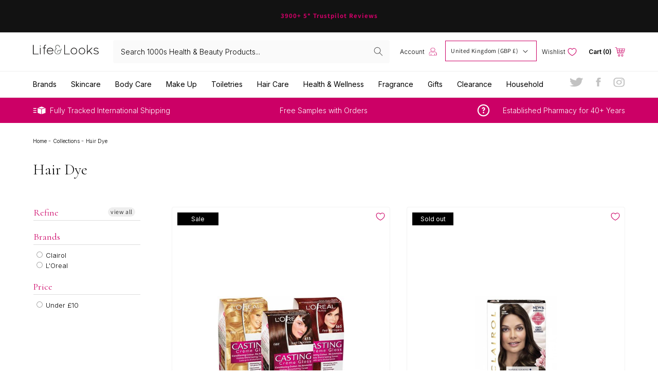

--- FILE ---
content_type: text/html; charset=utf-8
request_url: https://lifeandlooks.com/collections/hair-dye
body_size: 57256
content:
<!doctype html>
<html class="no-js" lang="en">
  <head>
    <meta name="google-site-verification" content="xy-tRRk5iY6BckfVFZmqCh7QuCDFsKX2SxKy185vlGk" />
    <!-- Global site tag (gtag.js) - Google Ads: 976850952 -->
<script async src="https://www.googletagmanager.com/gtag/js?id=AW-976850952"></script>
<script>
  window.dataLayer = window.dataLayer || [];
  function gtag(){dataLayer.push(arguments);}
  gtag('js', new Date());

  gtag('config', 'AW-976850952');
</script>
    <meta charset="utf-8">
    <meta http-equiv="X-UA-Compatible" content="IE=edge">
    <meta name="viewport" content="width=device-width,initial-scale=1">
    <meta name="theme-color" content="">
    <link rel="canonical" href="https://lifeandlooks.com/collections/hair-dye">
    <link rel="preconnect" href="https://cdn.shopify.com" crossorigin><link rel="icon" type="image/png" href="//lifeandlooks.com/cdn/shop/files/Untitled_2x_c6ae3c94-6d1f-45b9-8178-b2d488fd8ae4_32x32.png?v=1648118759"><link rel="preconnect" href="https://fonts.shopifycdn.com" crossorigin><title>
      Hair Dye
 &ndash; Lifeandlooks.com </title>

    

    

<meta property="og:site_name" content="Lifeandlooks.com ">
<meta property="og:url" content="https://lifeandlooks.com/collections/hair-dye">
<meta property="og:title" content="Hair Dye">
<meta property="og:type" content="product.group">
<meta property="og:description" content="Retailer of Premium Health and Beauty Products. Official Stockists of Clarins, La Roche Posay, Vichy, Bioderma, NeoStrata and many more. Over 5000 products in stock at Competitive Prices. Worldwide Shipping Available."><meta property="og:image" content="http://lifeandlooks.com/cdn/shop/files/Screenshot_2022-03-24_at_12.18.17.png?v=1648124304">
  <meta property="og:image:secure_url" content="https://lifeandlooks.com/cdn/shop/files/Screenshot_2022-03-24_at_12.18.17.png?v=1648124304">
  <meta property="og:image:width" content="1200">
  <meta property="og:image:height" content="628"><meta name="twitter:site" content="@mckaypharmacy"><meta name="twitter:card" content="summary_large_image">
<meta name="twitter:title" content="Hair Dye">
<meta name="twitter:description" content="Retailer of Premium Health and Beauty Products. Official Stockists of Clarins, La Roche Posay, Vichy, Bioderma, NeoStrata and many more. Over 5000 products in stock at Competitive Prices. Worldwide Shipping Available.">


    <script src="//lifeandlooks.com/cdn/shop/t/9/assets/global.js?v=21913629528290591881649756863" defer="defer"></script>
    <script>window.performance && window.performance.mark && window.performance.mark('shopify.content_for_header.start');</script><meta id="shopify-digital-wallet" name="shopify-digital-wallet" content="/59900919973/digital_wallets/dialog">
<meta name="shopify-checkout-api-token" content="8ce3d15805b7a63e4c7533802a860e4d">
<meta id="in-context-paypal-metadata" data-shop-id="59900919973" data-venmo-supported="false" data-environment="production" data-locale="en_US" data-paypal-v4="true" data-currency="GBP">
<link rel="alternate" type="application/atom+xml" title="Feed" href="/collections/hair-dye.atom" />
<link rel="alternate" hreflang="x-default" href="https://lifeandlooks.com/collections/hair-dye">
<link rel="alternate" hreflang="en" href="https://lifeandlooks.com/collections/hair-dye">
<link rel="alternate" hreflang="en-US" href="https://lifeandlooks.com/en-us/collections/hair-dye">
<link rel="alternate" hreflang="en-AU" href="https://lifeandlooks.com/en-au/collections/hair-dye">
<link rel="alternate" hreflang="en-CH" href="https://lifeandlooks.com/en-ch/collections/hair-dye">
<link rel="alternate" hreflang="en-DK" href="https://lifeandlooks.com/en-dk/collections/hair-dye">
<link rel="alternate" hreflang="en-SE" href="https://lifeandlooks.com/en-se/collections/hair-dye">
<link rel="alternate" hreflang="en-NO" href="https://lifeandlooks.com/en-no/collections/hair-dye">
<link rel="alternate" hreflang="en-HK" href="https://lifeandlooks.com/en-hk/collections/hair-dye">
<link rel="alternate" hreflang="en-FR" href="https://lifeandlooks.com/en-eu/collections/hair-dye">
<link rel="alternate" hreflang="en-DE" href="https://lifeandlooks.com/en-eu/collections/hair-dye">
<link rel="alternate" hreflang="en-IE" href="https://lifeandlooks.com/en-eu/collections/hair-dye">
<link rel="alternate" hreflang="en-IT" href="https://lifeandlooks.com/en-eu/collections/hair-dye">
<link rel="alternate" hreflang="en-NL" href="https://lifeandlooks.com/en-eu/collections/hair-dye">
<link rel="alternate" hreflang="en-ES" href="https://lifeandlooks.com/en-eu/collections/hair-dye">
<link rel="alternate" hreflang="en-AT" href="https://lifeandlooks.com/en-eu/collections/hair-dye">
<link rel="alternate" hreflang="en-BE" href="https://lifeandlooks.com/en-eu/collections/hair-dye">
<link rel="alternate" type="application/json+oembed" href="https://lifeandlooks.com/collections/hair-dye.oembed">
<script async="async" src="/checkouts/internal/preloads.js?locale=en-GB"></script>
<script id="shopify-features" type="application/json">{"accessToken":"8ce3d15805b7a63e4c7533802a860e4d","betas":["rich-media-storefront-analytics"],"domain":"lifeandlooks.com","predictiveSearch":true,"shopId":59900919973,"locale":"en"}</script>
<script>var Shopify = Shopify || {};
Shopify.shop = "life-look-store.myshopify.com";
Shopify.locale = "en";
Shopify.currency = {"active":"GBP","rate":"1.0"};
Shopify.country = "GB";
Shopify.theme = {"name":"(Brands Mobile Nav) - Glaze 1.0","id":129350566053,"schema_name":"Glaze","schema_version":"2.1.0","theme_store_id":887,"role":"main"};
Shopify.theme.handle = "null";
Shopify.theme.style = {"id":null,"handle":null};
Shopify.cdnHost = "lifeandlooks.com/cdn";
Shopify.routes = Shopify.routes || {};
Shopify.routes.root = "/";</script>
<script type="module">!function(o){(o.Shopify=o.Shopify||{}).modules=!0}(window);</script>
<script>!function(o){function n(){var o=[];function n(){o.push(Array.prototype.slice.apply(arguments))}return n.q=o,n}var t=o.Shopify=o.Shopify||{};t.loadFeatures=n(),t.autoloadFeatures=n()}(window);</script>
<script id="shop-js-analytics" type="application/json">{"pageType":"collection"}</script>
<script defer="defer" async type="module" src="//lifeandlooks.com/cdn/shopifycloud/shop-js/modules/v2/client.init-shop-cart-sync_C5BV16lS.en.esm.js"></script>
<script defer="defer" async type="module" src="//lifeandlooks.com/cdn/shopifycloud/shop-js/modules/v2/chunk.common_CygWptCX.esm.js"></script>
<script type="module">
  await import("//lifeandlooks.com/cdn/shopifycloud/shop-js/modules/v2/client.init-shop-cart-sync_C5BV16lS.en.esm.js");
await import("//lifeandlooks.com/cdn/shopifycloud/shop-js/modules/v2/chunk.common_CygWptCX.esm.js");

  window.Shopify.SignInWithShop?.initShopCartSync?.({"fedCMEnabled":true,"windoidEnabled":true});

</script>
<script>(function() {
  var isLoaded = false;
  function asyncLoad() {
    if (isLoaded) return;
    isLoaded = true;
    var urls = ["https:\/\/ecommplugins-scripts.trustpilot.com\/v2.1\/js\/header.min.js?settings=eyJrZXkiOiJTTENJMk9uU0pEQk1RbHRBIiwicyI6Im5vbmUifQ==\u0026shop=life-look-store.myshopify.com","https:\/\/ecommplugins-trustboxsettings.trustpilot.com\/life-look-store.myshopify.com.js?settings=1648123150906\u0026shop=life-look-store.myshopify.com","https:\/\/cdn.doofinder.com\/shopify\/doofinder-installed.js?shop=life-look-store.myshopify.com","https:\/\/www.orderlogicapp.com\/embedded_js\/production_base.js?1678916148\u0026shop=life-look-store.myshopify.com","https:\/\/s3.eu-west-1.amazonaws.com\/production-klarna-il-shopify-osm\/a6c5e37d3b587ca7438f15aa90b429b47085a035\/life-look-store.myshopify.com-1708623500859.js?shop=life-look-store.myshopify.com","\/\/cdn.shopify.com\/proxy\/0050fb854b1e6e5c39a0e06b1dca4544dcefd8004a4cca8ba55f62187ae71e6d\/wbgspapp.webgains.com\/landing.js?programId=306303\u0026shop=life-look-store.myshopify.com\u0026sp-cache-control=cHVibGljLCBtYXgtYWdlPTkwMA"];
    for (var i = 0; i < urls.length; i++) {
      var s = document.createElement('script');
      s.type = 'text/javascript';
      s.async = true;
      s.src = urls[i];
      var x = document.getElementsByTagName('script')[0];
      x.parentNode.insertBefore(s, x);
    }
  };
  if(window.attachEvent) {
    window.attachEvent('onload', asyncLoad);
  } else {
    window.addEventListener('load', asyncLoad, false);
  }
})();</script>
<script id="__st">var __st={"a":59900919973,"offset":0,"reqid":"97b2e304-33b6-47a7-b1e7-0c56999b2a59-1768643022","pageurl":"lifeandlooks.com\/collections\/hair-dye","u":"b0128cc38978","p":"collection","rtyp":"collection","rid":283173028005};</script>
<script>window.ShopifyPaypalV4VisibilityTracking = true;</script>
<script id="captcha-bootstrap">!function(){'use strict';const t='contact',e='account',n='new_comment',o=[[t,t],['blogs',n],['comments',n],[t,'customer']],c=[[e,'customer_login'],[e,'guest_login'],[e,'recover_customer_password'],[e,'create_customer']],r=t=>t.map((([t,e])=>`form[action*='/${t}']:not([data-nocaptcha='true']) input[name='form_type'][value='${e}']`)).join(','),a=t=>()=>t?[...document.querySelectorAll(t)].map((t=>t.form)):[];function s(){const t=[...o],e=r(t);return a(e)}const i='password',u='form_key',d=['recaptcha-v3-token','g-recaptcha-response','h-captcha-response',i],f=()=>{try{return window.sessionStorage}catch{return}},m='__shopify_v',_=t=>t.elements[u];function p(t,e,n=!1){try{const o=window.sessionStorage,c=JSON.parse(o.getItem(e)),{data:r}=function(t){const{data:e,action:n}=t;return t[m]||n?{data:e,action:n}:{data:t,action:n}}(c);for(const[e,n]of Object.entries(r))t.elements[e]&&(t.elements[e].value=n);n&&o.removeItem(e)}catch(o){console.error('form repopulation failed',{error:o})}}const l='form_type',E='cptcha';function T(t){t.dataset[E]=!0}const w=window,h=w.document,L='Shopify',v='ce_forms',y='captcha';let A=!1;((t,e)=>{const n=(g='f06e6c50-85a8-45c8-87d0-21a2b65856fe',I='https://cdn.shopify.com/shopifycloud/storefront-forms-hcaptcha/ce_storefront_forms_captcha_hcaptcha.v1.5.2.iife.js',D={infoText:'Protected by hCaptcha',privacyText:'Privacy',termsText:'Terms'},(t,e,n)=>{const o=w[L][v],c=o.bindForm;if(c)return c(t,g,e,D).then(n);var r;o.q.push([[t,g,e,D],n]),r=I,A||(h.body.append(Object.assign(h.createElement('script'),{id:'captcha-provider',async:!0,src:r})),A=!0)});var g,I,D;w[L]=w[L]||{},w[L][v]=w[L][v]||{},w[L][v].q=[],w[L][y]=w[L][y]||{},w[L][y].protect=function(t,e){n(t,void 0,e),T(t)},Object.freeze(w[L][y]),function(t,e,n,w,h,L){const[v,y,A,g]=function(t,e,n){const i=e?o:[],u=t?c:[],d=[...i,...u],f=r(d),m=r(i),_=r(d.filter((([t,e])=>n.includes(e))));return[a(f),a(m),a(_),s()]}(w,h,L),I=t=>{const e=t.target;return e instanceof HTMLFormElement?e:e&&e.form},D=t=>v().includes(t);t.addEventListener('submit',(t=>{const e=I(t);if(!e)return;const n=D(e)&&!e.dataset.hcaptchaBound&&!e.dataset.recaptchaBound,o=_(e),c=g().includes(e)&&(!o||!o.value);(n||c)&&t.preventDefault(),c&&!n&&(function(t){try{if(!f())return;!function(t){const e=f();if(!e)return;const n=_(t);if(!n)return;const o=n.value;o&&e.removeItem(o)}(t);const e=Array.from(Array(32),(()=>Math.random().toString(36)[2])).join('');!function(t,e){_(t)||t.append(Object.assign(document.createElement('input'),{type:'hidden',name:u})),t.elements[u].value=e}(t,e),function(t,e){const n=f();if(!n)return;const o=[...t.querySelectorAll(`input[type='${i}']`)].map((({name:t})=>t)),c=[...d,...o],r={};for(const[a,s]of new FormData(t).entries())c.includes(a)||(r[a]=s);n.setItem(e,JSON.stringify({[m]:1,action:t.action,data:r}))}(t,e)}catch(e){console.error('failed to persist form',e)}}(e),e.submit())}));const S=(t,e)=>{t&&!t.dataset[E]&&(n(t,e.some((e=>e===t))),T(t))};for(const o of['focusin','change'])t.addEventListener(o,(t=>{const e=I(t);D(e)&&S(e,y())}));const B=e.get('form_key'),M=e.get(l),P=B&&M;t.addEventListener('DOMContentLoaded',(()=>{const t=y();if(P)for(const e of t)e.elements[l].value===M&&p(e,B);[...new Set([...A(),...v().filter((t=>'true'===t.dataset.shopifyCaptcha))])].forEach((e=>S(e,t)))}))}(h,new URLSearchParams(w.location.search),n,t,e,['guest_login'])})(!0,!0)}();</script>
<script integrity="sha256-4kQ18oKyAcykRKYeNunJcIwy7WH5gtpwJnB7kiuLZ1E=" data-source-attribution="shopify.loadfeatures" defer="defer" src="//lifeandlooks.com/cdn/shopifycloud/storefront/assets/storefront/load_feature-a0a9edcb.js" crossorigin="anonymous"></script>
<script data-source-attribution="shopify.dynamic_checkout.dynamic.init">var Shopify=Shopify||{};Shopify.PaymentButton=Shopify.PaymentButton||{isStorefrontPortableWallets:!0,init:function(){window.Shopify.PaymentButton.init=function(){};var t=document.createElement("script");t.src="https://lifeandlooks.com/cdn/shopifycloud/portable-wallets/latest/portable-wallets.en.js",t.type="module",document.head.appendChild(t)}};
</script>
<script data-source-attribution="shopify.dynamic_checkout.buyer_consent">
  function portableWalletsHideBuyerConsent(e){var t=document.getElementById("shopify-buyer-consent"),n=document.getElementById("shopify-subscription-policy-button");t&&n&&(t.classList.add("hidden"),t.setAttribute("aria-hidden","true"),n.removeEventListener("click",e))}function portableWalletsShowBuyerConsent(e){var t=document.getElementById("shopify-buyer-consent"),n=document.getElementById("shopify-subscription-policy-button");t&&n&&(t.classList.remove("hidden"),t.removeAttribute("aria-hidden"),n.addEventListener("click",e))}window.Shopify?.PaymentButton&&(window.Shopify.PaymentButton.hideBuyerConsent=portableWalletsHideBuyerConsent,window.Shopify.PaymentButton.showBuyerConsent=portableWalletsShowBuyerConsent);
</script>
<script data-source-attribution="shopify.dynamic_checkout.cart.bootstrap">document.addEventListener("DOMContentLoaded",(function(){function t(){return document.querySelector("shopify-accelerated-checkout-cart, shopify-accelerated-checkout")}if(t())Shopify.PaymentButton.init();else{new MutationObserver((function(e,n){t()&&(Shopify.PaymentButton.init(),n.disconnect())})).observe(document.body,{childList:!0,subtree:!0})}}));
</script>
<script id='scb4127' type='text/javascript' async='' src='https://lifeandlooks.com/cdn/shopifycloud/privacy-banner/storefront-banner.js'></script><link id="shopify-accelerated-checkout-styles" rel="stylesheet" media="screen" href="https://lifeandlooks.com/cdn/shopifycloud/portable-wallets/latest/accelerated-checkout-backwards-compat.css" crossorigin="anonymous">
<style id="shopify-accelerated-checkout-cart">
        #shopify-buyer-consent {
  margin-top: 1em;
  display: inline-block;
  width: 100%;
}

#shopify-buyer-consent.hidden {
  display: none;
}

#shopify-subscription-policy-button {
  background: none;
  border: none;
  padding: 0;
  text-decoration: underline;
  font-size: inherit;
  cursor: pointer;
}

#shopify-subscription-policy-button::before {
  box-shadow: none;
}

      </style>
<script id="sections-script" data-sections="header,footer" defer="defer" src="//lifeandlooks.com/cdn/shop/t/9/compiled_assets/scripts.js?3938"></script>
<script>window.performance && window.performance.mark && window.performance.mark('shopify.content_for_header.end');</script>

  <!-- OrderLogic checkout restrictions ========================================= -->
  <script>
DEBUG_KEY = "__olDebug";

if (typeof olCreateCookie == 'undefined') {
    var olCreateCookie = function (name, value, days) {
        if (days) {
            var date = new Date();
            date.setTime(date.getTime() + (days * 24 * 60 * 60 * 1000));
            var expires = "; expires=" + date.toGMTString();
        }
        else var expires = "";
        document.cookie = name + "=" + JSON.stringify(value) + expires + "; path=/; SameSite=None; Secure";
    };
}

if (typeof olReadCookie == 'undefined') {
    var olReadCookie = function (name) {
        var nameEQ = name + "=";
        var ca = document.cookie.split(';');
        // the cookie is being created, there is a problem with the following logic matching the name
        for (var i = 0; i < ca.length; i++) {
            var c = ca[i];
            while (c.charAt(0) == ' ') c = c.substring(1, c.length);
            if (c.indexOf(nameEQ) == 0) return JSON.parse(c.substring(nameEQ.length, c.length));
        }
        return;
    };
}

if (typeof getOlCacheBuster == 'undefined') {
    var getOlCacheBuster = function() {
        if ( typeof getOlCacheBuster.olCacheBuster == 'undefined') {
            scriptsArray = Array.prototype.slice.call(document.getElementsByTagName("script"));
            scriptsArray = scriptsArray.concat(Array.prototype.slice.call(document.getElementsByTagName("noscript")));
            for (var i=0; i<scriptsArray.length; i++) {
                cacheBusterArray = scriptsArray[i].innerHTML.match(/orderlogicapp.com\\\/embedded_js\\\/production_base.js\?(\d+)/);
                if (cacheBusterArray == null) {
                    cacheBusterString = scriptsArray[i].getAttribute('src');
                    if (cacheBusterString != null) {
                        cacheBusterArray = cacheBusterString.match(/orderlogicapp.com\/embedded_js\/production_base.js\?(\d+)/);
                    }
                }
                if (cacheBusterArray != null) {
                    getOlCacheBuster.olCacheBuster = cacheBusterArray[1];
                    break;
                }
            }
        }
        return getOlCacheBuster.olCacheBuster;
    }
}

if (typeof ol_hostname == 'undefined') {
    var ol_hostname = 'www.orderlogicapp.com';
    var ol_debug = olReadCookie(DEBUG_KEY);
    if (window.location.search.replace("?", "").substring(0, 7) == 'olDebug') {
        ol_debug = window.location.search.replace("?olDebug=", "");
        if (ol_debug == 'false') ol_debug = false;
        olCreateCookie(DEBUG_KEY, ol_debug, null);
    }
}

var ol_cachebuster = getOlCacheBuster();
if (( typeof ol_cachebuster != 'undefined') || (ol_debug)) {
    if (typeof ol_script == 'undefined') {
        var ol_script = document.createElement('script');
        ol_script.type = 'text/javascript';
        ol_script.async = true;
        ol_script.src = "https://" + (ol_debug ? 'dev.orderlogicapp.com' : ol_hostname) + "/embedded_js/store.js?" + ol_cachebuster;
        document.head.appendChild(ol_script);
    }
}



olProductData = { 
}


</script>


    <style data-shopify>
      @font-face {
  font-family: Assistant;
  font-weight: 400;
  font-style: normal;
  font-display: swap;
  src: url("//lifeandlooks.com/cdn/fonts/assistant/assistant_n4.9120912a469cad1cc292572851508ca49d12e768.woff2") format("woff2"),
       url("//lifeandlooks.com/cdn/fonts/assistant/assistant_n4.6e9875ce64e0fefcd3f4446b7ec9036b3ddd2985.woff") format("woff");
}

      @font-face {
  font-family: Assistant;
  font-weight: 700;
  font-style: normal;
  font-display: swap;
  src: url("//lifeandlooks.com/cdn/fonts/assistant/assistant_n7.bf44452348ec8b8efa3aa3068825305886b1c83c.woff2") format("woff2"),
       url("//lifeandlooks.com/cdn/fonts/assistant/assistant_n7.0c887fee83f6b3bda822f1150b912c72da0f7b64.woff") format("woff");
}

      
      
      @font-face {
  font-family: Assistant;
  font-weight: 400;
  font-style: normal;
  font-display: swap;
  src: url("//lifeandlooks.com/cdn/fonts/assistant/assistant_n4.9120912a469cad1cc292572851508ca49d12e768.woff2") format("woff2"),
       url("//lifeandlooks.com/cdn/fonts/assistant/assistant_n4.6e9875ce64e0fefcd3f4446b7ec9036b3ddd2985.woff") format("woff");
}


      :root {
        --font-body-family: Assistant, sans-serif;
        --font-body-style: normal;
        --font-body-weight: 400;

        --font-heading-family: Assistant, sans-serif;
        --font-heading-style: normal;
        --font-heading-weight: 400;

        --color-base-text: 18, 18, 18;
        --color-base-background-1: 255, 255, 255;
        --color-base-background-2: 243, 243, 243;
        --color-base-solid-button-labels: 255, 255, 255;
        --color-base-outline-button-labels: 18, 18, 18;
        --color-base-accent-1: 18, 18, 18;
        --color-base-accent-2: 51, 79, 180;
        --payment-terms-background-color: #FFFFFF;

        --gradient-base-background-1: #FFFFFF;
        --gradient-base-background-2: #F3F3F3;
        --gradient-base-accent-1: #121212;
        --gradient-base-accent-2: #334FB4;

        --page-width: 160rem;
      }

      *,
      *::before,
      *::after {
        box-sizing: inherit;
      }

      html {
        box-sizing: border-box;
        font-size: 62.5%;
        height: 100%;
      }

      body {
        display: grid;
        grid-template-rows: auto auto 1fr auto;
        grid-template-columns: 100%;
        min-height: 100%;
        margin: 0;
        font-size: 1.5rem;
        letter-spacing: 0.06rem;
        line-height: 1.8;
        font-family: var(--font-body-family);
        font-style: var(--font-body-style);
        font-weight: var(--font-body-weight);
      }

      @media screen and (min-width: 750px) {
        body {
          font-size: 1.6rem;
        }
      }
    </style>

    <link href="//lifeandlooks.com/cdn/shop/t/9/assets/base.css?v=176551852178927264861656447207" rel="stylesheet" type="text/css" media="all" />
<link rel="preload" as="font" href="//lifeandlooks.com/cdn/fonts/assistant/assistant_n4.9120912a469cad1cc292572851508ca49d12e768.woff2" type="font/woff2" crossorigin><link rel="preload" as="font" href="//lifeandlooks.com/cdn/fonts/assistant/assistant_n4.9120912a469cad1cc292572851508ca49d12e768.woff2" type="font/woff2" crossorigin><link rel="stylesheet" href="//lifeandlooks.com/cdn/shop/t/9/assets/component-predictive-search.css?v=171342419786403665911649756852" media="print" onload="this.media='all'"><script src="https://ajax.googleapis.com/ajax/libs/jquery/3.5.1/jquery.min.js"></script>
    <script>document.documentElement.className = document.documentElement.className.replace('no-js', 'js');</script>
    <link href="//lifeandlooks.com/cdn/shop/t/9/assets/owl.carousel.min.css?v=98892958441775005111649756873" rel="stylesheet" type="text/css" media="all" />
    <script src="//lifeandlooks.com/cdn/shop/t/9/assets/owl.carousel.min.js?v=97891440811553454251649756873" type="text/javascript"></script>
    <link rel="preconnect" href="https://fonts.googleapis.com"> 
    <link rel="preconnect" href="https://fonts.gstatic.com" crossorigin> 
    <link href="https://fonts.googleapis.com/css2?family=Inter:wght@100;200;300;400;500;600;700;800;900&display=swap" rel="stylesheet">
    <link href="https://fonts.googleapis.com/css2?family=Cormorant:ital,wght@0,300;0,400;0,500;0,600;0,700;1,300;1,400;1,500;1,600;1,700&family=Inter:wght@100;200;300;400;500;600;700;800;900&display=swap" rel="stylesheet">
  <div id="shopify-section-filter-menu-settings" class="shopify-section"><style type="text/css">
/*  Filter Menu Color and Image Section CSS */</style>
<link href="//lifeandlooks.com/cdn/shop/t/9/assets/filter-menu.scss.css?v=169927301315477416291696608352" rel="stylesheet" type="text/css" media="all" />
<script src="//lifeandlooks.com/cdn/shop/t/9/assets/filter-menu.js?v=125519208554403998121649756907" type="text/javascript"></script>





</div>
<!--DOOFINDER-SHOPIFY-->
        
        <script>
  const dfLayerOptions = {
    installationId: '2ebd155b-0a2b-4563-9765-3b089ab6c3ec',
    zone: 'eu1'
  };

  
/** START SHOPIFY ADD TO CART **/
document.addEventListener('doofinder.cart.add', function(event) {

  const product_endpoint = new URL(event.detail.link).pathname + '.js'

  fetch(product_endpoint, {
      method: 'GET',
      headers: {
        'Content-Type': 'application/json'
      },
    })
    .then(response => {
      return response.json()
    })
    .then(data => {
      variant_id = get_variant_id(parseInt(event.detail.item_id), data)
      if (variant_id) {
        add_to_cart(variant_id, event.detail.amount)
      } else {
        window.location.href = event.detail.link
      }
    })
    .catch((error) => {
      console.error('Error:', error)
    })

  function get_variant_id(product_id, product_data) {
    if (product_data.variants.length > 1) {
      if (is_variant_id_in_list(product_id, product_data.variants)) {
        return product_id
      }
      return false
    } else {
      return product_data.variants[0].id
    }
  }

  function is_variant_id_in_list(variant_id, variant_list) {
    let is_variant = false

    variant_list.forEach(variant => {
      if (variant.id === variant_id) {
        is_variant = true
      }
    })

    return is_variant
  }

  function add_to_cart(id, amount) {
    let formData = {
      'items': [{
        'id': id,
        'quantity': amount
      }],
      sections: "cart-items,cart-icon-bubble,cart-live-region-text,cart-footer"
    }

    const route = window.Shopify.routes.root ?
      window.Shopify.routes.root + 'cart/add.js' :
      window.Shopify.routes.cart_url + '/add.js' ;

    fetch(route, {
        method: 'POST',
        headers: {
          'Content-Type': 'application/json'
        },
        body: JSON.stringify(formData)
      })
      .then(response => response.json())
      .then(data => {renderSections(data.sections)})
      .catch((error) => {
        console.error('Error:', error)
      });
  }

  function renderSections(sections){
    for( section_id in sections ){
      let section = document.querySelector("#"+section_id);
      let section_html = sections[section_id];
      if(section && section_html){
        section.innerHTML = section_html;
      }
    }
  }
});
/** END SHOPIFY ADD TO CART **/


/** START SHOPIFY OPTIONS **/
dfLayerOptions.language = "en";
/** END SHOPIFY OPTIONS **/



  (function (l, a, y, e, r, s) {
    r = l.createElement(a); r.onload = e; r.async = 1; r.src = y;
    s = l.getElementsByTagName(a)[0]; s.parentNode.insertBefore(r, s);
  })(document, 'script', 'https://cdn.doofinder.com/livelayer/1/js/loader.min.js', function () {
    doofinderLoader.load(dfLayerOptions);
  });
</script>

        
        <!--/DOOFINDER-SHOPIFY--><!--DOOFINDER-SHOPIFY-->  <script>
  const dfLayerOptions = {
    installationId: '2ebd155b-0a2b-4563-9765-3b089ab6c3ec',
    zone: 'eu1'
  };

  
/** START SHOPIFY ADD TO CART **/
document.addEventListener('doofinder.cart.add', function(event) {

  const product_endpoint = new URL(event.detail.link).pathname + '.js'

  fetch(product_endpoint, {
      method: 'GET',
      headers: {
        'Content-Type': 'application/json'
      },
    })
    .then(response => {
      return response.json()
    })
    .then(data => {
      variant_id = get_variant_id(parseInt(event.detail.item_id), data)
      if (variant_id) {
        add_to_cart(variant_id, event.detail.amount)
      } else {
        window.location.href = event.detail.link
      }
    })
    .catch((error) => {
      console.error('Error:', error)
    })

  function get_variant_id(product_id, product_data) {
    if (product_data.variants.length > 1) {
      if (is_variant_id_in_list(product_id, product_data.variants)) {
        return product_id
      }
      return false
    } else {
      return product_data.variants[0].id
    }
  }

  function is_variant_id_in_list(variant_id, variant_list) {
    let is_variant = false

    variant_list.forEach(variant => {
      if (variant.id === variant_id) {
        is_variant = true
      }
    })

    return is_variant
  }

  function add_to_cart(id, amount) {
    let formData = {
      'items': [{
        'id': id,
        'quantity': amount
      }],
      sections: "cart-items,cart-icon-bubble,cart-live-region-text,cart-footer"
    }

    const route = window.Shopify.routes.root ?
      window.Shopify.routes.root + 'cart/add.js' :
      window.Shopify.routes.cart_url + '/add.js' ;

    fetch(route, {
        method: 'POST',
        headers: {
          'Content-Type': 'application/json'
        },
        body: JSON.stringify(formData)
      })
      .then(response => response.json())
      .then(data => {renderSections(data.sections)})
      .catch((error) => {
        console.error('Error:', error)
      });
  }

  function renderSections(sections){
    for( section_id in sections ){
      let section = document.querySelector("#"+section_id);
      let section_html = sections[section_id];
      if(section && section_html){
        section.innerHTML = section_html;
      }
    }
  }
});
/** END SHOPIFY ADD TO CART **/


/** START SHOPIFY OPTIONS **/
dfLayerOptions.language = "en";
/** END SHOPIFY OPTIONS **/



  (function (l, a, y, e, r, s) {
    r = l.createElement(a); r.onload = e; r.async = 1; r.src = y;
    s = l.getElementsByTagName(a)[0]; s.parentNode.insertBefore(r, s);
  })(document, 'script', 'https://cdn.doofinder.com/livelayer/1/js/loader.min.js', function () {
    doofinderLoader.load(dfLayerOptions);
  });
</script>
  <!--/DOOFINDER-SHOPIFY--><!-- BEGIN app block: shopify://apps/currency-converter/blocks/app-embed-block/a56d6bd1-e9df-4a4a-b98e-e9bb5c43a042 --><script>
    window.codeblackbelt = window.codeblackbelt || {};
    window.codeblackbelt.shop = window.codeblackbelt.shop || 'life-look-store.myshopify.com';
    </script><script src="//cdn.codeblackbelt.com/widgets/currency-converter-plus/main.min.js?version=2026011709+0000" async></script>
<!-- END app block --><!-- BEGIN app block: shopify://apps/eg-auto-add-to-cart/blocks/app-embed/0f7d4f74-1e89-4820-aec4-6564d7e535d2 -->










  
    <script
      async
      type="text/javascript"
      src="https://cdn.506.io/eg/script.js?shop=life-look-store.myshopify.com&v=7"
    ></script>
  



  <meta id="easygift-shop" itemid="c2hvcF8kXzE3Njg2NDMwMjM=" content="{&quot;isInstalled&quot;:true,&quot;installedOn&quot;:&quot;2023-10-10T15:16:37.905Z&quot;,&quot;appVersion&quot;:&quot;3.0&quot;,&quot;subscriptionName&quot;:&quot;Standard&quot;,&quot;cartAnalytics&quot;:true,&quot;freeTrialEndsOn&quot;:null,&quot;settings&quot;:{&quot;reminderBannerStyle&quot;:{&quot;position&quot;:{&quot;horizontal&quot;:&quot;right&quot;,&quot;vertical&quot;:&quot;bottom&quot;},&quot;primaryColor&quot;:&quot;#000000&quot;,&quot;cssStyles&quot;:&quot;&quot;,&quot;headerText&quot;:&quot;&quot;,&quot;subHeaderText&quot;:&quot;&quot;,&quot;showImage&quot;:false,&quot;imageUrl&quot;:null,&quot;displayAfter&quot;:5,&quot;closingMode&quot;:&quot;doNotAutoClose&quot;,&quot;selfcloseAfter&quot;:5,&quot;reshowBannerAfter&quot;:&quot;everyNewSession&quot;},&quot;addedItemIdentifier&quot;:&quot;_Gifted&quot;,&quot;ignoreOtherAppLineItems&quot;:null,&quot;customVariantsInfoLifetimeMins&quot;:1440,&quot;redirectPath&quot;:null,&quot;ignoreNonStandardCartRequests&quot;:false,&quot;bannerStyle&quot;:{&quot;position&quot;:{&quot;horizontal&quot;:&quot;right&quot;,&quot;vertical&quot;:&quot;bottom&quot;},&quot;primaryColor&quot;:&quot;#000000&quot;,&quot;cssStyles&quot;:null},&quot;themePresetId&quot;:null,&quot;notificationStyle&quot;:{&quot;position&quot;:{&quot;horizontal&quot;:null,&quot;vertical&quot;:null},&quot;cssStyles&quot;:null,&quot;duration&quot;:null,&quot;hasCustomizations&quot;:false,&quot;primaryColor&quot;:null},&quot;fetchCartData&quot;:false,&quot;useLocalStorage&quot;:{&quot;enabled&quot;:false,&quot;expiryMinutes&quot;:null},&quot;popupStyle&quot;:{&quot;showProductLink&quot;:false,&quot;addButtonText&quot;:null,&quot;cssStyles&quot;:null,&quot;dismissButtonText&quot;:null,&quot;hasCustomizations&quot;:false,&quot;imageUrl&quot;:null,&quot;outOfStockButtonText&quot;:null,&quot;primaryColor&quot;:null,&quot;secondaryColor&quot;:null,&quot;subscriptionLabel&quot;:&quot;Subscription Plan&quot;},&quot;refreshAfterBannerClick&quot;:false,&quot;disableReapplyRules&quot;:false,&quot;disableReloadOnFailedAddition&quot;:false,&quot;autoReloadCartPage&quot;:false,&quot;ajaxRedirectPath&quot;:null,&quot;allowSimultaneousRequests&quot;:false,&quot;applyRulesOnCheckout&quot;:false,&quot;enableCartCtrlOverrides&quot;:true,&quot;scriptSettings&quot;:{&quot;branding&quot;:{&quot;show&quot;:false,&quot;removalRequestSent&quot;:null},&quot;productPageRedirection&quot;:{&quot;enabled&quot;:false,&quot;products&quot;:[],&quot;redirectionURL&quot;:&quot;\/&quot;},&quot;debugging&quot;:{&quot;enabled&quot;:false,&quot;enabledOn&quot;:null,&quot;stringifyObj&quot;:false},&quot;customCSS&quot;:null,&quot;delayUpdates&quot;:2000,&quot;decodePayload&quot;:false,&quot;hideAlertsOnFrontend&quot;:false,&quot;removeEGPropertyFromSplitActionLineItems&quot;:false,&quot;fetchProductInfoFromSavedDomain&quot;:false,&quot;enableBuyNowInterceptions&quot;:false,&quot;removeProductsAddedFromExpiredRules&quot;:false,&quot;useFinalPrice&quot;:false,&quot;hideGiftedPropertyText&quot;:false,&quot;fetchCartDataBeforeRequest&quot;:false}},&quot;translations&quot;:null,&quot;defaultLocale&quot;:&quot;en&quot;,&quot;shopDomain&quot;:&quot;lifeandlooks.com&quot;}">


<script defer>
  (async function() {
    try {

      const blockVersion = "v3"
      if (blockVersion != "v3") {
        return
      }

      let metaErrorFlag = false;
      if (metaErrorFlag) {
        return
      }

      // Parse metafields as JSON
      const metafields = {"easygift-rule-652fa952e3443dba27431c15":{"schedule":{"enabled":false,"starts":null,"ends":null},"trigger":{"productTags":{"targets":[],"collectionInfo":null,"sellingPlan":null},"type":"productsInclude","minCartValue":null,"hasUpperCartValue":false,"upperCartValue":null,"products":[{"alerts":[],"name":"Clarins BB Skin Detox Fluid SPF 25 - 01 Light","variantId":41443370401957,"variantGid":"gid:\/\/shopify\/ProductVariant\/41443370401957","productGid":"gid:\/\/shopify\/Product\/7575942856869","handle":"clarins-bb-skin-detox-fluid-spf-26","sellingPlans":[],"_id":"652fa952e3443dba27431c16"},{"alerts":[],"name":"Clarins BB Skin Detox Fluid SPF 25 - 03 Dark","variantId":41443370565797,"variantGid":"gid:\/\/shopify\/ProductVariant\/41443370565797","productGid":"gid:\/\/shopify\/Product\/7575942955173","handle":"clarins-bb-skin-detox-fluid-spf-28","sellingPlans":[],"_id":"652fa952e3443dba27431c17"},{"alerts":[],"name":"Clarins BB Skin Detox Fluid SPF 25 - 00 Fair - Default Title","variantId":42238659395749,"variantGid":"gid:\/\/shopify\/ProductVariant\/42238659395749","productGid":"gid:\/\/shopify\/Product\/8153718653093","handle":"clarins-bb-skin-detox-fluid-spf-25-00-fair","sellingPlans":[],"_id":"652fa952e3443dba27431c18"},{"alerts":[],"name":"Clarins BB Skin Detox Fluid SPF 25 - 02 Medium - Default Title","variantId":42240026312869,"variantGid":"gid:\/\/shopify\/ProductVariant\/42240026312869","productGid":"gid:\/\/shopify\/Product\/7575942922405","handle":"clarins-bb-skin-detox-fluid-spf-27","sellingPlans":[],"_id":"652fa952e3443dba27431c19"},{"alerts":[],"name":"Clarins Beauty Flash Balm 50ml - Default Title","variantId":42194880397477,"variantGid":"gid:\/\/shopify\/ProductVariant\/42194880397477","productGid":"gid:\/\/shopify\/Product\/8140156108965","handle":"clarins-beauty-flash-balm-50ml","sellingPlans":[],"_id":"652fa952e3443dba27431c1a"},{"alerts":[],"name":"Clarins Beauty Flash Peel 50ml - Default Title","variantId":42194870927525,"variantGid":"gid:\/\/shopify\/ProductVariant\/42194870927525","productGid":"gid:\/\/shopify\/Product\/8140153421989","handle":"clarins-beauty-flash-peel-50ml","sellingPlans":[],"_id":"652fa952e3443dba27431c1b"},{"alerts":[],"name":"Clarins Blending Brush - Default Title","variantId":41443375349925,"variantGid":"gid:\/\/shopify\/ProductVariant\/41443375349925","productGid":"gid:\/\/shopify\/Product\/7575944855717","handle":"clarins-blending-brush","sellingPlans":[],"_id":"652fa952e3443dba27431c1c"},{"alerts":[],"name":"Clarins Blush Brush - Default Title","variantId":41443375415461,"variantGid":"gid:\/\/shopify\/ProductVariant\/41443375415461","productGid":"gid:\/\/shopify\/Product\/7575944921253","handle":"clarins-blush-brush","sellingPlans":[],"_id":"652fa952e3443dba27431c1d"},{"alerts":[],"name":"Clarins Body Firming Cream 200ml - Default Title","variantId":41443397271717,"variantGid":"gid:\/\/shopify\/ProductVariant\/41443397271717","productGid":"gid:\/\/shopify\/Product\/7575962812581","handle":"clarins-body-firming-cream-200ml","sellingPlans":[],"_id":"652fa952e3443dba27431c1e"},{"alerts":[],"name":"Clarins Body Firming Gel 150ml - Default Title","variantId":41443396714661,"variantGid":"gid:\/\/shopify\/ProductVariant\/41443396714661","productGid":"gid:\/\/shopify\/Product\/7575962091685","handle":"clarins-body-firming-gel-150ml","sellingPlans":[],"_id":"652fa952e3443dba27431c1f"},{"alerts":[],"name":"Clarins Body Fit - Default Title","variantId":41443371384997,"variantGid":"gid:\/\/shopify\/ProductVariant\/41443371384997","productGid":"gid:\/\/shopify\/Product\/7575943446693","handle":"clarins-body-fit","sellingPlans":[],"_id":"652fa952e3443dba27431c20"},{"alerts":[],"name":"Clarins Body Partner - Default Title","variantId":41443393700005,"variantGid":"gid:\/\/shopify\/ProductVariant\/41443393700005","productGid":"gid:\/\/shopify\/Product\/7575960420517","handle":"clarins-body-partner","sellingPlans":[],"_id":"652fa952e3443dba27431c21"},{"alerts":[],"name":"Clarins Body Treatment Oil - Tonic","variantId":41443379839141,"variantGid":"gid:\/\/shopify\/ProductVariant\/41443379839141","productGid":"gid:\/\/shopify\/Product\/7575951769765","handle":"clarins-body-treatment-oil","sellingPlans":[],"_id":"652fa952e3443dba27431c22"},{"alerts":[],"name":"Clarins Body Treatment Oil - Relax","variantId":41443379871909,"variantGid":"gid:\/\/shopify\/ProductVariant\/41443379871909","productGid":"gid:\/\/shopify\/Product\/7575951769765","handle":"clarins-body-treatment-oil","sellingPlans":[],"_id":"652fa952e3443dba27431c23"},{"alerts":[],"name":"Clarins Body Treatment Oil - Contour","variantId":41443379904677,"variantGid":"gid:\/\/shopify\/ProductVariant\/41443379904677","productGid":"gid:\/\/shopify\/Product\/7575951769765","handle":"clarins-body-treatment-oil","sellingPlans":[],"_id":"652fa952e3443dba27431c24"},{"alerts":[],"name":"Clarins Bright Plus - Default Title","variantId":41443393503397,"variantGid":"gid:\/\/shopify\/ProductVariant\/41443393503397","productGid":"gid:\/\/shopify\/Product\/7575960354981","handle":"clarins-bright-plus","sellingPlans":[],"_id":"652fa952e3443dba27431c25"},{"alerts":[],"name":"Clarins Brow Duo - 01 - Default Title","variantId":41443394584741,"variantGid":"gid:\/\/shopify\/ProductVariant\/41443394584741","productGid":"gid:\/\/shopify\/Product\/7575961010341","handle":"clarins-brow-duo-01","sellingPlans":[],"_id":"652fa952e3443dba27431c26"},{"alerts":[],"name":"Clarins Brow Duo - 02 - Default Title","variantId":41443397796005,"variantGid":"gid:\/\/shopify\/ProductVariant\/41443397796005","productGid":"gid:\/\/shopify\/Product\/7575964024997","handle":"clarins-brow-duo-02","sellingPlans":[],"_id":"652fa952e3443dba27431c27"},{"alerts":[],"name":"Clarins Brow Duo - 03 - Default Title","variantId":41443396911269,"variantGid":"gid:\/\/shopify\/ProductVariant\/41443396911269","productGid":"gid:\/\/shopify\/Product\/7575962288293","handle":"clarins-brow-duo-03","sellingPlans":[],"_id":"652fa952e3443dba27431c28"},{"alerts":[],"name":"Clarins Brow Duo - 04 - Default Title","variantId":41443369156773,"variantGid":"gid:\/\/shopify\/ProductVariant\/41443369156773","productGid":"gid:\/\/shopify\/Product\/7575942234277","handle":"clarins-brow-duo-04","sellingPlans":[],"_id":"652fa952e3443dba27431c29"},{"alerts":[],"name":"Clarins Brow Duo - 05 - Default Title","variantId":41443395272869,"variantGid":"gid:\/\/shopify\/ProductVariant\/41443395272869","productGid":"gid:\/\/shopify\/Product\/7575961534629","handle":"clarins-brow-duo-05","sellingPlans":[],"_id":"652fa952e3443dba27431c2a"},{"alerts":[],"name":"Clarins Bust Beauty Extra-Lift Gel - Default Title","variantId":41443376988325,"variantGid":"gid:\/\/shopify\/ProductVariant\/41443376988325","productGid":"gid:\/\/shopify\/Product\/7575947772069","handle":"clarins-bust-beauty-extra-lift-gel","sellingPlans":[],"_id":"652fa952e3443dba27431c2b"},{"alerts":[],"name":"Clarins Bust Beauty Firming Lotion - Default Title","variantId":41443376890021,"variantGid":"gid:\/\/shopify\/ProductVariant\/41443376890021","productGid":"gid:\/\/shopify\/Product\/7575947608229","handle":"clarins-bust-beauty-firming-lotion","sellingPlans":[],"_id":"652fa952e3443dba27431c2c"},{"alerts":[],"name":"Clarins Calm Essential Balm 30ml - Default Title","variantId":41443369910437,"variantGid":"gid:\/\/shopify\/ProductVariant\/41443369910437","productGid":"gid:\/\/shopify\/Product\/7575942529189","handle":"clarins-calm-essential-balm-30ml","sellingPlans":[],"_id":"652fa952e3443dba27431c2d"},{"alerts":[],"name":"Clarins Calm-Essential Redness Corrective Gel 30ml - Default Title","variantId":41443395240101,"variantGid":"gid:\/\/shopify\/ProductVariant\/41443395240101","productGid":"gid:\/\/shopify\/Product\/7575961501861","handle":"clarins-calm-essential-redness-corrective-gel-30ml","sellingPlans":[],"_id":"652fa952e3443dba27431c2e"},{"alerts":[],"name":"Clarins Calm-Essential Restoring Treatment Oil - Default Title","variantId":41443376201893,"variantGid":"gid:\/\/shopify\/ProductVariant\/41443376201893","productGid":"gid:\/\/shopify\/Product\/7575945511077","handle":"clarins-calm-essential-restoring-treatment-oil","sellingPlans":[],"_id":"652fa952e3443dba27431c2f"},{"alerts":[],"name":"Clarins Calm-Essential Soothing Emulsion 50ml - Default Title","variantId":41443397566629,"variantGid":"gid:\/\/shopify\/ProductVariant\/41443397566629","productGid":"gid:\/\/shopify\/Product\/7575963467941","handle":"clarins-calm-essential-soothing-emulsion-50ml","sellingPlans":[],"_id":"652fa952e3443dba27431c30"},{"alerts":[],"name":"Clarins Cleansing Micellar Water 200ml - Default Title","variantId":42472566980773,"variantGid":"gid:\/\/shopify\/ProductVariant\/42472566980773","productGid":"gid:\/\/shopify\/Product\/8229822103717","handle":"clarins-cleansing-micellar-water-200ml","sellingPlans":[],"_id":"652fa952e3443dba27431c31"},{"alerts":[],"name":"Clarins Comfort Scrub - Default Title","variantId":41443388522661,"variantGid":"gid:\/\/shopify\/ProductVariant\/41443388522661","productGid":"gid:\/\/shopify\/Product\/7575958159525","handle":"clarins-comfort-scrub","sellingPlans":[],"_id":"652fa952e3443dba27431c32"},{"alerts":[],"name":"Clarins Cooling After Sun Gel - Default Title","variantId":41443386327205,"variantGid":"gid:\/\/shopify\/ProductVariant\/41443386327205","productGid":"gid:\/\/shopify\/Product\/7575954653349","handle":"clarins-cooling-after-sun-gel","sellingPlans":[],"_id":"652fa952e3443dba27431c33"},{"alerts":[],"name":"Clarins Crayon Khol Long-Lasting Eye Pencil with Sharpener - Default Title","variantId":41443382296741,"variantGid":"gid:\/\/shopify\/ProductVariant\/41443382296741","productGid":"gid:\/\/shopify\/Product\/7575952523429","handle":"clarins-crayon-khol-long-lasting-eye-pencil-with-sharpener","sellingPlans":[],"_id":"652fa952e3443dba27431c34"},{"alerts":[],"name":"Clarins Cryo-Flash Cream-Mask 75ml - Default Title","variantId":42454805807269,"variantGid":"gid:\/\/shopify\/ProductVariant\/42454805807269","productGid":"gid:\/\/shopify\/Product\/8223778341029","handle":"clarins-cryo-flash-cream-mask-75ml","sellingPlans":[],"_id":"652fa952e3443dba27431c35"},{"alerts":[],"name":"Clarins Double Serum 75ml - Default Title","variantId":42194917490853,"variantGid":"gid:\/\/shopify\/ProductVariant\/42194917490853","productGid":"gid:\/\/shopify\/Product\/8140164661413","handle":"clarins-double-serum-75ml","sellingPlans":[],"_id":"652fa952e3443dba27431c36"},{"alerts":[],"name":"Clarins Double Serum Complete Age Control Concentrate - 30ml","variantId":41443372073125,"variantGid":"gid:\/\/shopify\/ProductVariant\/41443372073125","productGid":"gid:\/\/shopify\/Product\/7575943905445","handle":"clarins-double-serum-complete-age-control-concentrate","sellingPlans":[],"_id":"652fa952e3443dba27431c37"},{"alerts":[],"name":"Clarins Double Serum Complete Age Control Concentrate - 50ml","variantId":41443372105893,"variantGid":"gid:\/\/shopify\/ProductVariant\/41443372105893","productGid":"gid:\/\/shopify\/Product\/7575943905445","handle":"clarins-double-serum-complete-age-control-concentrate","sellingPlans":[],"_id":"652fa952e3443dba27431c38"},{"alerts":[],"name":"Clarins Double Serum Eye 20ml - Default Title","variantId":41443396452517,"variantGid":"gid:\/\/shopify\/ProductVariant\/41443396452517","productGid":"gid:\/\/shopify\/Product\/7575961960613","handle":"clarins-double-serum-eye-20ml","sellingPlans":[],"_id":"652fa952e3443dba27431c39"},{"alerts":[],"name":"Clarins Dry Touch Facial Sun Care SPF50 - Default Title","variantId":42423477207205,"variantGid":"gid:\/\/shopify\/ProductVariant\/42423477207205","productGid":"gid:\/\/shopify\/Product\/7575954391205","handle":"clarins-dry-touch-facial-sun-care","sellingPlans":[],"_id":"652fa952e3443dba27431c3a"},{"alerts":[],"name":"Clarins Dry Touch Sun Care for Face SPF30 - 50ml - Default Title","variantId":42423481598117,"variantGid":"gid:\/\/shopify\/ProductVariant\/42423481598117","productGid":"gid:\/\/shopify\/Product\/8213292941477","handle":"clarins-dry-touch-sun-care-for-face-spf30-50ml","sellingPlans":[],"_id":"652fa952e3443dba27431c3b"},{"alerts":[],"name":"Clarins Eau Des Jardins Body Lotion 200ml - Default Title","variantId":42423299997861,"variantGid":"gid:\/\/shopify\/ProductVariant\/42423299997861","productGid":"gid:\/\/shopify\/Product\/8213140373669","handle":"clarins-eau-des-jardins-body-lotion-200ml","sellingPlans":[],"_id":"652fa952e3443dba27431c3c"},{"alerts":[],"name":"Clarins Eau Des Jardins Fragrance 100ml - Default Title","variantId":42423421567141,"variantGid":"gid:\/\/shopify\/ProductVariant\/42423421567141","productGid":"gid:\/\/shopify\/Product\/8213246804133","handle":"clarins-eau-des-jardins-fragrance-100ml","sellingPlans":[],"_id":"652fa952e3443dba27431c3d"},{"alerts":[],"name":"Clarins Eau Des Jardins Shower Gel 200ml - Default Title","variantId":42423395680421,"variantGid":"gid:\/\/shopify\/ProductVariant\/42423395680421","productGid":"gid:\/\/shopify\/Product\/8213226913957","handle":"clarins-eau-des-jardins-shower-gel-200ml","sellingPlans":[],"_id":"652fa952e3443dba27431c3e"},{"alerts":[],"name":"Clarins Eau Dynamisante Fragrance 100ml - Default Title","variantId":42443005362341,"variantGid":"gid:\/\/shopify\/ProductVariant\/42443005362341","productGid":"gid:\/\/shopify\/Product\/8218249429157","handle":"clarins-eau-dynamisante-fragrance-100ml","sellingPlans":[],"_id":"652fa952e3443dba27431c3f"},{"alerts":[],"name":"Clarins Eau Dynamisante Fragrance 200ml - Default Title","variantId":42443002478757,"variantGid":"gid:\/\/shopify\/ProductVariant\/42443002478757","productGid":"gid:\/\/shopify\/Product\/8218247299237","handle":"clarins-eau-dynamisante-fragrance-200ml","sellingPlans":[],"_id":"652fa952e3443dba27431c40"},{"alerts":[],"name":"Clarins Eau Dynamisante Moisturizing Body Lotion - Default Title","variantId":41443378561189,"variantGid":"gid:\/\/shopify\/ProductVariant\/41443378561189","productGid":"gid:\/\/shopify\/Product\/7575950983333","handle":"clarins-eau-dynamisante-moisturizing-body-lotion","sellingPlans":[],"_id":"652fa952e3443dba27431c41"},{"alerts":[],"name":"Clarins Eau Dynamisante Shower Gel 150ml - Default Title","variantId":41443378593957,"variantGid":"gid:\/\/shopify\/ProductVariant\/41443378593957","productGid":"gid:\/\/shopify\/Product\/7575951016101","handle":"clarins-eau-dynamisante-shower-gel-150ml","sellingPlans":[],"_id":"652fa952e3443dba27431c42"},{"alerts":[],"name":"Clarins Eau Dynamisante Shower Gel 200ml - Default Title","variantId":42443001200805,"variantGid":"gid:\/\/shopify\/ProductVariant\/42443001200805","productGid":"gid:\/\/shopify\/Product\/8218246545573","handle":"clarins-eau-dynamisante-shower-gel-200ml","sellingPlans":[],"_id":"652fa952e3443dba27431c43"},{"alerts":[],"name":"Clarins Eau Extraordinaire Shower Milk 200ml - Default Title","variantId":42423317332133,"variantGid":"gid:\/\/shopify\/ProductVariant\/42423317332133","productGid":"gid:\/\/shopify\/Product\/8213156724901","handle":"clarins-eau-extraordinaire-shower-milk-200ml","sellingPlans":[],"_id":"652fa952e3443dba27431c44"},{"alerts":[],"name":"Clarins Eau Ressourcante Body Cream 200ml - Default Title","variantId":42442954768549,"variantGid":"gid:\/\/shopify\/ProductVariant\/42442954768549","productGid":"gid:\/\/shopify\/Product\/8218223378597","handle":"clarins-eau-ressourcante-body-cream-200ml","sellingPlans":[],"_id":"652fa952e3443dba27431c45"},{"alerts":[],"name":"Clarins Eau Ressourcante Fragrance 100ml - Default Title","variantId":42442998251685,"variantGid":"gid:\/\/shopify\/ProductVariant\/42442998251685","productGid":"gid:\/\/shopify\/Product\/8218245267621","handle":"clarins-eau-ressourcante-fragrance-100ml","sellingPlans":[],"_id":"652fa952e3443dba27431c46"},{"alerts":[],"name":"Clarins Eau Ressourcante Shower Milk 200ml - Default Title","variantId":42442998513829,"variantGid":"gid:\/\/shopify\/ProductVariant\/42442998513829","productGid":"gid:\/\/shopify\/Product\/8218245595301","handle":"clarins-eau-ressourcante-shower-milk-200ml","sellingPlans":[],"_id":"652fa952e3443dba27431c47"},{"alerts":[],"name":"Clarins Energizing Emulsion For Tired Legs - Default Title","variantId":41443376332965,"variantGid":"gid:\/\/shopify\/ProductVariant\/41443376332965","productGid":"gid:\/\/shopify\/Product\/7575945904293","handle":"clarins-energizing-emulsion-for-tired-legs","sellingPlans":[],"_id":"652fa952e3443dba27431c48"},{"alerts":[],"name":"Clarins Ever Bronze Compact Summer Ever Bronze 23 - Default Title","variantId":42454807707813,"variantGid":"gid:\/\/shopify\/ProductVariant\/42454807707813","productGid":"gid:\/\/shopify\/Product\/8223779356837","handle":"clarins-ever-bronze-compact-summer-ever-bronze-23","sellingPlans":[],"_id":"652fa952e3443dba27431c49"},{"alerts":[],"name":"Clarins Ever Matte Compact Powder 02 Light - Default Title","variantId":42454820683941,"variantGid":"gid:\/\/shopify\/ProductVariant\/42454820683941","productGid":"gid:\/\/shopify\/Product\/8223785615525","handle":"clarins-ever-matte-compact-powder-02-light","sellingPlans":[],"_id":"652fa952e3443dba27431c4a"},{"alerts":[],"name":"Clarins Ever Matte Compact Powder 03 Light Medium - Default Title","variantId":42454822191269,"variantGid":"gid:\/\/shopify\/ProductVariant\/42454822191269","productGid":"gid:\/\/shopify\/Product\/8223786139813","handle":"clarins-ever-matte-compact-powder-03-light-medium","sellingPlans":[],"_id":"652fa952e3443dba27431c4b"},{"alerts":[],"name":"Clarins Ever Matte Compact Powder 04 Medium - Default Title","variantId":42454826582181,"variantGid":"gid:\/\/shopify\/ProductVariant\/42454826582181","productGid":"gid:\/\/shopify\/Product\/8223786434725","handle":"clarins-ever-matte-compact-powder-04-medium","sellingPlans":[],"_id":"652fa952e3443dba27431c4c"},{"alerts":[],"name":"Clarins Ever Matte Compact Powder 05 Medium Deep - Default Title","variantId":42454826746021,"variantGid":"gid:\/\/shopify\/ProductVariant\/42454826746021","productGid":"gid:\/\/shopify\/Product\/8223786631333","handle":"clarins-ever-matte-compact-powder-05-medium-deep","sellingPlans":[],"_id":"652fa952e3443dba27431c4d"},{"alerts":[],"name":"Clarins Ever Matte Compact Powder 06 Deep - Default Title","variantId":42454832742565,"variantGid":"gid:\/\/shopify\/ProductVariant\/42454832742565","productGid":"gid:\/\/shopify\/Product\/8223787450533","handle":"clarins-ever-matte-compact-powder-06-deep","sellingPlans":[],"_id":"652fa952e3443dba27431c4e"},{"alerts":[],"name":"Clarins Ever Matte Compact Powders 01 Very Light - Default Title","variantId":42186055254181,"variantGid":"gid:\/\/shopify\/ProductVariant\/42186055254181","productGid":"gid:\/\/shopify\/Product\/8137954885797","handle":"clarins-ever-matte-compact-powders-01-very-ligh","sellingPlans":[],"_id":"652fa952e3443dba27431c4f"},{"alerts":[],"name":"Clarins Ever Matte Loose Powders 02 Universal Medium - Default Title","variantId":42240051839141,"variantGid":"gid:\/\/shopify\/ProductVariant\/42240051839141","productGid":"gid:\/\/shopify\/Product\/8154019594405","handle":"clarins-ever-matte-loose-powders-02-universal-medium","sellingPlans":[],"_id":"652fa952e3443dba27431c50"},{"alerts":[],"name":"Clarins Ever Matte Loose Powders 03 Universal Deep - Default Title","variantId":42240061341861,"variantGid":"gid:\/\/shopify\/ProductVariant\/42240061341861","productGid":"gid:\/\/shopify\/Product\/8154022641829","handle":"clarins-ever-matte-loose-powders-03-universal-deep","sellingPlans":[],"_id":"652fa952e3443dba27431c51"},{"alerts":[],"name":"Clarins Everlasting Concealer - 00 Very Light","variantId":41443369353381,"variantGid":"gid:\/\/shopify\/ProductVariant\/41443369353381","productGid":"gid:\/\/shopify\/Product\/7575942332581","handle":"clarins-everlasting-concealer","sellingPlans":[],"_id":"652fa952e3443dba27431c52"},{"alerts":[],"name":"Clarins Everlasting Concealer - 01 Light","variantId":41443369386149,"variantGid":"gid:\/\/shopify\/ProductVariant\/41443369386149","productGid":"gid:\/\/shopify\/Product\/7575942332581","handle":"clarins-everlasting-concealer","sellingPlans":[],"_id":"652fa952e3443dba27431c53"},{"alerts":[],"name":"Clarins Everlasting Concealer - 02 Light Medium","variantId":41443369418917,"variantGid":"gid:\/\/shopify\/ProductVariant\/41443369418917","productGid":"gid:\/\/shopify\/Product\/7575942332581","handle":"clarins-everlasting-concealer","sellingPlans":[],"_id":"652fa952e3443dba27431c54"},{"alerts":[],"name":"Clarins Everlasting Concealer - 02.5 Medium","variantId":41443369451685,"variantGid":"gid:\/\/shopify\/ProductVariant\/41443369451685","productGid":"gid:\/\/shopify\/Product\/7575942332581","handle":"clarins-everlasting-concealer","sellingPlans":[],"_id":"652fa952e3443dba27431c55"},{"alerts":[],"name":"Clarins Everlasting Concealer - 04 Deep","variantId":41443369517221,"variantGid":"gid:\/\/shopify\/ProductVariant\/41443369517221","productGid":"gid:\/\/shopify\/Product\/7575942332581","handle":"clarins-everlasting-concealer","sellingPlans":[],"_id":"652fa952e3443dba27431c56"},{"alerts":[],"name":"Clarins Everlasting Concealer - 05 Very Deep","variantId":41443369549989,"variantGid":"gid:\/\/shopify\/ProductVariant\/41443369549989","productGid":"gid:\/\/shopify\/Product\/7575942332581","handle":"clarins-everlasting-concealer","sellingPlans":[],"_id":"652fa952e3443dba27431c57"},{"alerts":[],"name":"Clarins Everlasting Concealer - 06 Extra Deep","variantId":41443369582757,"variantGid":"gid:\/\/shopify\/ProductVariant\/41443369582757","productGid":"gid:\/\/shopify\/Product\/7575942332581","handle":"clarins-everlasting-concealer","sellingPlans":[],"_id":"652fa952e3443dba27431c58"},{"alerts":[],"name":"Clarins Everlasting Foundation - 100.5W Cream - Default Title","variantId":41443397009573,"variantGid":"gid:\/\/shopify\/ProductVariant\/41443397009573","productGid":"gid:\/\/shopify\/Product\/7575962386597","handle":"clarins-everlasting-foundation-100-5w-cream","sellingPlans":[],"_id":"652fa952e3443dba27431c59"},{"alerts":[],"name":"Clarins Everlasting Foundation - 100C Lily - Default Title","variantId":41443397370021,"variantGid":"gid:\/\/shopify\/ProductVariant\/41443397370021","productGid":"gid:\/\/shopify\/Product\/7575963009189","handle":"clarins-everlasting-foundation-100c-lily","sellingPlans":[],"_id":"652fa952e3443dba27431c5a"},{"alerts":[],"name":"Clarins Everlasting Foundation 101W Linen - Default Title","variantId":41443395141797,"variantGid":"gid:\/\/shopify\/ProductVariant\/41443395141797","productGid":"gid:\/\/shopify\/Product\/7575961403557","handle":"clarins-everlasting-foundation-101w-linen","sellingPlans":[],"_id":"652fa952e3443dba27431c5b"},{"alerts":[],"name":"Clarins Everlasting Foundation 102.5C Porcelain - Default Title","variantId":41443396288677,"variantGid":"gid:\/\/shopify\/ProductVariant\/41443396288677","productGid":"gid:\/\/shopify\/Product\/7575961796773","handle":"clarins-everlasting-foundation-102-5c-porcelain","sellingPlans":[],"_id":"652fa952e3443dba27431c5c"},{"alerts":[],"name":"Clarins Everlasting Foundation 105.5W Flesh - Default Title","variantId":41443394912421,"variantGid":"gid:\/\/shopify\/ProductVariant\/41443394912421","productGid":"gid:\/\/shopify\/Product\/7575961174181","handle":"clarins-everlasting-foundation-105-5w-flesh","sellingPlans":[],"_id":"652fa952e3443dba27431c5d"},{"alerts":[],"name":"Clarins Everlasting Foundation 105N Nude - Default Title","variantId":41443396812965,"variantGid":"gid:\/\/shopify\/ProductVariant\/41443396812965","productGid":"gid:\/\/shopify\/Product\/7575962189989","handle":"clarins-everlasting-foundation-105n-nude","sellingPlans":[],"_id":"652fa952e3443dba27431c5e"},{"alerts":[],"name":"Clarins Everlasting Foundation 106N Vanilla - Default Title","variantId":41443396419749,"variantGid":"gid:\/\/shopify\/ProductVariant\/41443396419749","productGid":"gid:\/\/shopify\/Product\/7575961927845","handle":"clarins-everlasting-foundation-106n-vanilla","sellingPlans":[],"_id":"652fa952e3443dba27431c5f"},{"alerts":[],"name":"Clarins Everlasting Foundation 107C Beige - Default Title","variantId":41443395174565,"variantGid":"gid:\/\/shopify\/ProductVariant\/41443395174565","productGid":"gid:\/\/shopify\/Product\/7575961436325","handle":"clarins-everlasting-foundation-107c-beige","sellingPlans":[],"_id":"652fa952e3443dba27431c60"},{"alerts":[],"name":"Clarins Everlasting Foundation 108.3N Organza - Default Title","variantId":41443397107877,"variantGid":"gid:\/\/shopify\/ProductVariant\/41443397107877","productGid":"gid:\/\/shopify\/Product\/7575962484901","handle":"clarins-everlasting-foundation-1083n-organza","sellingPlans":[],"_id":"652fa952e3443dba27431c61"},{"alerts":[],"name":"Clarins Everlasting Foundation 108.5 Cashew - Default Title","variantId":41443397599397,"variantGid":"gid:\/\/shopify\/ProductVariant\/41443397599397","productGid":"gid:\/\/shopify\/Product\/7575963599013","handle":"clarins-everlasting-foundation-108-5-cashew","sellingPlans":[],"_id":"652fa952e3443dba27431c62"},{"alerts":[],"name":"Clarins Everlasting Foundation 108W Sand - Default Title","variantId":41443369713829,"variantGid":"gid:\/\/shopify\/ProductVariant\/41443369713829","productGid":"gid:\/\/shopify\/Product\/7575942430885","handle":"clarins-everlasting-foundation-108w-sand","sellingPlans":[],"_id":"652fa952e3443dba27431c63"},{"alerts":[],"name":"Clarins Everlasting Foundation 109C Wheat - Default Title","variantId":41443394158757,"variantGid":"gid:\/\/shopify\/ProductVariant\/41443394158757","productGid":"gid:\/\/shopify\/Product\/7575960649893","handle":"clarins-everlasting-foundation-109c-wheat","sellingPlans":[],"_id":"652fa952e3443dba27431c64"},{"alerts":[],"name":"Clarins Everlasting Foundation 110N Honey - Default Title","variantId":41443385016485,"variantGid":"gid:\/\/shopify\/ProductVariant\/41443385016485","productGid":"gid:\/\/shopify\/Product\/7575953703077","handle":"clarins-everlasting-foundation-110n-honey","sellingPlans":[],"_id":"652fa952e3443dba27431c65"},{"alerts":[],"name":"Clarins Everlasting Foundation 111N Auburn - Default Title","variantId":41443394814117,"variantGid":"gid:\/\/shopify\/ProductVariant\/41443394814117","productGid":"gid:\/\/shopify\/Product\/7575961075877","handle":"clarins-everlasting-foundation-111n-auburn","sellingPlans":[],"_id":"652fa952e3443dba27431c66"},{"alerts":[],"name":"Clarins Everlasting Foundation 112.3N Sandalwood - Default Title","variantId":41443397697701,"variantGid":"gid:\/\/shopify\/ProductVariant\/41443397697701","productGid":"gid:\/\/shopify\/Product\/7575963828389","handle":"clarins-everlasting-foundation-1123n-sandalwood","sellingPlans":[],"_id":"652fa952e3443dba27431c67"},{"alerts":[],"name":"Clarins Everlasting Foundation 112C Amber - Default Title","variantId":41443397042341,"variantGid":"gid:\/\/shopify\/ProductVariant\/41443397042341","productGid":"gid:\/\/shopify\/Product\/7575962419365","handle":"clarins-everlasting-foundation-112c-amber","sellingPlans":[],"_id":"652fa952e3443dba27431c68"},{"alerts":[],"name":"Clarins Everlasting Foundation 113C Chestnut - Default Title","variantId":41443394420901,"variantGid":"gid:\/\/shopify\/ProductVariant\/41443394420901","productGid":"gid:\/\/shopify\/Product\/7575960912037","handle":"clarins-everlasting-foundation-113c-chestnut","sellingPlans":[],"_id":"652fa952e3443dba27431c69"},{"alerts":[],"name":"Clarins Everlasting Foundation 114N Cappuccino - Default Title","variantId":41443393798309,"variantGid":"gid:\/\/shopify\/ProductVariant\/41443393798309","productGid":"gid:\/\/shopify\/Product\/7575960551589","handle":"clarins-everlasting-foundation-114n-cappuccino","sellingPlans":[],"_id":"652fa952e3443dba27431c6a"},{"alerts":[],"name":"Clarins Everlasting Foundation 115C Cognac - Default Title","variantId":41443396321445,"variantGid":"gid:\/\/shopify\/ProductVariant\/41443396321445","productGid":"gid:\/\/shopify\/Product\/7575961829541","handle":"clarins-everlasting-foundation-115c-cognac","sellingPlans":[],"_id":"652fa952e3443dba27431c6b"},{"alerts":[],"name":"Clarins Everlasting Foundation 116.5W Coffee - Default Title","variantId":41443396845733,"variantGid":"gid:\/\/shopify\/ProductVariant\/41443396845733","productGid":"gid:\/\/shopify\/Product\/7575962222757","handle":"clarins-everlasting-foundation-116-5w-coffee","sellingPlans":[],"_id":"652fa952e3443dba27431c6c"},{"alerts":[],"name":"Clarins Everlasting Foundation 117N Hazelnut - Default Title","variantId":41443369615525,"variantGid":"gid:\/\/shopify\/ProductVariant\/41443369615525","productGid":"gid:\/\/shopify\/Product\/7575942398117","handle":"clarins-everlasting-foundation-117n-hazelnut","sellingPlans":[],"_id":"652fa952e3443dba27431c6d"},{"alerts":[],"name":"Clarins Everlasting Foundation 118.5N Chocolate - Default Title","variantId":41443395207333,"variantGid":"gid:\/\/shopify\/ProductVariant\/41443395207333","productGid":"gid:\/\/shopify\/Product\/7575961469093","handle":"clarins-everlasting-foundation-118-5n-chocolate","sellingPlans":[],"_id":"652fa952e3443dba27431c6e"},{"alerts":[],"name":"Clarins Everlasting Foundation 118N Sienna - Default Title","variantId":41443395010725,"variantGid":"gid:\/\/shopify\/ProductVariant\/41443395010725","productGid":"gid:\/\/shopify\/Product\/7575961272485","handle":"clarins-everlasting-foundation-118n-sienna","sellingPlans":[],"_id":"652fa952e3443dba27431c6f"},{"alerts":[],"name":"Clarins Everlasting Youth Fluid Foundation - 100","variantId":41443389538469,"variantGid":"gid:\/\/shopify\/ProductVariant\/41443389538469","productGid":"gid:\/\/shopify\/Product\/7575959732389","handle":"clarins-everlasting-youth-fluid-foundation","sellingPlans":[],"_id":"652fa952e3443dba27431c70"},{"alerts":[],"name":"Clarins Everlasting Youth Fluid Foundation - 100.5","variantId":41443389571237,"variantGid":"gid:\/\/shopify\/ProductVariant\/41443389571237","productGid":"gid:\/\/shopify\/Product\/7575959732389","handle":"clarins-everlasting-youth-fluid-foundation","sellingPlans":[],"_id":"652fa952e3443dba27431c71"},{"alerts":[],"name":"Clarins Everlasting Youth Fluid Foundation - 101","variantId":41443389604005,"variantGid":"gid:\/\/shopify\/ProductVariant\/41443389604005","productGid":"gid:\/\/shopify\/Product\/7575959732389","handle":"clarins-everlasting-youth-fluid-foundation","sellingPlans":[],"_id":"652fa952e3443dba27431c72"},{"alerts":[],"name":"Clarins Everlasting Youth Fluid Foundation - 102.5","variantId":41443389636773,"variantGid":"gid:\/\/shopify\/ProductVariant\/41443389636773","productGid":"gid:\/\/shopify\/Product\/7575959732389","handle":"clarins-everlasting-youth-fluid-foundation","sellingPlans":[],"_id":"652fa952e3443dba27431c73"},{"alerts":[],"name":"Clarins Everlasting Youth Fluid Foundation - 103","variantId":41443389669541,"variantGid":"gid:\/\/shopify\/ProductVariant\/41443389669541","productGid":"gid:\/\/shopify\/Product\/7575959732389","handle":"clarins-everlasting-youth-fluid-foundation","sellingPlans":[],"_id":"652fa952e3443dba27431c74"},{"alerts":[],"name":"Clarins Everlasting Youth Fluid Foundation - 105","variantId":41443389702309,"variantGid":"gid:\/\/shopify\/ProductVariant\/41443389702309","productGid":"gid:\/\/shopify\/Product\/7575959732389","handle":"clarins-everlasting-youth-fluid-foundation","sellingPlans":[],"_id":"652fa952e3443dba27431c75"},{"alerts":[],"name":"Clarins Everlasting Youth Fluid Foundation - 105.5","variantId":41443389735077,"variantGid":"gid:\/\/shopify\/ProductVariant\/41443389735077","productGid":"gid:\/\/shopify\/Product\/7575959732389","handle":"clarins-everlasting-youth-fluid-foundation","sellingPlans":[],"_id":"652fa952e3443dba27431c76"},{"alerts":[],"name":"Clarins Everlasting Youth Fluid Foundation - 106","variantId":41443389767845,"variantGid":"gid:\/\/shopify\/ProductVariant\/41443389767845","productGid":"gid:\/\/shopify\/Product\/7575959732389","handle":"clarins-everlasting-youth-fluid-foundation","sellingPlans":[],"_id":"652fa952e3443dba27431c77"},{"alerts":[],"name":"Clarins Everlasting Youth Fluid Foundation - 107","variantId":41443389800613,"variantGid":"gid:\/\/shopify\/ProductVariant\/41443389800613","productGid":"gid:\/\/shopify\/Product\/7575959732389","handle":"clarins-everlasting-youth-fluid-foundation","sellingPlans":[],"_id":"652fa952e3443dba27431c78"},{"alerts":[],"name":"Clarins Everlasting Youth Fluid Foundation - 108","variantId":41443389833381,"variantGid":"gid:\/\/shopify\/ProductVariant\/41443389833381","productGid":"gid:\/\/shopify\/Product\/7575959732389","handle":"clarins-everlasting-youth-fluid-foundation","sellingPlans":[],"_id":"652fa952e3443dba27431c79"},{"alerts":[],"name":"Clarins Everlasting Youth Fluid Foundation - 108.3","variantId":41443389866149,"variantGid":"gid:\/\/shopify\/ProductVariant\/41443389866149","productGid":"gid:\/\/shopify\/Product\/7575959732389","handle":"clarins-everlasting-youth-fluid-foundation","sellingPlans":[],"_id":"652fa952e3443dba27431c7a"},{"alerts":[],"name":"Clarins Everlasting Youth Fluid Foundation - 108.5","variantId":41443389898917,"variantGid":"gid:\/\/shopify\/ProductVariant\/41443389898917","productGid":"gid:\/\/shopify\/Product\/7575959732389","handle":"clarins-everlasting-youth-fluid-foundation","sellingPlans":[],"_id":"652fa952e3443dba27431c7b"},{"alerts":[],"name":"Clarins Everlasting Youth Fluid Foundation - 109","variantId":41443389931685,"variantGid":"gid:\/\/shopify\/ProductVariant\/41443389931685","productGid":"gid:\/\/shopify\/Product\/7575959732389","handle":"clarins-everlasting-youth-fluid-foundation","sellingPlans":[],"_id":"652fa952e3443dba27431c7c"},{"alerts":[],"name":"Clarins Everlasting Youth Fluid Foundation - 110","variantId":41443389964453,"variantGid":"gid:\/\/shopify\/ProductVariant\/41443389964453","productGid":"gid:\/\/shopify\/Product\/7575959732389","handle":"clarins-everlasting-youth-fluid-foundation","sellingPlans":[],"_id":"652fa952e3443dba27431c7d"},{"alerts":[],"name":"Clarins Everlasting Youth Fluid Foundation - 111","variantId":41443389997221,"variantGid":"gid:\/\/shopify\/ProductVariant\/41443389997221","productGid":"gid:\/\/shopify\/Product\/7575959732389","handle":"clarins-everlasting-youth-fluid-foundation","sellingPlans":[],"_id":"652fa952e3443dba27431c7e"},{"alerts":[],"name":"Clarins Everlasting Youth Fluid Foundation - 112","variantId":41443390029989,"variantGid":"gid:\/\/shopify\/ProductVariant\/41443390029989","productGid":"gid:\/\/shopify\/Product\/7575959732389","handle":"clarins-everlasting-youth-fluid-foundation","sellingPlans":[],"_id":"652fa952e3443dba27431c7f"},{"alerts":[],"name":"Clarins Everlasting Youth Fluid Foundation - 112.3","variantId":41443390062757,"variantGid":"gid:\/\/shopify\/ProductVariant\/41443390062757","productGid":"gid:\/\/shopify\/Product\/7575959732389","handle":"clarins-everlasting-youth-fluid-foundation","sellingPlans":[],"_id":"652fa952e3443dba27431c80"},{"alerts":[],"name":"Clarins Everlasting Youth Fluid Foundation - 113","variantId":41443390095525,"variantGid":"gid:\/\/shopify\/ProductVariant\/41443390095525","productGid":"gid:\/\/shopify\/Product\/7575959732389","handle":"clarins-everlasting-youth-fluid-foundation","sellingPlans":[],"_id":"652fa952e3443dba27431c81"},{"alerts":[],"name":"Clarins Everlasting Youth Fluid Foundation - 114","variantId":41443390128293,"variantGid":"gid:\/\/shopify\/ProductVariant\/41443390128293","productGid":"gid:\/\/shopify\/Product\/7575959732389","handle":"clarins-everlasting-youth-fluid-foundation","sellingPlans":[],"_id":"652fa952e3443dba27431c82"},{"alerts":[],"name":"Clarins Everlasting Youth Fluid Foundation - 115","variantId":41443390161061,"variantGid":"gid:\/\/shopify\/ProductVariant\/41443390161061","productGid":"gid:\/\/shopify\/Product\/7575959732389","handle":"clarins-everlasting-youth-fluid-foundation","sellingPlans":[],"_id":"652fa952e3443dba27431c83"},{"alerts":[],"name":"Clarins Ex\/Firm Neck \u0026 Decollete 75ml - Default Title","variantId":41443393765541,"variantGid":"gid:\/\/shopify\/ProductVariant\/41443393765541","productGid":"gid:\/\/shopify\/Product\/7575960486053","handle":"clarins-exfirm-neck-decollete-75ml","sellingPlans":[],"_id":"652fa952e3443dba27431c84"},{"alerts":[],"name":"Clarins Extra Firming Firming Treatment Essence 200ml - Default Title","variantId":42238613782693,"variantGid":"gid:\/\/shopify\/ProductVariant\/42238613782693","productGid":"gid:\/\/shopify\/Product\/8153710788773","handle":"clarins-extra-firming-firming-treatment-essence-200ml","sellingPlans":[],"_id":"652fa952e3443dba27431c85"},{"alerts":[],"name":"Clarins Extra-Firming Day - All Skin Types - Default Title","variantId":41443373023397,"variantGid":"gid:\/\/shopify\/ProductVariant\/41443373023397","productGid":"gid:\/\/shopify\/Product\/7575944200357","handle":"clarins-extra-firming-day-all-skin-types","sellingPlans":[],"_id":"652fa952e3443dba27431c86"},{"alerts":[],"name":"Clarins Extra-Firming Day - Dry Skin - Default Title","variantId":41443372990629,"variantGid":"gid:\/\/shopify\/ProductVariant\/41443372990629","productGid":"gid:\/\/shopify\/Product\/7575944167589","handle":"clarins-extra-firming-day-dry-skin","sellingPlans":[],"_id":"652fa952e3443dba27431c87"},{"alerts":[],"name":"Clarins Extra-Firming Day SPF 15 - All Skin Types - Default Title","variantId":41443372957861,"variantGid":"gid:\/\/shopify\/ProductVariant\/41443372957861","productGid":"gid:\/\/shopify\/Product\/7575944134821","handle":"clarins-extra-firming-day-spf-15-all-skin-types","sellingPlans":[],"_id":"652fa952e3443dba27431c88"},{"alerts":[],"name":"Clarins Extra-Firming Energy 50ml - Default Title","variantId":41443395403941,"variantGid":"gid:\/\/shopify\/ProductVariant\/41443395403941","productGid":"gid:\/\/shopify\/Product\/7575961632933","handle":"clarins-extra-firming-energy-50ml","sellingPlans":[],"_id":"652fa952e3443dba27431c89"},{"alerts":[],"name":"Clarins Extra-Firming Lip \u0026 Contour Balm - Default Title","variantId":41443376726181,"variantGid":"gid:\/\/shopify\/ProductVariant\/41443376726181","productGid":"gid:\/\/shopify\/Product\/7575947018405","handle":"clarins-extra-firming-lip-contour-balm","sellingPlans":[],"_id":"652fa952e3443dba27431c8a"},{"alerts":[],"name":"Clarins Extra-Firming Night - All Skin Types - Default Title","variantId":41443373056165,"variantGid":"gid:\/\/shopify\/ProductVariant\/41443373056165","productGid":"gid:\/\/shopify\/Product\/7575944233125","handle":"clarins-extra-firming-night-all-skin-types","sellingPlans":[],"_id":"652fa952e3443dba27431c8b"},{"alerts":[],"name":"Clarins Extra-Firming Night - Dry Skin - Default Title","variantId":41443373088933,"variantGid":"gid:\/\/shopify\/ProductVariant\/41443373088933","productGid":"gid:\/\/shopify\/Product\/7575944265893","handle":"clarins-extra-firming-night-dry-skin","sellingPlans":[],"_id":"652fa952e3443dba27431c8c"},{"alerts":[],"name":"Clarins Extra-Firming Phyto-Serum - Default Title","variantId":41443385802917,"variantGid":"gid:\/\/shopify\/ProductVariant\/41443385802917","productGid":"gid:\/\/shopify\/Product\/7575954260133","handle":"clarins-extra-firming-phyto-serum","sellingPlans":[],"_id":"652fa952e3443dba27431c8d"},{"alerts":[],"name":"Clarins Eye Contour Gel - Default Title","variantId":41443377971365,"variantGid":"gid:\/\/shopify\/ProductVariant\/41443377971365","productGid":"gid:\/\/shopify\/Product\/7575949672613","handle":"clarins-eye-contour-gel","sellingPlans":[],"_id":"652fa952e3443dba27431c8e"},{"alerts":[],"name":"Clarins Eyeshadow Brush - Default Title","variantId":41443375317157,"variantGid":"gid:\/\/shopify\/ProductVariant\/41443375317157","productGid":"gid:\/\/shopify\/Product\/7575944822949","handle":"clarins-eyeshadow-brush","sellingPlans":[],"_id":"652fa952e3443dba27431c8f"},{"alerts":[],"name":"Clarins Eyeshadow Palette - 01 Fairy Tale Nude Graduation","variantId":41443393536165,"variantGid":"gid:\/\/shopify\/ProductVariant\/41443393536165","productGid":"gid:\/\/shopify\/Product\/7575960387749","handle":"clarins-eyeshadow-palette","sellingPlans":[],"_id":"652fa952e3443dba27431c90"},{"alerts":[],"name":"Clarins Eyeshadow Palette - 02 Rosewood Graduation","variantId":41443393568933,"variantGid":"gid:\/\/shopify\/ProductVariant\/41443393568933","productGid":"gid:\/\/shopify\/Product\/7575960387749","handle":"clarins-eyeshadow-palette","sellingPlans":[],"_id":"652fa952e3443dba27431c91"},{"alerts":[],"name":"Clarins Eyeshadow Palette - 04 Brown Sugar Graduation","variantId":41443393634469,"variantGid":"gid:\/\/shopify\/ProductVariant\/41443393634469","productGid":"gid:\/\/shopify\/Product\/7575960387749","handle":"clarins-eyeshadow-palette","sellingPlans":[],"_id":"652fa952e3443dba27431c92"},{"alerts":[],"name":"Clarins Eyeshadow Palette - 05 Jade Graduation","variantId":41443393667237,"variantGid":"gid:\/\/shopify\/ProductVariant\/41443393667237","productGid":"gid:\/\/shopify\/Product\/7575960387749","handle":"clarins-eyeshadow-palette","sellingPlans":[],"_id":"652fa952e3443dba27431c93"},{"alerts":[],"name":"Clarins Face Treatment Oil - Blue Orchid - Dehydrated Skin 30ml - Default Title","variantId":41443379380389,"variantGid":"gid:\/\/shopify\/ProductVariant\/41443379380389","productGid":"gid:\/\/shopify\/Product\/7575951605925","handle":"clarins-face-treatment-oil-blue-orchid-dehydrated-skin-30ml","sellingPlans":[],"_id":"652fa952e3443dba27431c94"},{"alerts":[],"name":"Clarins Fix Make up 50ml - Default Title","variantId":42423492247717,"variantGid":"gid:\/\/shopify\/ProductVariant\/42423492247717","productGid":"gid:\/\/shopify\/Product\/8213302673573","handle":"clarins-fix-make-up-50ml","sellingPlans":[],"_id":"652fa952e3443dba27431c95"},{"alerts":[],"name":"Clarins Foot Beauty Treatment Cream - Default Title","variantId":41443377021093,"variantGid":"gid:\/\/shopify\/ProductVariant\/41443377021093","productGid":"gid:\/\/shopify\/Product\/7575947903141","handle":"clarins-foot-beauty-treatment-cream","sellingPlans":[],"_id":"652fa952e3443dba27431c96"},{"alerts":[],"name":"Clarins Fresh Scrub 50ml - Default Title","variantId":41443388326053,"variantGid":"gid:\/\/shopify\/ProductVariant\/41443388326053","productGid":"gid:\/\/shopify\/Product\/7575957831845","handle":"clarins-fresh-scrub-50ml","sellingPlans":[],"_id":"652fa952e3443dba27431c97"},{"alerts":[],"name":"Clarins Gentle Eye Make-Up Remover - Default Title","variantId":41443378004133,"variantGid":"gid:\/\/shopify\/ProductVariant\/41443378004133","productGid":"gid:\/\/shopify\/Product\/7575949803685","handle":"clarins-gentle-eye-make-up-remover","sellingPlans":[],"_id":"652fa952e3443dba27431c98"},{"alerts":[],"name":"Clarins Gentle Peeling - Default Title","variantId":41443377807525,"variantGid":"gid:\/\/shopify\/ProductVariant\/41443377807525","productGid":"gid:\/\/shopify\/Product\/7575948624037","handle":"clarins-gentle-peeling","sellingPlans":[],"_id":"652fa952e3443dba27431c99"},{"alerts":[],"name":"Clarins Gentle Renewing Cleansing Mousse 150ml - Default Title","variantId":41443398254757,"variantGid":"gid:\/\/shopify\/ProductVariant\/41443398254757","productGid":"gid:\/\/shopify\/Product\/7575965827237","handle":"clarins-gentle-renewing-cleansing-mousse-150ml","sellingPlans":[],"_id":"652fa952e3443dba27431c9a"},{"alerts":[],"name":"Clarins Graphik Ink Liner - Default Title","variantId":41443371548837,"variantGid":"gid:\/\/shopify\/ProductVariant\/41443371548837","productGid":"gid:\/\/shopify\/Product\/7575943610533","handle":"clarins-graphik-ink-liner","sellingPlans":[],"_id":"652fa952e3443dba27431c9b"},{"alerts":[],"name":"Clarins Hand \u0026 Nail Treatment Balm 100ml - Default Title","variantId":41443396124837,"variantGid":"gid:\/\/shopify\/ProductVariant\/41443396124837","productGid":"gid:\/\/shopify\/Product\/7575961698469","handle":"clarins-hand-nail-treatment-balm-100ml","sellingPlans":[],"_id":"652fa952e3443dba27431c9c"},{"alerts":[],"name":"Clarins Hand and Nail Treatment Cream 100ml - Default Title","variantId":41443378462885,"variantGid":"gid:\/\/shopify\/ProductVariant\/41443378462885","productGid":"gid:\/\/shopify\/Product\/7575950885029","handle":"clarins-hand-and-nail-treatment-cream","sellingPlans":[],"_id":"652fa952e3443dba27431c9d"},{"alerts":[],"name":"Clarins Hydra Essential Night Cream 50ml 23 - Default Title","variantId":42228015169701,"variantGid":"gid:\/\/shopify\/ProductVariant\/42228015169701","productGid":"gid:\/\/shopify\/Product\/8150232826021","handle":"clarins-hydra-essential-night-cream-50ml-23","sellingPlans":[],"_id":"652fa952e3443dba27431c9e"},{"alerts":[],"name":"Clarins Hydra-Essentiel Bi-Phase Serum - Default Title","variantId":41443370926245,"variantGid":"gid:\/\/shopify\/ProductVariant\/41443370926245","productGid":"gid:\/\/shopify\/Product\/7575943184549","handle":"clarins-hydra-essentiel-bi-phase-serum","sellingPlans":[],"_id":"652fa952e3443dba27431c9f"},{"alerts":[],"name":"Clarins Hydra-Essentiel Cream Normal to Dry Skin 50ml 23 - Default Title","variantId":42228421460133,"variantGid":"gid:\/\/shopify\/ProductVariant\/42228421460133","productGid":"gid:\/\/shopify\/Product\/8150348595365","handle":"clarins-hydra-essentiel-cream-normal-to-dry-skin-50ml-23","sellingPlans":[],"_id":"652fa952e3443dba27431ca0"},{"alerts":[],"name":"Clarins Hydra-Essentiel Cream SPF15 50ml 23 - Default Title","variantId":42228202504357,"variantGid":"gid:\/\/shopify\/ProductVariant\/42228202504357","productGid":"gid:\/\/shopify\/Product\/8150300197029","handle":"clarins-hydra-essentiel-cream-spf15-50ml-23","sellingPlans":[],"_id":"652fa952e3443dba27431ca1"},{"alerts":[],"name":"Clarins Hydra-Essentiel Light Cream 50ml 23 - Default Title","variantId":42228082180261,"variantGid":"gid:\/\/shopify\/ProductVariant\/42228082180261","productGid":"gid:\/\/shopify\/Product\/8150270640293","handle":"clarins-hydra-essentiel-light-cream-50ml-23","sellingPlans":[],"_id":"652fa952e3443dba27431ca2"},{"alerts":[],"name":"Clarins Hydra-Essentiel Matte Gel 75ml 23 - Default Title","variantId":42228018708645,"variantGid":"gid:\/\/shopify\/ProductVariant\/42228018708645","productGid":"gid:\/\/shopify\/Product\/8150234955941","handle":"clarins-hydra-essentiel-matte-gel-75ml-23","sellingPlans":[],"_id":"652fa952e3443dba27431ca3"},{"alerts":[],"name":"Clarins Hydra-Essentiel Moisture Replenishing Lip Balm - Default Title","variantId":41443373121701,"variantGid":"gid:\/\/shopify\/ProductVariant\/41443373121701","productGid":"gid:\/\/shopify\/Product\/7575944298661","handle":"clarins-hydra-essentiel-moisture-replenishing-lip-balm","sellingPlans":[],"_id":"652fa952e3443dba27431ca4"},{"alerts":[],"name":"Clarins Hydra-Essentiel Moisturizing Reviving Eye Mask - Default Title","variantId":41443373220005,"variantGid":"gid:\/\/shopify\/ProductVariant\/41443373220005","productGid":"gid:\/\/shopify\/Product\/7575944364197","handle":"clarins-hydra-essentiel-moisturizing-reviving-eye-mask","sellingPlans":[],"_id":"652fa952e3443dba27431ca5"},{"alerts":[],"name":"Clarins Hydrating Foaming Cleanser 125ml - Default Title","variantId":41443398189221,"variantGid":"gid:\/\/shopify\/ProductVariant\/41443398189221","productGid":"gid:\/\/shopify\/Product\/7575965532325","handle":"clarins-hydrating-foaming-cleanser-125ml","sellingPlans":[],"_id":"652fa952e3443dba27431ca6"},{"alerts":[],"name":"Clarins Hydrating Toning Lotion - Norm\/Dry Skin 200ml - Default Title","variantId":41443394322597,"variantGid":"gid:\/\/shopify\/ProductVariant\/41443394322597","productGid":"gid:\/\/shopify\/Product\/7575960813733","handle":"clarins-hydrating-toning-lotion-normdry-skin-200ml","sellingPlans":[],"_id":"652fa952e3443dba27431ca7"},{"alerts":[],"name":"Clarins Instant Concealer 01 15ml - Default Title","variantId":42240108658853,"variantGid":"gid:\/\/shopify\/ProductVariant\/42240108658853","productGid":"gid:\/\/shopify\/Product\/8154035060901","handle":"clarins-instant-concealer-01-15ml","sellingPlans":[],"_id":"652fa952e3443dba27431ca8"},{"alerts":[],"name":"Clarins Instant Concealer 15ml - 02 - Default Title","variantId":42240119472293,"variantGid":"gid:\/\/shopify\/ProductVariant\/42240119472293","productGid":"gid:\/\/shopify\/Product\/8154037878949","handle":"clarins-instant-concealer-15ml-02","sellingPlans":[],"_id":"652fa952e3443dba27431ca9"},{"alerts":[],"name":"Clarins Instant Concealer 15ml - 03 - Default Title","variantId":42240126976165,"variantGid":"gid:\/\/shopify\/ProductVariant\/42240126976165","productGid":"gid:\/\/shopify\/Product\/8154039976101","handle":"clarins-instant-concealer-15ml-03","sellingPlans":[],"_id":"652fa952e3443dba27431caa"},{"alerts":[],"name":"Clarins Instant Eye Make-Up Remover - Default Title","variantId":41443378036901,"variantGid":"gid:\/\/shopify\/ProductVariant\/41443378036901","productGid":"gid:\/\/shopify\/Product\/7575949967525","handle":"clarins-instant-eye-make-up-remover","sellingPlans":[],"_id":"652fa952e3443dba27431cab"},{"alerts":[],"name":"Clarins Instant Light Eye Perfecting Base - Default Title","variantId":41443380822181,"variantGid":"gid:\/\/shopify\/ProductVariant\/41443380822181","productGid":"gid:\/\/shopify\/Product\/7575952261285","handle":"clarins-instant-light-eye-perfecting-base","sellingPlans":[],"_id":"652fa952e3443dba27431cac"},{"alerts":[],"name":"Clarins Instant Smooth Perfecting Touch - Default Title","variantId":41443377184933,"variantGid":"gid:\/\/shopify\/ProductVariant\/41443377184933","productGid":"gid:\/\/shopify\/Product\/7575948492965","handle":"clarins-instant-smooth-perfecting-touch","sellingPlans":[],"_id":"652fa952e3443dba27431cad"},{"alerts":[],"name":"Clarins Invisible Gel-in-Oil Facial Sun Care UVA\/UVB 30 - Default Title","variantId":41443385835685,"variantGid":"gid:\/\/shopify\/ProductVariant\/41443385835685","productGid":"gid:\/\/shopify\/Product\/7575954292901","handle":"clarins-invisible-gel-in-oil-facial-sun-care-uvauvb-30","sellingPlans":[],"_id":"652fa952e3443dba27431cae"},{"alerts":[],"name":"Clarins Joli Blush - 01 Cheeky Baby","variantId":41443392192677,"variantGid":"gid:\/\/shopify\/ProductVariant\/41443392192677","productGid":"gid:\/\/shopify\/Product\/7575959994533","handle":"clarins-joli-blush","sellingPlans":[],"_id":"652fa952e3443dba27431caf"},{"alerts":[],"name":"Clarins Joli Blush - 03 Cheeky Rose","variantId":41443392225445,"variantGid":"gid:\/\/shopify\/ProductVariant\/41443392225445","productGid":"gid:\/\/shopify\/Product\/7575959994533","handle":"clarins-joli-blush","sellingPlans":[],"_id":"652fa952e3443dba27431cb0"},{"alerts":[],"name":"Clarins Joli Blush - 04 Cheeky Purple","variantId":41443392258213,"variantGid":"gid:\/\/shopify\/ProductVariant\/41443392258213","productGid":"gid:\/\/shopify\/Product\/7575959994533","handle":"clarins-joli-blush","sellingPlans":[],"_id":"652fa952e3443dba27431cb1"},{"alerts":[],"name":"Clarins Joli Blush - 05 Cheeky Boum","variantId":41443392290981,"variantGid":"gid:\/\/shopify\/ProductVariant\/41443392290981","productGid":"gid:\/\/shopify\/Product\/7575959994533","handle":"clarins-joli-blush","sellingPlans":[],"_id":"652fa952e3443dba27431cb2"},{"alerts":[],"name":"Clarins Joli Blush - 06 Cheeky Coral","variantId":41443392323749,"variantGid":"gid:\/\/shopify\/ProductVariant\/41443392323749","productGid":"gid:\/\/shopify\/Product\/7575959994533","handle":"clarins-joli-blush","sellingPlans":[],"_id":"652fa952e3443dba27431cb3"},{"alerts":[],"name":"Clarins Joli Blush - 07 Cheeky Peach","variantId":41443392356517,"variantGid":"gid:\/\/shopify\/ProductVariant\/41443392356517","productGid":"gid:\/\/shopify\/Product\/7575959994533","handle":"clarins-joli-blush","sellingPlans":[],"_id":"652fa952e3443dba27431cb4"},{"alerts":[],"name":"Clarins Joli Blush - 08 Cheeky Brown","variantId":41443392389285,"variantGid":"gid:\/\/shopify\/ProductVariant\/41443392389285","productGid":"gid:\/\/shopify\/Product\/7575959994533","handle":"clarins-joli-blush","sellingPlans":[],"_id":"652fa952e3443dba27431cb5"},{"alerts":[],"name":"Clarins Joli Rouge Lipstick - 705 Soft Berry","variantId":41443382755493,"variantGid":"gid:\/\/shopify\/ProductVariant\/41443382755493","productGid":"gid:\/\/shopify\/Product\/7575952785573","handle":"clarins-joli-rouge-lipstick","sellingPlans":[],"_id":"652fa952e3443dba27431cb6"},{"alerts":[],"name":"Clarins Joli Rouge Lipstick - 711 Papaya","variantId":41443382788261,"variantGid":"gid:\/\/shopify\/ProductVariant\/41443382788261","productGid":"gid:\/\/shopify\/Product\/7575952785573","handle":"clarins-joli-rouge-lipstick","sellingPlans":[],"_id":"652fa952e3443dba27431cb7"},{"alerts":[],"name":"Clarins Joli Rouge Lipstick - 713 Hot Pink","variantId":41443382821029,"variantGid":"gid:\/\/shopify\/ProductVariant\/41443382821029","productGid":"gid:\/\/shopify\/Product\/7575952785573","handle":"clarins-joli-rouge-lipstick","sellingPlans":[],"_id":"652fa952e3443dba27431cb8"},{"alerts":[],"name":"Clarins Joli Rouge Lipstick - 723 Raspberry","variantId":41443382853797,"variantGid":"gid:\/\/shopify\/ProductVariant\/41443382853797","productGid":"gid:\/\/shopify\/Product\/7575952785573","handle":"clarins-joli-rouge-lipstick","sellingPlans":[],"_id":"652fa952e3443dba27431cb9"},{"alerts":[],"name":"Clarins Joli Rouge Lipstick - 731 Rose Berry","variantId":41443382886565,"variantGid":"gid:\/\/shopify\/ProductVariant\/41443382886565","productGid":"gid:\/\/shopify\/Product\/7575952785573","handle":"clarins-joli-rouge-lipstick","sellingPlans":[],"_id":"652fa952e3443dba27431cba"},{"alerts":[],"name":"Clarins Joli Rouge Lipstick - 732 Grenadine","variantId":41443382919333,"variantGid":"gid:\/\/shopify\/ProductVariant\/41443382919333","productGid":"gid:\/\/shopify\/Product\/7575952785573","handle":"clarins-joli-rouge-lipstick","sellingPlans":[],"_id":"652fa952e3443dba27431cbb"},{"alerts":[],"name":"Clarins Joli Rouge Lipstick - 738 Royal Plum","variantId":41443382952101,"variantGid":"gid:\/\/shopify\/ProductVariant\/41443382952101","productGid":"gid:\/\/shopify\/Product\/7575952785573","handle":"clarins-joli-rouge-lipstick","sellingPlans":[],"_id":"652fa952e3443dba27431cbc"},{"alerts":[],"name":"Clarins Joli Rouge Lipstick - 741 Red Orange","variantId":41443382984869,"variantGid":"gid:\/\/shopify\/ProductVariant\/41443382984869","productGid":"gid:\/\/shopify\/Product\/7575952785573","handle":"clarins-joli-rouge-lipstick","sellingPlans":[],"_id":"652fa952e3443dba27431cbd"},{"alerts":[],"name":"Clarins Joli Rouge Lipstick - 742 Joli Rouge","variantId":41443383017637,"variantGid":"gid:\/\/shopify\/ProductVariant\/41443383017637","productGid":"gid:\/\/shopify\/Product\/7575952785573","handle":"clarins-joli-rouge-lipstick","sellingPlans":[],"_id":"652fa952e3443dba27431cbe"},{"alerts":[],"name":"Clarins Joli Rouge Lipstick - 744 Soft Plum","variantId":41443383050405,"variantGid":"gid:\/\/shopify\/ProductVariant\/41443383050405","productGid":"gid:\/\/shopify\/Product\/7575952785573","handle":"clarins-joli-rouge-lipstick","sellingPlans":[],"_id":"652fa952e3443dba27431cbf"},{"alerts":[],"name":"Clarins Joli Rouge Lipstick - 752 Rosewood","variantId":41443383083173,"variantGid":"gid:\/\/shopify\/ProductVariant\/41443383083173","productGid":"gid:\/\/shopify\/Product\/7575952785573","handle":"clarins-joli-rouge-lipstick","sellingPlans":[],"_id":"652fa952e3443dba27431cc0"},{"alerts":[],"name":"Clarins Joli Rouge Lipstick - 754 Deep Red","variantId":41443383115941,"variantGid":"gid:\/\/shopify\/ProductVariant\/41443383115941","productGid":"gid:\/\/shopify\/Product\/7575952785573","handle":"clarins-joli-rouge-lipstick","sellingPlans":[],"_id":"652fa952e3443dba27431cc1"},{"alerts":[],"name":"Clarins Joli Rouge Lipstick - 755 Litchi","variantId":41443383148709,"variantGid":"gid:\/\/shopify\/ProductVariant\/41443383148709","productGid":"gid:\/\/shopify\/Product\/7575952785573","handle":"clarins-joli-rouge-lipstick","sellingPlans":[],"_id":"652fa952e3443dba27431cc2"},{"alerts":[],"name":"Clarins Joli Rouge Lipstick - 756 Guava","variantId":41443383181477,"variantGid":"gid:\/\/shopify\/ProductVariant\/41443383181477","productGid":"gid:\/\/shopify\/Product\/7575952785573","handle":"clarins-joli-rouge-lipstick","sellingPlans":[],"_id":"652fa952e3443dba27431cc3"},{"alerts":[],"name":"Clarins Joli Rouge Lipstick - 757 Nude Brick","variantId":41443383214245,"variantGid":"gid:\/\/shopify\/ProductVariant\/41443383214245","productGid":"gid:\/\/shopify\/Product\/7575952785573","handle":"clarins-joli-rouge-lipstick","sellingPlans":[],"_id":"652fa952e3443dba27431cc4"},{"alerts":[],"name":"Clarins Joli Rouge Lipstick - 758 Sandy Pink","variantId":41443383247013,"variantGid":"gid:\/\/shopify\/ProductVariant\/41443383247013","productGid":"gid:\/\/shopify\/Product\/7575952785573","handle":"clarins-joli-rouge-lipstick","sellingPlans":[],"_id":"652fa952e3443dba27431cc5"},{"alerts":[],"name":"Clarins Joli Rouge Lipstick - 759 Woodberry","variantId":41443383279781,"variantGid":"gid:\/\/shopify\/ProductVariant\/41443383279781","productGid":"gid:\/\/shopify\/Product\/7575952785573","handle":"clarins-joli-rouge-lipstick","sellingPlans":[],"_id":"652fa952e3443dba27431cc6"},{"alerts":[],"name":"Clarins Joli Rouge Lipstick - 760 Pink Cranberry","variantId":41443383312549,"variantGid":"gid:\/\/shopify\/ProductVariant\/41443383312549","productGid":"gid:\/\/shopify\/Product\/7575952785573","handle":"clarins-joli-rouge-lipstick","sellingPlans":[],"_id":"652fa952e3443dba27431cc7"},{"alerts":[],"name":"Clarins Joli Rouge Lipstick - 761 Spicy Chili","variantId":41443383345317,"variantGid":"gid:\/\/shopify\/ProductVariant\/41443383345317","productGid":"gid:\/\/shopify\/Product\/7575952785573","handle":"clarins-joli-rouge-lipstick","sellingPlans":[],"_id":"652fa952e3443dba27431cc8"},{"alerts":[],"name":"Clarins Joli Rouge Lipstick - 762 Pop Pink","variantId":41443383378085,"variantGid":"gid:\/\/shopify\/ProductVariant\/41443383378085","productGid":"gid:\/\/shopify\/Product\/7575952785573","handle":"clarins-joli-rouge-lipstick","sellingPlans":[],"_id":"652fa952e3443dba27431cc9"},{"alerts":[],"name":"Clarins Joli Rouge Velvet Lipstick - 705 Soft Berry","variantId":41443374661797,"variantGid":"gid:\/\/shopify\/ProductVariant\/41443374661797","productGid":"gid:\/\/shopify\/Product\/7575944724645","handle":"clarins-joli-rouge-velvet-lipstick","sellingPlans":[],"_id":"652fa952e3443dba27431cca"},{"alerts":[],"name":"Clarins Joli Rouge Velvet Lipstick - 711 Papaya","variantId":41443374694565,"variantGid":"gid:\/\/shopify\/ProductVariant\/41443374694565","productGid":"gid:\/\/shopify\/Product\/7575944724645","handle":"clarins-joli-rouge-velvet-lipstick","sellingPlans":[],"_id":"652fa952e3443dba27431ccb"},{"alerts":[],"name":"Clarins Joli Rouge Velvet Lipstick - 723 Raspberry","variantId":41443374727333,"variantGid":"gid:\/\/shopify\/ProductVariant\/41443374727333","productGid":"gid:\/\/shopify\/Product\/7575944724645","handle":"clarins-joli-rouge-velvet-lipstick","sellingPlans":[],"_id":"652fa952e3443dba27431ccc"},{"alerts":[],"name":"Clarins Joli Rouge Velvet Lipstick - 731 Rose Berry","variantId":41443374760101,"variantGid":"gid:\/\/shopify\/ProductVariant\/41443374760101","productGid":"gid:\/\/shopify\/Product\/7575944724645","handle":"clarins-joli-rouge-velvet-lipstick","sellingPlans":[],"_id":"652fa952e3443dba27431ccd"},{"alerts":[],"name":"Clarins Joli Rouge Velvet Lipstick - 732 Grendine","variantId":41443374792869,"variantGid":"gid:\/\/shopify\/ProductVariant\/41443374792869","productGid":"gid:\/\/shopify\/Product\/7575944724645","handle":"clarins-joli-rouge-velvet-lipstick","sellingPlans":[],"_id":"652fa952e3443dba27431cce"},{"alerts":[],"name":"Clarins Joli Rouge Velvet Lipstick - 737 Spicy Cinnamon","variantId":41443374825637,"variantGid":"gid:\/\/shopify\/ProductVariant\/41443374825637","productGid":"gid:\/\/shopify\/Product\/7575944724645","handle":"clarins-joli-rouge-velvet-lipstick","sellingPlans":[],"_id":"652fa952e3443dba27431ccf"},{"alerts":[],"name":"Clarins Joli Rouge Velvet Lipstick - 741 Red Orange","variantId":41443374858405,"variantGid":"gid:\/\/shopify\/ProductVariant\/41443374858405","productGid":"gid:\/\/shopify\/Product\/7575944724645","handle":"clarins-joli-rouge-velvet-lipstick","sellingPlans":[],"_id":"652fa952e3443dba27431cd0"},{"alerts":[],"name":"Clarins Joli Rouge Velvet Lipstick - 742 Rouge Velvet","variantId":41443374891173,"variantGid":"gid:\/\/shopify\/ProductVariant\/41443374891173","productGid":"gid:\/\/shopify\/Product\/7575944724645","handle":"clarins-joli-rouge-velvet-lipstick","sellingPlans":[],"_id":"652fa952e3443dba27431cd1"},{"alerts":[],"name":"Clarins Joli Rouge Velvet Lipstick - 744 Plum","variantId":41443374923941,"variantGid":"gid:\/\/shopify\/ProductVariant\/41443374923941","productGid":"gid:\/\/shopify\/Product\/7575944724645","handle":"clarins-joli-rouge-velvet-lipstick","sellingPlans":[],"_id":"652fa952e3443dba27431cd2"},{"alerts":[],"name":"Clarins Joli Rouge Velvet Lipstick - 752 Rosewood","variantId":41443374956709,"variantGid":"gid:\/\/shopify\/ProductVariant\/41443374956709","productGid":"gid:\/\/shopify\/Product\/7575944724645","handle":"clarins-joli-rouge-velvet-lipstick","sellingPlans":[],"_id":"652fa952e3443dba27431cd3"},{"alerts":[],"name":"Clarins Joli Rouge Velvet Lipstick - 754 Deep Red","variantId":41443374989477,"variantGid":"gid:\/\/shopify\/ProductVariant\/41443374989477","productGid":"gid:\/\/shopify\/Product\/7575944724645","handle":"clarins-joli-rouge-velvet-lipstick","sellingPlans":[],"_id":"652fa952e3443dba27431cd4"},{"alerts":[],"name":"Clarins Joli Rouge Velvet Lipstick - 755 Litchi","variantId":41443375022245,"variantGid":"gid:\/\/shopify\/ProductVariant\/41443375022245","productGid":"gid:\/\/shopify\/Product\/7575944724645","handle":"clarins-joli-rouge-velvet-lipstick","sellingPlans":[],"_id":"652fa952e3443dba27431cd5"},{"alerts":[],"name":"Clarins Joli Rouge Velvet Lipstick - 756 Guava","variantId":41443375055013,"variantGid":"gid:\/\/shopify\/ProductVariant\/41443375055013","productGid":"gid:\/\/shopify\/Product\/7575944724645","handle":"clarins-joli-rouge-velvet-lipstick","sellingPlans":[],"_id":"652fa952e3443dba27431cd6"},{"alerts":[],"name":"Clarins Joli Rouge Velvet Lipstick - 757 Nude Brick","variantId":41443375087781,"variantGid":"gid:\/\/shopify\/ProductVariant\/41443375087781","productGid":"gid:\/\/shopify\/Product\/7575944724645","handle":"clarins-joli-rouge-velvet-lipstick","sellingPlans":[],"_id":"652fa952e3443dba27431cd7"},{"alerts":[],"name":"Clarins Joli Rouge Velvet Lipstick - 758 Sandy Pink","variantId":41443375120549,"variantGid":"gid:\/\/shopify\/ProductVariant\/41443375120549","productGid":"gid:\/\/shopify\/Product\/7575944724645","handle":"clarins-joli-rouge-velvet-lipstick","sellingPlans":[],"_id":"652fa952e3443dba27431cd8"},{"alerts":[],"name":"Clarins Joli Rouge Velvet Lipstick - 759 Woodberry","variantId":41443375153317,"variantGid":"gid:\/\/shopify\/ProductVariant\/41443375153317","productGid":"gid:\/\/shopify\/Product\/7575944724645","handle":"clarins-joli-rouge-velvet-lipstick","sellingPlans":[],"_id":"652fa952e3443dba27431cd9"},{"alerts":[],"name":"Clarins Joli Rouge Velvet Lipstick - 762 Pop Pink","variantId":41443375218853,"variantGid":"gid:\/\/shopify\/ProductVariant\/41443375218853","productGid":"gid:\/\/shopify\/Product\/7575944724645","handle":"clarins-joli-rouge-velvet-lipstick","sellingPlans":[],"_id":"652fa952e3443dba27431cda"},{"alerts":[],"name":"Clarins Lash \u0026 Brow Double Fix Mascara 8ml - Default Title","variantId":42238771527845,"variantGid":"gid:\/\/shopify\/ProductVariant\/42238771527845","productGid":"gid:\/\/shopify\/Product\/8153737560229","handle":"clarins-lash-brow-double-fix-mascara-8ml","sellingPlans":[],"_id":"652fa952e3443dba27431cdb"},{"alerts":[],"name":"Clarins Lip Comfort Oil 16 Acidular Pink - Default Title","variantId":42454814785701,"variantGid":"gid:\/\/shopify\/ProductVariant\/42454814785701","productGid":"gid:\/\/shopify\/Product\/8223784927397","handle":"clarins-lip-comfort-oil-16-acidular-pink","sellingPlans":[],"_id":"652fa952e3443dba27431cdc"},{"alerts":[],"name":"Clarins Lip Comfort Oil 17 Purple Fig - Default Title","variantId":42454808166565,"variantGid":"gid:\/\/shopify\/ProductVariant\/42454808166565","productGid":"gid:\/\/shopify\/Product\/8223779618981","handle":"clarins-lip-comfort-oil-17-purple-fig","sellingPlans":[],"_id":"652fa952e3443dba27431cdd"},{"alerts":[],"name":"Clarins Lip Perfector 06 - Default Title","variantId":42481112842405,"variantGid":"gid:\/\/shopify\/ProductVariant\/42481112842405","productGid":"gid:\/\/shopify\/Product\/8232913731749","handle":"clarins-lip-perfector-06","sellingPlans":[],"_id":"652fa952e3443dba27431cde"},{"alerts":[],"name":"Clarins Lip Perfector 16 - Default Title","variantId":42481081286821,"variantGid":"gid:\/\/shopify\/ProductVariant\/42481081286821","productGid":"gid:\/\/shopify\/Product\/8232904818853","handle":"clarins-lip-perfector-16","sellingPlans":[],"_id":"652fa952e3443dba27431cdf"},{"alerts":[],"name":"Clarins Lip Perfector 17 - Default Title","variantId":42481142104229,"variantGid":"gid:\/\/shopify\/ProductVariant\/42481142104229","productGid":"gid:\/\/shopify\/Product\/8232940077221","handle":"clarins-lip-perfector-17","sellingPlans":[],"_id":"652fa952e3443dba27431ce0"},{"alerts":[],"name":"Clarins Lip Perfector 18 - Default Title","variantId":42481111859365,"variantGid":"gid:\/\/shopify\/ProductVariant\/42481111859365","productGid":"gid:\/\/shopify\/Product\/8232913600677","handle":"clarins-lip-perfector-18","sellingPlans":[],"_id":"652fa952e3443dba27431ce1"},{"alerts":[],"name":"Clarins Lotus Treatment Oil 30ml - Default Title","variantId":41443398156453,"variantGid":"gid:\/\/shopify\/ProductVariant\/41443398156453","productGid":"gid:\/\/shopify\/Product\/7575965368485","handle":"clarins-lotus-treatment-oil-30ml","sellingPlans":[],"_id":"652fa952e3443dba27431ce2"},{"alerts":[],"name":"Clarins Men After Shave Soothing Gel 75ml - Default Title","variantId":42186069934245,"variantGid":"gid:\/\/shopify\/ProductVariant\/42186069934245","productGid":"gid:\/\/shopify\/Product\/8137962291365","handle":"clarins-men-after-shave-soothing-gel-75ml","sellingPlans":[],"_id":"652fa952e3443dba27431ce3"},{"alerts":[],"name":"Clarins Men After Shave Soothing Toner 100ml - Default Title","variantId":42186057449637,"variantGid":"gid:\/\/shopify\/ProductVariant\/42186057449637","productGid":"gid:\/\/shopify\/Product\/8137956786341","handle":"clarins-men-after-shave-soothing-toner-100ml","sellingPlans":[],"_id":"652fa952e3443dba27431ce4"},{"alerts":[],"name":"Clarins Men Line-Control Eye Balm - Default Title","variantId":41443376857253,"variantGid":"gid:\/\/shopify\/ProductVariant\/41443376857253","productGid":"gid:\/\/shopify\/Product\/7575947444389","handle":"clarins-men-line-control-eye-balm","sellingPlans":[],"_id":"652fa952e3443dba27431ce5"},{"alerts":[],"name":"Clarins Men Shave and Beard Oil 30ml - Default Title","variantId":42186343481509,"variantGid":"gid:\/\/shopify\/ProductVariant\/42186343481509","productGid":"gid:\/\/shopify\/Product\/8138054762661","handle":"clarins-men-shave-and-beard-oil-30ml","sellingPlans":[],"_id":"652fa952e3443dba27431ce6"},{"alerts":[],"name":"Clarins Mineral Loose Powder 30g - 01 Light","variantId":41443379970213,"variantGid":"gid:\/\/shopify\/ProductVariant\/41443379970213","productGid":"gid:\/\/shopify\/Product\/7575951835301","handle":"clarins-mineral-loose-powder-30g","sellingPlans":[],"_id":"652fa952e3443dba27431ce7"},{"alerts":[],"name":"Clarins Mineral Loose Powder 30g - 02 Medium","variantId":41443380002981,"variantGid":"gid:\/\/shopify\/ProductVariant\/41443380002981","productGid":"gid:\/\/shopify\/Product\/7575951835301","handle":"clarins-mineral-loose-powder-30g","sellingPlans":[],"_id":"652fa952e3443dba27431ce8"},{"alerts":[],"name":"Clarins Mineral Loose Powder 30g - 03 Dark","variantId":41443380035749,"variantGid":"gid:\/\/shopify\/ProductVariant\/41443380035749","productGid":"gid:\/\/shopify\/Product\/7575951835301","handle":"clarins-mineral-loose-powder-30g","sellingPlans":[],"_id":"652fa952e3443dba27431ce9"},{"alerts":[],"name":"Clarins Mineral Sun Care Compact UVA\/UVB 30 - Default Title","variantId":41443385901221,"variantGid":"gid:\/\/shopify\/ProductVariant\/41443385901221","productGid":"gid:\/\/shopify\/Product\/7575954358437","handle":"clarins-mineral-sun-care-compact-uvauvb-30","sellingPlans":[],"_id":"652fa952e3443dba27431cea"},{"alerts":[],"name":"Clarins Mineral Sun Care Fluid UVA\/UVB 30 - Default Title","variantId":41443385868453,"variantGid":"gid:\/\/shopify\/ProductVariant\/41443385868453","productGid":"gid:\/\/shopify\/Product\/7575954325669","handle":"clarins-mineral-sun-care-fluid-uvauvb-30","sellingPlans":[],"_id":"652fa952e3443dba27431ceb"},{"alerts":[],"name":"Clarins Moisture Rich Body Lotion 200ml - Default Title","variantId":41443397927077,"variantGid":"gid:\/\/shopify\/ProductVariant\/41443397927077","productGid":"gid:\/\/shopify\/Product\/7575964483749","handle":"clarins-moisture-rich-body-lotion-200ml","sellingPlans":[],"_id":"652fa952e3443dba27431cec"},{"alerts":[],"name":"Clarins Multi Active Revitalizing Treatment Essence 200ml - Default Title","variantId":42186401022117,"variantGid":"gid:\/\/shopify\/ProductVariant\/42186401022117","productGid":"gid:\/\/shopify\/Product\/8138067607717","handle":"clarins-multi-active-revitalizing-treatment-essence-200ml","sellingPlans":[],"_id":"652fa952e3443dba27431ced"},{"alerts":[],"name":"Clarins Multi-Active Day All Skin Types - Default Title","variantId":41443383672997,"variantGid":"gid:\/\/shopify\/ProductVariant\/41443383672997","productGid":"gid:\/\/shopify\/Product\/7575952949413","handle":"clarins-multi-active-day-all-skin-types","sellingPlans":[],"_id":"652fa952e3443dba27431cee"},{"alerts":[],"name":"Clarins Multi-Active Day Dry Skin - Default Title","variantId":41443383705765,"variantGid":"gid:\/\/shopify\/ProductVariant\/41443383705765","productGid":"gid:\/\/shopify\/Product\/7575952982181","handle":"clarins-multi-active-day-dry-skin","sellingPlans":[],"_id":"652fa952e3443dba27431cef"},{"alerts":[],"name":"Clarins Multi-Active Day SPF 15 - Default Title","variantId":41443383967909,"variantGid":"gid:\/\/shopify\/ProductVariant\/41443383967909","productGid":"gid:\/\/shopify\/Product\/7575953113253","handle":"clarins-multi-active-day-spf-15","sellingPlans":[],"_id":"652fa952e3443dba27431cf0"},{"alerts":[],"name":"Clarins Multi-Active Day SPF 20 - Default Title","variantId":41443383804069,"variantGid":"gid:\/\/shopify\/ProductVariant\/41443383804069","productGid":"gid:\/\/shopify\/Product\/7575953047717","handle":"clarins-multi-active-day-spf-20","sellingPlans":[],"_id":"652fa952e3443dba27431cf1"},{"alerts":[],"name":"Clarins Multi-Active Light Night Normal, Combination, Oily Skin - Default Title","variantId":41443384000677,"variantGid":"gid:\/\/shopify\/ProductVariant\/41443384000677","productGid":"gid:\/\/shopify\/Product\/7575953146021","handle":"clarins-multi-active-light-night-normal-combination-oily-skin","sellingPlans":[],"_id":"652fa952e3443dba27431cf2"},{"alerts":[],"name":"Clarins Multi-Active Night Normal To Dry Skin - Default Title","variantId":41443384164517,"variantGid":"gid:\/\/shopify\/ProductVariant\/41443384164517","productGid":"gid:\/\/shopify\/Product\/7575953244325","handle":"clarins-multi-active-night-normal-to-dry-skin","sellingPlans":[],"_id":"652fa952e3443dba27431cf3"},{"alerts":[],"name":"Clarins Multi-Use Foundation Brush - Default Title","variantId":41443375284389,"variantGid":"gid:\/\/shopify\/ProductVariant\/41443375284389","productGid":"gid:\/\/shopify\/Product\/7575944790181","handle":"clarins-multi-use-foundation-brush","sellingPlans":[],"_id":"652fa952e3443dba27431cf4"},{"alerts":[],"name":"Clarins My Clarins CLEAR-OUT Targets Imperfections - Default Title","variantId":41443385671845,"variantGid":"gid:\/\/shopify\/ProductVariant\/41443385671845","productGid":"gid:\/\/shopify\/Product\/7575954129061","handle":"clarins-my-clarins-clear-out-targets-imperfections","sellingPlans":[],"_id":"652fa952e3443dba27431cf5"},{"alerts":[],"name":"Clarins My Clarins Pure Serum 30ml - Default Title","variantId":42508869763237,"variantGid":"gid:\/\/shopify\/ProductVariant\/42508869763237","productGid":"gid:\/\/shopify\/Product\/8240804102309","handle":"clarins-my-clarins-pure-serum-30ml","sellingPlans":[],"_id":"652fa952e3443dba27431cf6"},{"alerts":[],"name":"Clarins My Clarins Purifying Cleansing Gel 125ml - Default Title","variantId":42508868518053,"variantGid":"gid:\/\/shopify\/ProductVariant\/42508868518053","productGid":"gid:\/\/shopify\/Product\/8240803283109","handle":"clarins-my-clarins-purifying-cleansing-gel-125ml","sellingPlans":[],"_id":"652fa952e3443dba27431cf7"},{"alerts":[],"name":"Clarins My Clarins Re Boost  50ml - Default Title","variantId":42508963348645,"variantGid":"gid:\/\/shopify\/ProductVariant\/42508963348645","productGid":"gid:\/\/shopify\/Product\/8240820289701","handle":"clarins-my-clarins-re-boost-50ml","sellingPlans":[],"_id":"652fa952e3443dba27431cf8"},{"alerts":[],"name":"Clarins My Clarins Re Boost Matte  50ml - Default Title","variantId":42508957515941,"variantGid":"gid:\/\/shopify\/ProductVariant\/42508957515941","productGid":"gid:\/\/shopify\/Product\/8240817602725","handle":"clarins-my-clarins-re-boost-matte-50ml","sellingPlans":[],"_id":"652fa952e3443dba27431cf9"},{"alerts":[],"name":"Clarins My Clarins RE Boost Rich 50ml - Default Title","variantId":42508951421093,"variantGid":"gid:\/\/shopify\/ProductVariant\/42508951421093","productGid":"gid:\/\/shopify\/Product\/8240815079589","handle":"clarins-my-clarins-re-boost-rich-50ml","sellingPlans":[],"_id":"652fa952e3443dba27431cfa"},{"alerts":[],"name":"Clarins My Clarins Re Charge  Night  Mask 50ml - Default Title","variantId":42508948963493,"variantGid":"gid:\/\/shopify\/ProductVariant\/42508948963493","productGid":"gid:\/\/shopify\/Product\/8240814293157","handle":"clarins-my-clarins-relaxing-sleep-mask-50ml","sellingPlans":[],"_id":"652fa952e3443dba27431cfb"},{"alerts":[],"name":"Clarins My Clarins RE-BOOST Matifying Hydrating Cream - Default Title","variantId":41443385409701,"variantGid":"gid:\/\/shopify\/ProductVariant\/41443385409701","productGid":"gid:\/\/shopify\/Product\/7575953997989","handle":"clarins-my-clarins-re-boost-matifying-hydrating-cream","sellingPlans":[],"_id":"652fa952e3443dba27431cfc"},{"alerts":[],"name":"Clarins My Clarins RE-FRESH Hydrating Beauty Mist - Default Title","variantId":41443385639077,"variantGid":"gid:\/\/shopify\/ProductVariant\/41443385639077","productGid":"gid:\/\/shopify\/Product\/7575954096293","handle":"clarins-my-clarins-re-fresh-hydrating-beauty-mist","sellingPlans":[],"_id":"652fa952e3443dba27431cfd"},{"alerts":[],"name":"Clarins My Clarins RE-MOVE Micellar Cleansing Water - Default Title","variantId":42239957794981,"variantGid":"gid:\/\/shopify\/ProductVariant\/42239957794981","productGid":"gid:\/\/shopify\/Product\/8154004390053","handle":"clarins-my-clarins-re-move-micellar-cleansing-water","sellingPlans":[],"_id":"652fa952e3443dba27431cfe"},{"alerts":[],"name":"Clarins My Clarins RE-MOVE Purifying Cleansing Gel - Default Title","variantId":41443385704613,"variantGid":"gid:\/\/shopify\/ProductVariant\/41443385704613","productGid":"gid:\/\/shopify\/Product\/7575954161829","handle":"clarins-my-clarins-re-move-purifying-cleansing-gel","sellingPlans":[],"_id":"652fa952e3443dba27431cff"},{"alerts":[],"name":"Clarins Natural Lip Perfector 19 - Default Title","variantId":42472592867493,"variantGid":"gid:\/\/shopify\/ProductVariant\/42472592867493","productGid":"gid:\/\/shopify\/Product\/8229827969189","handle":"clarins-natural-lip-perfector-19","sellingPlans":[],"_id":"652fa952e3443dba27431d00"},{"alerts":[],"name":"Clarins Nutri-Lumiere Revive 50ml - Default Title","variantId":41443394879653,"variantGid":"gid:\/\/shopify\/ProductVariant\/41443394879653","productGid":"gid:\/\/shopify\/Product\/7575961141413","handle":"clarins-nutri-lumiere-revive-50ml","sellingPlans":[],"_id":"652fa952e3443dba27431d01"},{"alerts":[],"name":"Clarins Nutri-Lumière Day Cream 50ml - Default Title","variantId":41443392946341,"variantGid":"gid:\/\/shopify\/ProductVariant\/41443392946341","productGid":"gid:\/\/shopify\/Product\/7575960060069","handle":"clarins-nutri-lumire-day-cream-50ml","sellingPlans":[],"_id":"652fa952e3443dba27431d02"},{"alerts":[],"name":"Clarins Nutri-Lumière Day Emulsion 50ml - Default Title","variantId":41443393011877,"variantGid":"gid:\/\/shopify\/ProductVariant\/41443393011877","productGid":"gid:\/\/shopify\/Product\/7575960125605","handle":"clarins-nutri-lumire-day-emulsion-50ml","sellingPlans":[],"_id":"652fa952e3443dba27431d03"},{"alerts":[],"name":"Clarins Nutri-Lumière Night Cream 50ml - Default Title","variantId":41443393044645,"variantGid":"gid:\/\/shopify\/ProductVariant\/41443393044645","productGid":"gid:\/\/shopify\/Product\/7575960158373","handle":"clarins-nutri-lumire-night-cream-50ml","sellingPlans":[],"_id":"652fa952e3443dba27431d04"},{"alerts":[],"name":"Clarins Nutri-Lumière Treatment Essence 200ml - Default Title","variantId":41443393077413,"variantGid":"gid:\/\/shopify\/ProductVariant\/41443393077413","productGid":"gid:\/\/shopify\/Product\/7575960191141","handle":"clarins-nutri-lumire-treatment-essence-200ml","sellingPlans":[],"_id":"652fa952e3443dba27431d05"},{"alerts":[],"name":"Clarins Ombre 4 Colours Eyeshadow - Default Title","variantId":42481070735525,"variantGid":"gid:\/\/shopify\/ProductVariant\/42481070735525","productGid":"gid:\/\/shopify\/Product\/8232902426789","handle":"clarins-ombre-4-colours-eyeshadow","sellingPlans":[],"_id":"652fa952e3443dba27431d06"},{"alerts":[],"name":"Clarins Ombre 4 Colours Eyeshadow 03 - Default Title","variantId":42481058709669,"variantGid":"gid:\/\/shopify\/ProductVariant\/42481058709669","productGid":"gid:\/\/shopify\/Product\/8232899772581","handle":"clarins-ombre-4-colours-eyeshadow-03","sellingPlans":[],"_id":"652fa952e3443dba27431d07"},{"alerts":[],"name":"Clarins Ombre Satin Eyeshadow - 07 Glossy Brown","variantId":41443393405093,"variantGid":"gid:\/\/shopify\/ProductVariant\/41443393405093","productGid":"gid:\/\/shopify\/Product\/7575960289445","handle":"clarins-ombre-satin-eyeshadow","sellingPlans":[],"_id":"652fa952e3443dba27431d08"},{"alerts":[],"name":"Clarins Ombre Satin Eyeshadow - 08 Glossy Coral","variantId":41443393437861,"variantGid":"gid:\/\/shopify\/ProductVariant\/41443393437861","productGid":"gid:\/\/shopify\/Product\/7575960289445","handle":"clarins-ombre-satin-eyeshadow","sellingPlans":[],"_id":"652fa952e3443dba27431d09"},{"alerts":[],"name":"Clarins One-Step Facial Cleanser - Default Title","variantId":41443377119397,"variantGid":"gid:\/\/shopify\/ProductVariant\/41443377119397","productGid":"gid:\/\/shopify\/Product\/7575948361893","handle":"clarins-one-step-facial-cleanser","sellingPlans":[],"_id":"652fa952e3443dba27431d0a"},{"alerts":[],"name":"Clarins One-Step Gentle Exfoliating Cleanser - Default Title","variantId":41443377053861,"variantGid":"gid:\/\/shopify\/ProductVariant\/41443377053861","productGid":"gid:\/\/shopify\/Product\/7575948034213","handle":"clarins-one-step-gentle-exfoliating-cleanser","sellingPlans":[],"_id":"652fa952e3443dba27431d0b"},{"alerts":[],"name":"Clarins Plant Gold 35ml - Default Title","variantId":41443392913573,"variantGid":"gid:\/\/shopify\/ProductVariant\/41443392913573","productGid":"gid:\/\/shopify\/Product\/7575960027301","handle":"clarins-plant-gold-35ml","sellingPlans":[],"_id":"652fa952e3443dba27431d0c"},{"alerts":[],"name":"Clarins Plant Gold Nutri Revitalizing Oil Emulsion 35ml - Default Title","variantId":42472569766053,"variantGid":"gid:\/\/shopify\/ProductVariant\/42472569766053","productGid":"gid:\/\/shopify\/Product\/8229822791845","handle":"clarins-plant-gold-nutri-revitalizing-oil-emulsion-35ml","sellingPlans":[],"_id":"652fa952e3443dba27431d0d"},{"alerts":[],"name":"Clarins Pore Control Serum - Default Title","variantId":41443396976805,"variantGid":"gid:\/\/shopify\/ProductVariant\/41443396976805","productGid":"gid:\/\/shopify\/Product\/7575962353829","handle":"clarins-pore-control-serum","sellingPlans":[],"_id":"652fa952e3443dba27431d0e"},{"alerts":[],"name":"Clarins Powder Brush - Default Title","variantId":41443375546533,"variantGid":"gid:\/\/shopify\/ProductVariant\/41443375546533","productGid":"gid:\/\/shopify\/Product\/7575944986789","handle":"clarins-powder-brush","sellingPlans":[],"_id":"652fa952e3443dba27431d0f"},{"alerts":[],"name":"Clarins Pure Scrub - Default Title","variantId":41443388358821,"variantGid":"gid:\/\/shopify\/ProductVariant\/41443388358821","productGid":"gid:\/\/shopify\/Product\/7575957962917","handle":"clarins-pure-scrub","sellingPlans":[],"_id":"652fa952e3443dba27431d10"},{"alerts":[],"name":"Clarins Purifying Gentle Foaming Cleanser 125ml - Default Title","variantId":41443396092069,"variantGid":"gid:\/\/shopify\/ProductVariant\/41443396092069","productGid":"gid:\/\/shopify\/Product\/7575961665701","handle":"clarins-purifying-gentle-foaming-cleanser-125ml","sellingPlans":[],"_id":"652fa952e3443dba27431d11"},{"alerts":[],"name":"Clarins Purifying Toning Lotion 200ml - Default Title","variantId":41443394388133,"variantGid":"gid:\/\/shopify\/ProductVariant\/41443394388133","productGid":"gid:\/\/shopify\/Product\/7575960879269","handle":"clarins-purifying-toning-lotion-comboily-skin-200ml","sellingPlans":[],"_id":"652fa952e3443dba27431d12"},{"alerts":[],"name":"Clarins Radiance-Plus Golden Glow Booster for Body - Default Title","variantId":41443394551973,"variantGid":"gid:\/\/shopify\/ProductVariant\/41443394551973","productGid":"gid:\/\/shopify\/Product\/7575960977573","handle":"clarins-self-tanning-body-booster-30ml","sellingPlans":[],"_id":"652fa952e3443dba27431d13"},{"alerts":[],"name":"Clarins Radiance-Plus Golden Glow Booster for Face - Default Title","variantId":41443398975653,"variantGid":"gid:\/\/shopify\/ProductVariant\/41443398975653","productGid":"gid:\/\/shopify\/Product\/7575966449829","handle":"clarins-self-tanning-face-booster-15ml","sellingPlans":[],"_id":"652fa952e3443dba27431d14"},{"alerts":[],"name":"Clarins Refreshing After Sun Gel - Default Title","variantId":42472562524325,"variantGid":"gid:\/\/shopify\/ProductVariant\/42472562524325","productGid":"gid:\/\/shopify\/Product\/8229821448357","handle":"clarins-refreshing-after-sun-gel","sellingPlans":[],"_id":"652fa952e3443dba27431d15"},{"alerts":[],"name":"Clarins Relax Bath 200ml - Default Title","variantId":42423362257061,"variantGid":"gid:\/\/shopify\/ProductVariant\/42423362257061","productGid":"gid:\/\/shopify\/Product\/8213199585445","handle":"clarins-relax-bath-200ml","sellingPlans":[],"_id":"652fa952e3443dba27431d16"},{"alerts":[],"name":"Clarins Renew-Plus Body Serum - Default Title","variantId":41443376693413,"variantGid":"gid:\/\/shopify\/ProductVariant\/41443376693413","productGid":"gid:\/\/shopify\/Product\/7575946920101","handle":"clarins-renew-plus-body-serum","sellingPlans":[],"_id":"652fa952e3443dba27431d17"},{"alerts":[],"name":"Clarins Roll On Deodorant - Default Title","variantId":41443376431269,"variantGid":"gid:\/\/shopify\/ProductVariant\/41443376431269","productGid":"gid:\/\/shopify\/Product\/7575946068133","handle":"clarins-roll-on-deodorant","sellingPlans":[],"_id":"652fa952e3443dba27431d18"},{"alerts":[],"name":"Clarins Santal Treatment Oil 30ml - Default Title","variantId":41443397140645,"variantGid":"gid:\/\/shopify\/ProductVariant\/41443397140645","productGid":"gid:\/\/shopify\/Product\/7575962517669","handle":"clarins-santal-treatment-oil-30ml","sellingPlans":[],"_id":"652fa952e3443dba27431d19"},{"alerts":[],"name":"Clarins Satin Shadow - 03 Purple Rain","variantId":41443387015333,"variantGid":"gid:\/\/shopify\/ProductVariant\/41443387015333","productGid":"gid:\/\/shopify\/Product\/7575955308709","handle":"clarins-satin-shadow","sellingPlans":[],"_id":"652fa952e3443dba27431d1a"},{"alerts":[],"name":"Clarins Satin Shadow - Baby Blue Eyes","variantId":41443387048101,"variantGid":"gid:\/\/shopify\/ProductVariant\/41443387048101","productGid":"gid:\/\/shopify\/Product\/7575955308709","handle":"clarins-satin-shadow","sellingPlans":[],"_id":"652fa952e3443dba27431d1b"},{"alerts":[],"name":"Clarins Satin Shadow - Green Mile","variantId":41443387080869,"variantGid":"gid:\/\/shopify\/ProductVariant\/41443387080869","productGid":"gid:\/\/shopify\/Product\/7575955308709","handle":"clarins-satin-shadow","sellingPlans":[],"_id":"652fa952e3443dba27431d1c"},{"alerts":[],"name":"Clarins Self Tanning Instant Gel - Default Title","variantId":41443395109029,"variantGid":"gid:\/\/shopify\/ProductVariant\/41443395109029","productGid":"gid:\/\/shopify\/Product\/7575961370789","handle":"clarins-self-tanning-tinted-gel-125ml","sellingPlans":[],"_id":"652fa952e3443dba27431d1d"},{"alerts":[],"name":"Clarins Self Tanning Milky Lotion - Default Title","variantId":41443384656037,"variantGid":"gid:\/\/shopify\/ProductVariant\/41443384656037","productGid":"gid:\/\/shopify\/Product\/7575953506469","handle":"clarins-self-tanning-milky-lotion","sellingPlans":[],"_id":"652fa952e3443dba27431d1e"},{"alerts":[],"name":"Clarins Skin Illusion Natural Hydrating Foundation - 100 Lily","variantId":41443391307941,"variantGid":"gid:\/\/shopify\/ProductVariant\/41443391307941","productGid":"gid:\/\/shopify\/Product\/7575959896229","handle":"clarins-skin-illusion-natural-hydrating-foundation","sellingPlans":[],"_id":"652fa952e3443dba27431d1f"},{"alerts":[],"name":"Clarins Skin Illusion Natural Hydrating Foundation - 100.5 Cream","variantId":41443391340709,"variantGid":"gid:\/\/shopify\/ProductVariant\/41443391340709","productGid":"gid:\/\/shopify\/Product\/7575959896229","handle":"clarins-skin-illusion-natural-hydrating-foundation","sellingPlans":[],"_id":"652fa952e3443dba27431d20"},{"alerts":[],"name":"Clarins Skin Illusion Natural Hydrating Foundation - 101 Linen","variantId":41443391373477,"variantGid":"gid:\/\/shopify\/ProductVariant\/41443391373477","productGid":"gid:\/\/shopify\/Product\/7575959896229","handle":"clarins-skin-illusion-natural-hydrating-foundation","sellingPlans":[],"_id":"652fa952e3443dba27431d21"},{"alerts":[],"name":"Clarins Skin Illusion Natural Hydrating Foundation - 102.5 Porcelain","variantId":41443391406245,"variantGid":"gid:\/\/shopify\/ProductVariant\/41443391406245","productGid":"gid:\/\/shopify\/Product\/7575959896229","handle":"clarins-skin-illusion-natural-hydrating-foundation","sellingPlans":[],"_id":"652fa952e3443dba27431d22"},{"alerts":[],"name":"Clarins Skin Illusion Natural Hydrating Foundation - 103 Ivory","variantId":41443391439013,"variantGid":"gid:\/\/shopify\/ProductVariant\/41443391439013","productGid":"gid:\/\/shopify\/Product\/7575959896229","handle":"clarins-skin-illusion-natural-hydrating-foundation","sellingPlans":[],"_id":"652fa952e3443dba27431d23"},{"alerts":[],"name":"Clarins Skin Illusion Natural Hydrating Foundation - 105 Nude","variantId":41443391471781,"variantGid":"gid:\/\/shopify\/ProductVariant\/41443391471781","productGid":"gid:\/\/shopify\/Product\/7575959896229","handle":"clarins-skin-illusion-natural-hydrating-foundation","sellingPlans":[],"_id":"652fa952e3443dba27431d24"},{"alerts":[],"name":"Clarins Skin Illusion Natural Hydrating Foundation - 105.5 Flesh","variantId":41443391504549,"variantGid":"gid:\/\/shopify\/ProductVariant\/41443391504549","productGid":"gid:\/\/shopify\/Product\/7575959896229","handle":"clarins-skin-illusion-natural-hydrating-foundation","sellingPlans":[],"_id":"652fa952e3443dba27431d25"},{"alerts":[],"name":"Clarins Skin Illusion Natural Hydrating Foundation - 106 Vanilla","variantId":41443391537317,"variantGid":"gid:\/\/shopify\/ProductVariant\/41443391537317","productGid":"gid:\/\/shopify\/Product\/7575959896229","handle":"clarins-skin-illusion-natural-hydrating-foundation","sellingPlans":[],"_id":"652fa952e3443dba27431d26"},{"alerts":[],"name":"Clarins Skin Illusion Natural Hydrating Foundation - 107 Beige","variantId":41443391570085,"variantGid":"gid:\/\/shopify\/ProductVariant\/41443391570085","productGid":"gid:\/\/shopify\/Product\/7575959896229","handle":"clarins-skin-illusion-natural-hydrating-foundation","sellingPlans":[],"_id":"652fa952e3443dba27431d27"},{"alerts":[],"name":"Clarins Skin Illusion Natural Hydrating Foundation - 108 Sand","variantId":41443391602853,"variantGid":"gid:\/\/shopify\/ProductVariant\/41443391602853","productGid":"gid:\/\/shopify\/Product\/7575959896229","handle":"clarins-skin-illusion-natural-hydrating-foundation","sellingPlans":[],"_id":"652fa952e3443dba27431d28"},{"alerts":[],"name":"Clarins Skin Illusion Natural Hydrating Foundation - 108.3 Organza","variantId":41443391635621,"variantGid":"gid:\/\/shopify\/ProductVariant\/41443391635621","productGid":"gid:\/\/shopify\/Product\/7575959896229","handle":"clarins-skin-illusion-natural-hydrating-foundation","sellingPlans":[],"_id":"652fa952e3443dba27431d29"},{"alerts":[],"name":"Clarins Skin Illusion Natural Hydrating Foundation - 108.5 Cashew","variantId":41443391668389,"variantGid":"gid:\/\/shopify\/ProductVariant\/41443391668389","productGid":"gid:\/\/shopify\/Product\/7575959896229","handle":"clarins-skin-illusion-natural-hydrating-foundation","sellingPlans":[],"_id":"652fa952e3443dba27431d2a"},{"alerts":[],"name":"Clarins Skin Illusion Natural Hydrating Foundation - 109 Wheat","variantId":41443391701157,"variantGid":"gid:\/\/shopify\/ProductVariant\/41443391701157","productGid":"gid:\/\/shopify\/Product\/7575959896229","handle":"clarins-skin-illusion-natural-hydrating-foundation","sellingPlans":[],"_id":"652fa952e3443dba27431d2b"},{"alerts":[],"name":"Clarins Skin Illusion Natural Hydrating Foundation - 110 Honey","variantId":41443391733925,"variantGid":"gid:\/\/shopify\/ProductVariant\/41443391733925","productGid":"gid:\/\/shopify\/Product\/7575959896229","handle":"clarins-skin-illusion-natural-hydrating-foundation","sellingPlans":[],"_id":"652fa952e3443dba27431d2c"},{"alerts":[],"name":"Clarins Skin Illusion Natural Hydrating Foundation - 111 Auburn","variantId":41443391766693,"variantGid":"gid:\/\/shopify\/ProductVariant\/41443391766693","productGid":"gid:\/\/shopify\/Product\/7575959896229","handle":"clarins-skin-illusion-natural-hydrating-foundation","sellingPlans":[],"_id":"652fa952e3443dba27431d2d"},{"alerts":[],"name":"Clarins Skin Illusion Natural Hydrating Foundation - 112 Amber","variantId":41443391799461,"variantGid":"gid:\/\/shopify\/ProductVariant\/41443391799461","productGid":"gid:\/\/shopify\/Product\/7575959896229","handle":"clarins-skin-illusion-natural-hydrating-foundation","sellingPlans":[],"_id":"652fa952e3443dba27431d2e"},{"alerts":[],"name":"Clarins Skin Illusion Natural Hydrating Foundation - 112.3 Sandalwood","variantId":41443391832229,"variantGid":"gid:\/\/shopify\/ProductVariant\/41443391832229","productGid":"gid:\/\/shopify\/Product\/7575959896229","handle":"clarins-skin-illusion-natural-hydrating-foundation","sellingPlans":[],"_id":"652fa952e3443dba27431d2f"},{"alerts":[],"name":"Clarins Skin Illusion Natural Hydrating Foundation - 113 Chestnut","variantId":41443391864997,"variantGid":"gid:\/\/shopify\/ProductVariant\/41443391864997","productGid":"gid:\/\/shopify\/Product\/7575959896229","handle":"clarins-skin-illusion-natural-hydrating-foundation","sellingPlans":[],"_id":"652fa952e3443dba27431d30"},{"alerts":[],"name":"Clarins Skin Illusion Natural Hydrating Foundation - 114 Cappuccino","variantId":41443391897765,"variantGid":"gid:\/\/shopify\/ProductVariant\/41443391897765","productGid":"gid:\/\/shopify\/Product\/7575959896229","handle":"clarins-skin-illusion-natural-hydrating-foundation","sellingPlans":[],"_id":"652fa952e3443dba27431d31"},{"alerts":[],"name":"Clarins Skin Illusion Natural Hydrating Foundation - 115 Cognac","variantId":41443391930533,"variantGid":"gid:\/\/shopify\/ProductVariant\/41443391930533","productGid":"gid:\/\/shopify\/Product\/7575959896229","handle":"clarins-skin-illusion-natural-hydrating-foundation","sellingPlans":[],"_id":"652fa952e3443dba27431d32"},{"alerts":[],"name":"Clarins Skin Illusion Natural Hydrating Foundation - 116.5 Coffee","variantId":41443391963301,"variantGid":"gid:\/\/shopify\/ProductVariant\/41443391963301","productGid":"gid:\/\/shopify\/Product\/7575959896229","handle":"clarins-skin-illusion-natural-hydrating-foundation","sellingPlans":[],"_id":"652fa952e3443dba27431d33"},{"alerts":[],"name":"Clarins Skin Illusion Natural Hydrating Foundation - 117 Hazelnut","variantId":41443391996069,"variantGid":"gid:\/\/shopify\/ProductVariant\/41443391996069","productGid":"gid:\/\/shopify\/Product\/7575959896229","handle":"clarins-skin-illusion-natural-hydrating-foundation","sellingPlans":[],"_id":"652fa952e3443dba27431d34"},{"alerts":[],"name":"Clarins Skin Illusion Natural Hydrating Foundation - 118 Sienna","variantId":41443392028837,"variantGid":"gid:\/\/shopify\/ProductVariant\/41443392028837","productGid":"gid:\/\/shopify\/Product\/7575959896229","handle":"clarins-skin-illusion-natural-hydrating-foundation","sellingPlans":[],"_id":"652fa952e3443dba27431d35"},{"alerts":[],"name":"Clarins Skin Illusion Natural Hydrating Foundation - 118.5 Chocolate","variantId":41443392061605,"variantGid":"gid:\/\/shopify\/ProductVariant\/41443392061605","productGid":"gid:\/\/shopify\/Product\/7575959896229","handle":"clarins-skin-illusion-natural-hydrating-foundation","sellingPlans":[],"_id":"652fa952e3443dba27431d36"},{"alerts":[],"name":"Clarins Smoothing Body Scrub For a New Skin - Default Title","variantId":41443379085477,"variantGid":"gid:\/\/shopify\/ProductVariant\/41443379085477","productGid":"gid:\/\/shopify\/Product\/7575951409317","handle":"clarins-smoothing-body-scrub-for-a-new-skin","sellingPlans":[],"_id":"652fa952e3443dba27431d37"},{"alerts":[],"name":"Clarins Soothing After Sun Balm - Default Title","variantId":41443386392741,"variantGid":"gid:\/\/shopify\/ProductVariant\/41443386392741","productGid":"gid:\/\/shopify\/Product\/7575954718885","handle":"clarins-soothing-after-sun-balm","sellingPlans":[],"_id":"652fa952e3443dba27431d38"},{"alerts":[],"name":"Clarins Soothing After Sun Balm 150ml - Default Title","variantId":42472559870117,"variantGid":"gid:\/\/shopify\/ProductVariant\/42472559870117","productGid":"gid:\/\/shopify\/Product\/8229820301477","handle":"clarins-soothing-after-sun-balm-150ml","sellingPlans":[],"_id":"652fa952e3443dba27431d39"},{"alerts":[],"name":"Clarins Soothing Gentle Foaming Cleanser 125ml - Default Title","variantId":41443397828773,"variantGid":"gid:\/\/shopify\/ProductVariant\/41443397828773","productGid":"gid:\/\/shopify\/Product\/7575964156069","handle":"clarins-soothing-gentle-foaming-cleanser-125ml","sellingPlans":[],"_id":"652fa952e3443dba27431d3a"},{"alerts":[],"name":"Clarins Soothing Toning Lotion 200ml - Default Title","variantId":41443398942885,"variantGid":"gid:\/\/shopify\/ProductVariant\/41443398942885","productGid":"gid:\/\/shopify\/Product\/7575966318757","handle":"clarins-soothing-toning-lotion-very-drysensitive-skin-200ml","sellingPlans":[],"_id":"652fa952e3443dba27431d3b"},{"alerts":[],"name":"Clarins SOS Comfort Face Mask - Default Title","variantId":41443371647141,"variantGid":"gid:\/\/shopify\/ProductVariant\/41443371647141","productGid":"gid:\/\/shopify\/Product\/7575943676069","handle":"clarins-sos-comfort-face-mask","sellingPlans":[],"_id":"652fa952e3443dba27431d3c"},{"alerts":[],"name":"Clarins SOS Hydra Face Mask - Default Title","variantId":41443371745445,"variantGid":"gid:\/\/shopify\/ProductVariant\/41443371745445","productGid":"gid:\/\/shopify\/Product\/7575943741605","handle":"clarins-sos-hydra-face-mask","sellingPlans":[],"_id":"652fa952e3443dba27431d3d"},{"alerts":[],"name":"Clarins SOS Lashes Serum Mascara 8ml - Default Title","variantId":42238707761317,"variantGid":"gid:\/\/shopify\/ProductVariant\/42238707761317","productGid":"gid:\/\/shopify\/Product\/8153729761445","handle":"clarins-sos-lashes-serum-mascara-01-eyes-22-8ml","sellingPlans":[],"_id":"652fa952e3443dba27431d3e"},{"alerts":[],"name":"Clarins SOS Primer Green 30ml - Default Title","variantId":42364215689381,"variantGid":"gid:\/\/shopify\/ProductVariant\/42364215689381","productGid":"gid:\/\/shopify\/Product\/8195025666213","handle":"clarins-sos-primer-green-30ml","sellingPlans":[],"_id":"652fa952e3443dba27431d3f"},{"alerts":[],"name":"Clarins SOS Primer Matifying 30ml - Default Title","variantId":42364223979685,"variantGid":"gid:\/\/shopify\/ProductVariant\/42364223979685","productGid":"gid:\/\/shopify\/Product\/8195033464997","handle":"clarins-sos-primer-matifying-30ml","sellingPlans":[],"_id":"652fa952e3443dba27431d40"},{"alerts":[],"name":"Clarins SOS Primer Peach 30ml - Default Title","variantId":42364210610341,"variantGid":"gid:\/\/shopify\/ProductVariant\/42364210610341","productGid":"gid:\/\/shopify\/Product\/8195024552101","handle":"clarins-sos-primer-peach-30ml","sellingPlans":[],"_id":"652fa952e3443dba27431d41"},{"alerts":[],"name":"Clarins SOS Primer Pink 30ml - Default Title","variantId":42364215361701,"variantGid":"gid:\/\/shopify\/ProductVariant\/42364215361701","productGid":"gid:\/\/shopify\/Product\/8195025436837","handle":"clarins-sos-primer-pink-30ml","sellingPlans":[],"_id":"652fa952e3443dba27431d42"},{"alerts":[],"name":"Clarins SOS Primer White 30ml - Default Title","variantId":42364216279205,"variantGid":"gid:\/\/shopify\/ProductVariant\/42364216279205","productGid":"gid:\/\/shopify\/Product\/8195026124965","handle":"clarins-sos-primer-white-30ml","sellingPlans":[],"_id":"652fa952e3443dba27431d43"},{"alerts":[],"name":"Clarins SOS Pure Face Mask - Default Title","variantId":41443398090917,"variantGid":"gid:\/\/shopify\/ProductVariant\/41443398090917","productGid":"gid:\/\/shopify\/Product\/7575965139109","handle":"clarins-sos-pure-face-mask","sellingPlans":[],"_id":"652fa952e3443dba27431d44"},{"alerts":[],"name":"Clarins Sparkle Shadow - 101 Gold Diamond","variantId":41443387277477,"variantGid":"gid:\/\/shopify\/ProductVariant\/41443387277477","productGid":"gid:\/\/shopify\/Product\/7575955800229","handle":"clarins-sparkle-shadow","sellingPlans":[],"_id":"652fa952e3443dba27431d45"},{"alerts":[],"name":"Clarins Sparkle Shadow - 102 Peach Girl","variantId":41443387310245,"variantGid":"gid:\/\/shopify\/ProductVariant\/41443387310245","productGid":"gid:\/\/shopify\/Product\/7575955800229","handle":"clarins-sparkle-shadow","sellingPlans":[],"_id":"652fa952e3443dba27431d46"},{"alerts":[],"name":"Clarins Sparkle Shadow - 103 Blue Lagoon","variantId":41443387343013,"variantGid":"gid:\/\/shopify\/ProductVariant\/41443387343013","productGid":"gid:\/\/shopify\/Product\/7575955800229","handle":"clarins-sparkle-shadow","sellingPlans":[],"_id":"652fa952e3443dba27431d47"},{"alerts":[],"name":"Clarins Summer Ever Bronze Compact 10g - 01 - Default Title","variantId":42240133300389,"variantGid":"gid:\/\/shopify\/ProductVariant\/42240133300389","productGid":"gid:\/\/shopify\/Product\/8154041680037","handle":"clarins-summer-ever-bronze-compact-10g-01","sellingPlans":[],"_id":"652fa952e3443dba27431d48"},{"alerts":[],"name":"Clarins Summer Ever Bronze Compact 10g - 02 - Default Title","variantId":42240154075301,"variantGid":"gid:\/\/shopify\/ProductVariant\/42240154075301","productGid":"gid:\/\/shopify\/Product\/8154047185061","handle":"clarins-summer-ever-bronze-compact-10g-02","sellingPlans":[],"_id":"652fa952e3443dba27431d49"},{"alerts":[],"name":"Clarins Summer Ever Bronze Compact 10g - 03 - Default Title","variantId":42240165052581,"variantGid":"gid:\/\/shopify\/ProductVariant\/42240165052581","productGid":"gid:\/\/shopify\/Product\/8154049872037","handle":"clarins-summer-ever-bronze-compact-10g-03","sellingPlans":[],"_id":"652fa952e3443dba27431d4a"},{"alerts":[],"name":"Clarins Sun Care Body Cream UVA\/UVB 30 - Default Title","variantId":41443385999525,"variantGid":"gid:\/\/shopify\/ProductVariant\/41443385999525","productGid":"gid:\/\/shopify\/Product\/7575954423973","handle":"clarins-sun-care-body-cream-uvauvb-30","sellingPlans":[],"_id":"652fa952e3443dba27431d4b"},{"alerts":[],"name":"Clarins Sun Care Body Cream UVA\/UVB 50+ - Default Title","variantId":41443386065061,"variantGid":"gid:\/\/shopify\/ProductVariant\/41443386065061","productGid":"gid:\/\/shopify\/Product\/7575954489509","handle":"clarins-sun-care-body-cream-uvauvb-50","sellingPlans":[],"_id":"652fa952e3443dba27431d4c"},{"alerts":[],"name":"Clarins Sun Care Body Gel-in-Oil UVA\/UVB 30 - Default Title","variantId":41443386261669,"variantGid":"gid:\/\/shopify\/ProductVariant\/41443386261669","productGid":"gid:\/\/shopify\/Product\/7575954587813","handle":"clarins-sun-care-body-gel-in-oil-uvauvb-30","sellingPlans":[],"_id":"652fa952e3443dba27431d4d"},{"alerts":[],"name":"Clarins Sun Care Body Lotion-in-Spray UVA\/UVB 50+ 150ml - Default Title","variantId":41443386228901,"variantGid":"gid:\/\/shopify\/ProductVariant\/41443386228901","productGid":"gid:\/\/shopify\/Product\/7575954555045","handle":"clarins-sun-care-body-lotion-in-spray-uvauvb-50-150ml","sellingPlans":[],"_id":"652fa952e3443dba27431d4e"},{"alerts":[],"name":"Clarins Sun Care Body Oil-in-Mist UVA\/UVB 30 - Default Title","variantId":41443386032293,"variantGid":"gid:\/\/shopify\/ProductVariant\/41443386032293","productGid":"gid:\/\/shopify\/Product\/7575954456741","handle":"clarins-sun-care-body-oil-in-mist-uvauvb-30","sellingPlans":[],"_id":"652fa952e3443dba27431d4f"},{"alerts":[],"name":"Clarins Sun Care Gel-To-Oil for Body SPF50+ 150 ml - Default Title","variantId":41443376038053,"variantGid":"gid:\/\/shopify\/ProductVariant\/41443376038053","productGid":"gid:\/\/shopify\/Product\/7575945281701","handle":"clarins-sun-care-gel-to-oil-for-body-spf50-150-ml","sellingPlans":[],"_id":"652fa952e3443dba27431d50"},{"alerts":[],"name":"Clarins Super Restorative Day Cream AST 50ml - Default Title","variantId":41710973517989,"variantGid":"gid:\/\/shopify\/ProductVariant\/41710973517989","productGid":"gid:\/\/shopify\/Product\/7800822399141","handle":"clarins-super-restorative-day-cream-ast-50ml","sellingPlans":[],"_id":"652fa952e3443dba27431d51"},{"alerts":[],"name":"Clarins Super Restorative Day Cream SPF15 50ml - Default Title","variantId":41710983381157,"variantGid":"gid:\/\/shopify\/ProductVariant\/41710983381157","productGid":"gid:\/\/shopify\/Product\/7800846352549","handle":"clarins-super-restorative-day-cream-spf15-50ml","sellingPlans":[],"_id":"652fa952e3443dba27431d52"},{"alerts":[],"name":"Clarins Super Restorative Day Cream VDS 50ml - Default Title","variantId":41710977548453,"variantGid":"gid:\/\/shopify\/ProductVariant\/41710977548453","productGid":"gid:\/\/shopify\/Product\/7800832589989","handle":"clarins-super-restorative-day-cream-vds-50ml","sellingPlans":[],"_id":"652fa952e3443dba27431d53"},{"alerts":[],"name":"Clarins Super Restorative Decollete and Neck Concentrate - Default Title","variantId":41443377905829,"variantGid":"gid:\/\/shopify\/ProductVariant\/41443377905829","productGid":"gid:\/\/shopify\/Product\/7575949508773","handle":"clarins-super-restorative-decollete-and-neck-concentrate","sellingPlans":[],"_id":"652fa952e3443dba27431d54"},{"alerts":[],"name":"Clarins Super Restorative Hand Cream - Default Title","variantId":41443383640229,"variantGid":"gid:\/\/shopify\/ProductVariant\/41443383640229","productGid":"gid:\/\/shopify\/Product\/7575952916645","handle":"clarins-super-restorative-hand-cream","sellingPlans":[],"_id":"652fa952e3443dba27431d55"},{"alerts":[],"name":"Clarins Super Restorative Night Cream AST 50ml - Default Title","variantId":41710988951717,"variantGid":"gid:\/\/shopify\/ProductVariant\/41710988951717","productGid":"gid:\/\/shopify\/Product\/7800856182949","handle":"clarins-super-restorative-night-cream-ast-50ml","sellingPlans":[],"_id":"652fa952e3443dba27431d56"},{"alerts":[],"name":"Clarins Super Restorative Night Cream VDS 50ml - Default Title","variantId":41711016870053,"variantGid":"gid:\/\/shopify\/ProductVariant\/41711016870053","productGid":"gid:\/\/shopify\/Product\/7800893538469","handle":"clarins-super-restorative-night-cream-vds-50ml","sellingPlans":[],"_id":"652fa952e3443dba27431d57"},{"alerts":[],"name":"Clarins Super Restorative Remodelling Serum - Default Title","variantId":41443382329509,"variantGid":"gid:\/\/shopify\/ProductVariant\/41443382329509","productGid":"gid:\/\/shopify\/Product\/7575952556197","handle":"clarins-super-restorative-remodelling-serum","sellingPlans":[],"_id":"652fa952e3443dba27431d58"},{"alerts":[],"name":"Clarins Super Restorative Rose Radiance Cream - Default Title","variantId":41443388293285,"variantGid":"gid:\/\/shopify\/ProductVariant\/41443388293285","productGid":"gid:\/\/shopify\/Product\/7575957602469","handle":"clarins-super-restorative-rose-radiance-cream","sellingPlans":[],"_id":"652fa952e3443dba27431d59"},{"alerts":[],"name":"Clarins Super Restorative Smoothing Treatment Essence 200ml - Default Title","variantId":41711023685797,"variantGid":"gid:\/\/shopify\/ProductVariant\/41711023685797","productGid":"gid:\/\/shopify\/Product\/7800911397029","handle":"clarins-super-restorative-smoothing-treatment-essence-200ml","sellingPlans":[],"_id":"652fa952e3443dba27431d5a"},{"alerts":[],"name":"Clarins Super Restorative Treatment Essence - Default Title","variantId":41443371974821,"variantGid":"gid:\/\/shopify\/ProductVariant\/41443371974821","productGid":"gid:\/\/shopify\/Product\/7575943839909","handle":"clarins-super-restorative-treatment-essence","sellingPlans":[],"_id":"652fa952e3443dba27431d5b"},{"alerts":[],"name":"Clarins Supra Lift \u0026 Curl Mascara 01 - Default Title","variantId":41443395305637,"variantGid":"gid:\/\/shopify\/ProductVariant\/41443395305637","productGid":"gid:\/\/shopify\/Product\/7575961567397","handle":"clarins-supra-lift-curl-mascara-01","sellingPlans":[],"_id":"652fa952e3443dba27431d5c"},{"alerts":[],"name":"Clarins Supra Volume Mascara - 01 Intense Black","variantId":41443370696869,"variantGid":"gid:\/\/shopify\/ProductVariant\/41443370696869","productGid":"gid:\/\/shopify\/Product\/7575943020709","handle":"clarins-supra-volume-mascara","sellingPlans":[],"_id":"652fa952e3443dba27431d5d"},{"alerts":[],"name":"Clarins Supra Volume Mascara - 02 Intense Brown","variantId":41443370729637,"variantGid":"gid:\/\/shopify\/ProductVariant\/41443370729637","productGid":"gid:\/\/shopify\/Product\/7575943020709","handle":"clarins-supra-volume-mascara","sellingPlans":[],"_id":"652fa952e3443dba27431d5e"},{"alerts":[],"name":"Clarins Tinted Oleo Serum 01 - Default Title","variantId":42508966527141,"variantGid":"gid:\/\/shopify\/ProductVariant\/42508966527141","productGid":"gid:\/\/shopify\/Product\/8240822091941","handle":"clarins-tinted-oleo-serum-01","sellingPlans":[],"_id":"652fa952e3443dba27431d5f"},{"alerts":[],"name":"Clarins Tinted Oleo Serum 02 - Default Title","variantId":42508968231077,"variantGid":"gid:\/\/shopify\/ProductVariant\/42508968231077","productGid":"gid:\/\/shopify\/Product\/8240823074981","handle":"clarins-tinted-oleo-serum-02","sellingPlans":[],"_id":"652fa952e3443dba27431d60"},{"alerts":[],"name":"Clarins Tinted Oleo Serum 03 - Default Title","variantId":42508970197157,"variantGid":"gid:\/\/shopify\/ProductVariant\/42508970197157","productGid":"gid:\/\/shopify\/Product\/8240824549541","handle":"clarins-tinted-oleo-serum-03","sellingPlans":[],"_id":"652fa952e3443dba27431d61"},{"alerts":[],"name":"Clarins Tinted Oleo Serum 04 - Default Title","variantId":42508971901093,"variantGid":"gid:\/\/shopify\/ProductVariant\/42508971901093","productGid":"gid:\/\/shopify\/Product\/8240824877221","handle":"clarins-tinted-oleo-serum-04","sellingPlans":[],"_id":"652fa952e3443dba27431d62"},{"alerts":[],"name":"Clarins Tinted Oleo Serum 05 - Default Title","variantId":42508972720293,"variantGid":"gid:\/\/shopify\/ProductVariant\/42508972720293","productGid":"gid:\/\/shopify\/Product\/8240825270437","handle":"clarins-tinted-oleo-serum-05","sellingPlans":[],"_id":"652fa952e3443dba27431d63"},{"alerts":[],"name":"Clarins Tinted Oleo Serum 06 - Default Title","variantId":42508973441189,"variantGid":"gid:\/\/shopify\/ProductVariant\/42508973441189","productGid":"gid:\/\/shopify\/Product\/8240825532581","handle":"clarins-tinted-oleo-serum-06","sellingPlans":[],"_id":"652fa952e3443dba27431d64"},{"alerts":[],"name":"Clarins Tinted Oleo Serum 07 - Default Title","variantId":42508973965477,"variantGid":"gid:\/\/shopify\/ProductVariant\/42508973965477","productGid":"gid:\/\/shopify\/Product\/8240825925797","handle":"clarins-tinted-oleo-serum-07","sellingPlans":[],"_id":"652fa952e3443dba27431d65"},{"alerts":[],"name":"Clarins Tinted Oleo Serum 08 - Default Title","variantId":42508974522533,"variantGid":"gid:\/\/shopify\/ProductVariant\/42508974522533","productGid":"gid:\/\/shopify\/Product\/8240826122405","handle":"clarins-tinted-oleo-serum-08","sellingPlans":[],"_id":"652fa952e3443dba27431d66"},{"alerts":[],"name":"Clarins Tinted Oleo Serum 09 - Default Title","variantId":42508975734949,"variantGid":"gid:\/\/shopify\/ProductVariant\/42508975734949","productGid":"gid:\/\/shopify\/Product\/8240826548389","handle":"clarins-tinted-oleo-serum-09","sellingPlans":[],"_id":"652fa952e3443dba27431d67"},{"alerts":[],"name":"Clarins Tinted Oleo Serum 10 - Default Title","variantId":42508979601573,"variantGid":"gid:\/\/shopify\/ProductVariant\/42508979601573","productGid":"gid:\/\/shopify\/Product\/8240829169829","handle":"clarins-tinted-oleo-serum-10","sellingPlans":[],"_id":"652fa952e3443dba27431d68"},{"alerts":[],"name":"Clarins Tonic Bath \u0026 Shower Concentrate - Default Title","variantId":41443378725029,"variantGid":"gid:\/\/shopify\/ProductVariant\/41443378725029","productGid":"gid:\/\/shopify\/Product\/7575951081637","handle":"clarins-tonic-bath-shower-concentrate","sellingPlans":[],"_id":"652fa952e3443dba27431d69"},{"alerts":[],"name":"Clarins Tonic Bath 200ml - Default Title","variantId":42423335157925,"variantGid":"gid:\/\/shopify\/ProductVariant\/42423335157925","productGid":"gid:\/\/shopify\/Product\/8213173534885","handle":"clarins-tonic-bath-200ml","sellingPlans":[],"_id":"652fa952e3443dba27431d6a"},{"alerts":[],"name":"Clarins Tonic Bath Refill 200ml - Default Title","variantId":42423471308965,"variantGid":"gid:\/\/shopify\/ProductVariant\/42423471308965","productGid":"gid:\/\/shopify\/Product\/8213283176613","handle":"clarins-toni-bath-refill-200ml","sellingPlans":[],"_id":"652fa952e3443dba27431d6b"},{"alerts":[],"name":"Clarins Tonic Body Polisher - Default Title","variantId":41443378430117,"variantGid":"gid:\/\/shopify\/ProductVariant\/41443378430117","productGid":"gid:\/\/shopify\/Product\/7575950852261","handle":"clarins-tonic-body-polisher","sellingPlans":[],"_id":"652fa952e3443dba27431d6c"},{"alerts":[],"name":"Clarins Tonic Moisturizing Balm - Default Title","variantId":41443378397349,"variantGid":"gid:\/\/shopify\/ProductVariant\/41443378397349","productGid":"gid:\/\/shopify\/Product\/7575950819493","handle":"clarins-tonic-moisturizing-balm","sellingPlans":[],"_id":"652fa952e3443dba27431d6d"},{"alerts":[],"name":"Clarins Toning Lotion With Iris - 200ml","variantId":41443377086629,"variantGid":"gid:\/\/shopify\/ProductVariant\/41443377086629","productGid":"gid:\/\/shopify\/Product\/7575948165285","handle":"clarins-toning-lotion-with-iris","sellingPlans":[],"_id":"652fa952e3443dba27431d6e"},{"alerts":[],"name":"Clarins Total Cleansing Oil 150ml - Default Title","variantId":41443397959845,"variantGid":"gid:\/\/shopify\/ProductVariant\/41443397959845","productGid":"gid:\/\/shopify\/Product\/7575964614821","handle":"clarins-total-cleansing-oil-150ml","sellingPlans":[],"_id":"652fa952e3443dba27431d6f"},{"alerts":[],"name":"Clarins Total Eye Lift - Default Title","variantId":41443394945189,"variantGid":"gid:\/\/shopify\/ProductVariant\/41443394945189","productGid":"gid:\/\/shopify\/Product\/7575961206949","handle":"clarins-total-eye-lift","sellingPlans":[],"_id":"652fa952e3443dba27431d70"},{"alerts":[],"name":"Clarins Total Eye Lift Blue Gel 20ml - Default Title","variantId":41443376627877,"variantGid":"gid:\/\/shopify\/ProductVariant\/41443376627877","productGid":"gid:\/\/shopify\/Product\/7575946625189","handle":"clarins-total-eye-lift-blue-gel-20ml","sellingPlans":[],"_id":"652fa952e3443dba27431d71"},{"alerts":[],"name":"Clarins Total Eye Lift Hydrate 20ml - Default Title","variantId":41443396747429,"variantGid":"gid:\/\/shopify\/ProductVariant\/41443396747429","productGid":"gid:\/\/shopify\/Product\/7575962124453","handle":"clarins-total-eye-lift-hydrate-20ml","sellingPlans":[],"_id":"652fa952e3443dba27431d72"},{"alerts":[],"name":"Clarins Total Eye Lift Revive 15ml - Default Title","variantId":41443394846885,"variantGid":"gid:\/\/shopify\/ProductVariant\/41443394846885","productGid":"gid:\/\/shopify\/Product\/7575961108645","handle":"clarins-total-eye-lift-revive-15ml","sellingPlans":[],"_id":"652fa952e3443dba27431d73"},{"alerts":[],"name":"Clarins Total Eye Lift Smooth 15ml - Default Title","variantId":41443394257061,"variantGid":"gid:\/\/shopify\/ProductVariant\/41443394257061","productGid":"gid:\/\/shopify\/Product\/7575960748197","handle":"clarins-total-eye-lift-smooth-15ml","sellingPlans":[],"_id":"652fa952e3443dba27431d74"},{"alerts":[],"name":"Clarins UV Plus 30ml - Translucent","variantId":41443369091237,"variantGid":"gid:\/\/shopify\/ProductVariant\/41443369091237","productGid":"gid:\/\/shopify\/Product\/7575942201509","handle":"clarins-uv-plus-30ml","sellingPlans":[],"_id":"652fa952e3443dba27431d75"},{"alerts":[],"name":"Clarins UV Plus 30ml - Rose","variantId":41443369124005,"variantGid":"gid:\/\/shopify\/ProductVariant\/41443369124005","productGid":"gid:\/\/shopify\/Product\/7575942201509","handle":"clarins-uv-plus-30ml","sellingPlans":[],"_id":"652fa952e3443dba27431d76"},{"alerts":[],"name":"Clarins Velvet Cleansing Milk 200ml - Default Title","variantId":41443384819877,"variantGid":"gid:\/\/shopify\/ProductVariant\/41443384819877","productGid":"gid:\/\/shopify\/Product\/7575953604773","handle":"clarins-velvet-cleansing-milk-200ml","sellingPlans":[],"_id":"652fa952e3443dba27431d77"},{"alerts":[],"name":"Clarins Velvet Shadow - 01 White Shadow","variantId":41443386851493,"variantGid":"gid:\/\/shopify\/ProductVariant\/41443386851493","productGid":"gid:\/\/shopify\/Product\/7575955046565","handle":"clarins-velvet-shadow","sellingPlans":[],"_id":"652fa952e3443dba27431d78"},{"alerts":[],"name":"Clarins Velvet Shadow - 02 Pink Paradise","variantId":41443386884261,"variantGid":"gid:\/\/shopify\/ProductVariant\/41443386884261","productGid":"gid:\/\/shopify\/Product\/7575955046565","handle":"clarins-velvet-shadow","sellingPlans":[],"_id":"652fa952e3443dba27431d79"},{"alerts":[],"name":"Clarins Velvet Shadow - 06 Women In Black","variantId":41443386917029,"variantGid":"gid:\/\/shopify\/ProductVariant\/41443386917029","productGid":"gid:\/\/shopify\/Product\/7575955046565","handle":"clarins-velvet-shadow","sellingPlans":[],"_id":"652fa952e3443dba27431d7a"},{"alerts":[],"name":"Clarins Waterproof Eye Pencil - 01 Black Tulip","variantId":41443387539621,"variantGid":"gid:\/\/shopify\/ProductVariant\/41443387539621","productGid":"gid:\/\/shopify\/Product\/7575956455589","handle":"clarins-waterproof-eye-pencil","sellingPlans":[],"_id":"652fa952e3443dba27431d7b"},{"alerts":[],"name":"Clarins Waterproof Eye Pencil - 02 Chestnut","variantId":41443387572389,"variantGid":"gid:\/\/shopify\/ProductVariant\/41443387572389","productGid":"gid:\/\/shopify\/Product\/7575956455589","handle":"clarins-waterproof-eye-pencil","sellingPlans":[],"_id":"652fa952e3443dba27431d7c"},{"alerts":[],"name":"Clarins Waterproof Eye Pencil - 03 Blue Orchid","variantId":41443387605157,"variantGid":"gid:\/\/shopify\/ProductVariant\/41443387605157","productGid":"gid:\/\/shopify\/Product\/7575956455589","handle":"clarins-waterproof-eye-pencil","sellingPlans":[],"_id":"652fa952e3443dba27431d7d"},{"alerts":[],"name":"Clarins Waterproof Eye Pencil - 04 Fig","variantId":41443387637925,"variantGid":"gid:\/\/shopify\/ProductVariant\/41443387637925","productGid":"gid:\/\/shopify\/Product\/7575956455589","handle":"clarins-waterproof-eye-pencil","sellingPlans":[],"_id":"652fa952e3443dba27431d7e"},{"alerts":[],"name":"Clarins Waterproof Eye Pencil - 05 Forest","variantId":41443387670693,"variantGid":"gid:\/\/shopify\/ProductVariant\/41443387670693","productGid":"gid:\/\/shopify\/Product\/7575956455589","handle":"clarins-waterproof-eye-pencil","sellingPlans":[],"_id":"652fa952e3443dba27431d7f"},{"alerts":[],"name":"Clarins Waterproof Eye Pencil - 06 Smoked Wood","variantId":41443387703461,"variantGid":"gid:\/\/shopify\/ProductVariant\/41443387703461","productGid":"gid:\/\/shopify\/Product\/7575956455589","handle":"clarins-waterproof-eye-pencil","sellingPlans":[],"_id":"652fa952e3443dba27431d80"},{"alerts":[],"name":"Clarins Waterproof Wonder Perfect 4D Mascara - Default Title","variantId":41443393470629,"variantGid":"gid:\/\/shopify\/ProductVariant\/41443393470629","productGid":"gid:\/\/shopify\/Product\/7575960322213","handle":"clarins-waterproof-wonder-perfect-4d-mascara","sellingPlans":[],"_id":"652fa952e3443dba27431d81"},{"alerts":[],"name":"Clarins Wonder Perfect Mascara 4D - 01 Perfect Black","variantId":41443387736229,"variantGid":"gid:\/\/shopify\/ProductVariant\/41443387736229","productGid":"gid:\/\/shopify\/Product\/7575956717733","handle":"clarins-wonder-perfect-mascara-4d","sellingPlans":[],"_id":"652fa952e3443dba27431d82"},{"alerts":[],"name":"Clarins Wonder Perfect Mascara 4D - 02 Perfect Brown","variantId":41443387768997,"variantGid":"gid:\/\/shopify\/ProductVariant\/41443387768997","productGid":"gid:\/\/shopify\/Product\/7575956717733","handle":"clarins-wonder-perfect-mascara-4d","sellingPlans":[],"_id":"652fa952e3443dba27431d83"},{"alerts":[],"name":"ClarinsMen Active Face Wash - Default Title","variantId":41443380527269,"variantGid":"gid:\/\/shopify\/ProductVariant\/41443380527269","productGid":"gid:\/\/shopify\/Product\/7575951999141","handle":"clarinsmen-active-face-wash","sellingPlans":[],"_id":"652fa952e3443dba27431d84"},{"alerts":[],"name":"ClarinsMen Active Hand Care - Default Title","variantId":41443383509157,"variantGid":"gid:\/\/shopify\/ProductVariant\/41443383509157","productGid":"gid:\/\/shopify\/Product\/7575952851109","handle":"clarinsmen-active-hand-care","sellingPlans":[],"_id":"652fa952e3443dba27431d85"},{"alerts":[],"name":"ClarinsMen Antiperspirant Deodorant Roll-On - Default Title","variantId":41443378167973,"variantGid":"gid:\/\/shopify\/ProductVariant\/41443378167973","productGid":"gid:\/\/shopify\/Product\/7575950262437","handle":"clarinsmen-antiperspirant-deodorant-roll-on","sellingPlans":[],"_id":"652fa952e3443dba27431d86"},{"alerts":[],"name":"ClarinsMen Energizing Eye Gel - Default Title","variantId":41443376169125,"variantGid":"gid:\/\/shopify\/ProductVariant\/41443376169125","productGid":"gid:\/\/shopify\/Product\/7575945380005","handle":"clarinsmen-energizing-eye-gel","sellingPlans":[],"_id":"652fa952e3443dba27431d87"},{"alerts":[],"name":"ClarinsMen Energizing Gel - Default Title","variantId":41443398221989,"variantGid":"gid:\/\/shopify\/ProductVariant\/41443398221989","productGid":"gid:\/\/shopify\/Product\/7575965663397","handle":"clarinsmen-energizing-gel","sellingPlans":[],"_id":"652fa952e3443dba27431d88"},{"alerts":[],"name":"ClarinsMen Exfoliating Cleanser 2 in 1 - Default Title","variantId":41443379773605,"variantGid":"gid:\/\/shopify\/ProductVariant\/41443379773605","productGid":"gid:\/\/shopify\/Product\/7575951704229","handle":"clarinsmen-exfoliating-cleanser-2-in-1","sellingPlans":[],"_id":"652fa952e3443dba27431d89"},{"alerts":[],"name":"ClarinsMen Hydra-Sculpt - Default Title","variantId":41443372892325,"variantGid":"gid:\/\/shopify\/ProductVariant\/41443372892325","productGid":"gid:\/\/shopify\/Product\/7575944069285","handle":"clarinsmen-hydra-sculpt","sellingPlans":[],"_id":"652fa952e3443dba27431d8a"},{"alerts":[],"name":"ClarinsMen Shampoo \u0026 Shower - Default Title","variantId":41443378200741,"variantGid":"gid:\/\/shopify\/ProductVariant\/41443378200741","productGid":"gid:\/\/shopify\/Product\/7575950459045","handle":"clarinsmen-shampoo-shower","sellingPlans":[],"_id":"652fa952e3443dba27431d8b"},{"alerts":[],"name":"ClarinsMen Smooth Shave Foaming Gel - Default Title","variantId":41443380625573,"variantGid":"gid:\/\/shopify\/ProductVariant\/41443380625573","productGid":"gid:\/\/shopify\/Product\/7575952064677","handle":"clarinsmen-smooth-shave-foaming-gel","sellingPlans":[],"_id":"652fa952e3443dba27431d8c"},{"alerts":[],"name":"ClarinsMen Super Moisture Balm - Default Title","variantId":41443385147557,"variantGid":"gid:\/\/shopify\/ProductVariant\/41443385147557","productGid":"gid:\/\/shopify\/Product\/7575953735845","handle":"clarinsmen-super-moisture-balm","sellingPlans":[],"_id":"652fa952e3443dba27431d8d"},{"alerts":[],"name":"ClarinsMen Super Moisture Gel - Default Title","variantId":41443385180325,"variantGid":"gid:\/\/shopify\/ProductVariant\/41443385180325","productGid":"gid:\/\/shopify\/Product\/7575953768613","handle":"clarinsmen-super-moisture-gel","sellingPlans":[],"_id":"652fa952e3443dba27431d8e"},{"alerts":[],"name":"ClarinsMen Super Moisture Lotion SPF 20 - Default Title","variantId":41443370041509,"variantGid":"gid:\/\/shopify\/ProductVariant\/41443370041509","productGid":"gid:\/\/shopify\/Product\/7575942594725","handle":"clarinsmen-super-moisture-lotion-spf-20","sellingPlans":[],"_id":"652fa952e3443dba27431d8f"},{"alerts":[],"name":"My Clarins RE-MOVE Radiance Exfoliating Powder - Default Title","variantId":41443393110181,"variantGid":"gid:\/\/shopify\/ProductVariant\/41443393110181","productGid":"gid:\/\/shopify\/Product\/7575960223909","handle":"my-clarins-re-move-radiance-exfoliating-powder","sellingPlans":[],"_id":"652fa952e3443dba27431d90"}],"collections":[],"condition":"quantity","conditionMin":2,"conditionMax":null,"collectionSellingPlanType":null},"action":{"notification":{"enabled":false,"headerText":null,"subHeaderText":null,"showImage":false,"imageUrl":""},"discount":{"easygiftAppDiscount":false,"type":"shpAutomatic","title":"Clarins Big Beauty Free Gift","code":null,"id":"gid:\/\/shopify\/DiscountAutomaticNode\/1045209088165","createdByEasyGift":false,"issue":null,"value":null,"discountType":null},"popupOptions":{"hideOOSItems":false,"showVariantsSeparately":false,"headline":null,"subHeadline":null,"showItemsPrice":false,"popupDismissable":false,"subscriptionLabel":"Subscription Plan","imageUrl":null,"persistPopup":false,"rewardQuantity":1,"showDiscountedPrice":false},"banner":{"enabled":false,"headerText":null,"imageUrl":null,"subHeaderText":null,"showImage":false,"displayAfter":"5","closingMode":"doNotAutoClose","selfcloseAfter":"5","reshowBannerAfter":"everyNewSession","redirectLink":null},"type":"addAutomatically","products":[{"name":"Clarins Big Beauty Gift - Default Title","variantId":"42252191563941","variantGid":"gid:\/\/shopify\/ProductVariant\/42252191563941","productGid":"gid:\/\/shopify\/Product\/8158129684645","quantity":1,"handle":"clarins-free-gift-of-beauty","alerts":[{"type":"outOfStock","triggered":false}]}],"limit":1,"preventProductRemoval":false,"addAvailableProducts":false},"targeting":{"link":{"destination":null,"data":null,"cookieLifetime":14},"additionalCriteria":{"geo":{"include":[],"exclude":[]},"hasOrderCountMax":false,"orderCountMax":null,"hasTotalSpentMax":null,"totalSpentMax":null,"type":null,"customerTags":[],"customerTagsExcluded":[],"customerId":[],"orderCount":null,"totalSpent":null},"type":"all"},"settings":{"showReminderBanner":false,"worksInReverse":true,"runsOncePerSession":false,"preventAddedItemPurchase":false},"translations":null,"_id":"652fa952e3443dba27431c15","name":"Clarins Free Big Beauty Gift","store":"65256abd3762e7973c15f6c2","shop":"life-look-store","active":true,"createdAt":"2023-10-18T09:45:54.260Z","updatedAt":"2023-12-02T00:08:52.494Z","__v":0}};

      // Process metafields in JavaScript
      let savedRulesArray = [];
      for (const [key, value] of Object.entries(metafields)) {
        if (value) {
          for (const prop in value) {
            // avoiding Object.Keys for performance gain -- no need to make an array of keys.
            savedRulesArray.push(value);
            break;
          }
        }
      }

      const metaTag = document.createElement('meta');
      metaTag.id = 'easygift-rules';
      metaTag.content = JSON.stringify(savedRulesArray);
      metaTag.setAttribute('itemid', 'cnVsZXNfJF8xNzY4NjQzMDIz');

      document.head.appendChild(metaTag);
      } catch (err) {
        
      }
  })();
</script>


  <script
    type="text/javascript"
    defer
  >

    (function () {
      try {
        window.EG_INFO = window.EG_INFO || {};
        var shopInfo = {"isInstalled":true,"installedOn":"2023-10-10T15:16:37.905Z","appVersion":"3.0","subscriptionName":"Standard","cartAnalytics":true,"freeTrialEndsOn":null,"settings":{"reminderBannerStyle":{"position":{"horizontal":"right","vertical":"bottom"},"primaryColor":"#000000","cssStyles":"","headerText":"","subHeaderText":"","showImage":false,"imageUrl":null,"displayAfter":5,"closingMode":"doNotAutoClose","selfcloseAfter":5,"reshowBannerAfter":"everyNewSession"},"addedItemIdentifier":"_Gifted","ignoreOtherAppLineItems":null,"customVariantsInfoLifetimeMins":1440,"redirectPath":null,"ignoreNonStandardCartRequests":false,"bannerStyle":{"position":{"horizontal":"right","vertical":"bottom"},"primaryColor":"#000000","cssStyles":null},"themePresetId":null,"notificationStyle":{"position":{"horizontal":null,"vertical":null},"cssStyles":null,"duration":null,"hasCustomizations":false,"primaryColor":null},"fetchCartData":false,"useLocalStorage":{"enabled":false,"expiryMinutes":null},"popupStyle":{"showProductLink":false,"addButtonText":null,"cssStyles":null,"dismissButtonText":null,"hasCustomizations":false,"imageUrl":null,"outOfStockButtonText":null,"primaryColor":null,"secondaryColor":null,"subscriptionLabel":"Subscription Plan"},"refreshAfterBannerClick":false,"disableReapplyRules":false,"disableReloadOnFailedAddition":false,"autoReloadCartPage":false,"ajaxRedirectPath":null,"allowSimultaneousRequests":false,"applyRulesOnCheckout":false,"enableCartCtrlOverrides":true,"scriptSettings":{"branding":{"show":false,"removalRequestSent":null},"productPageRedirection":{"enabled":false,"products":[],"redirectionURL":"\/"},"debugging":{"enabled":false,"enabledOn":null,"stringifyObj":false},"customCSS":null,"delayUpdates":2000,"decodePayload":false,"hideAlertsOnFrontend":false,"removeEGPropertyFromSplitActionLineItems":false,"fetchProductInfoFromSavedDomain":false,"enableBuyNowInterceptions":false,"removeProductsAddedFromExpiredRules":false,"useFinalPrice":false,"hideGiftedPropertyText":false,"fetchCartDataBeforeRequest":false}},"translations":null,"defaultLocale":"en","shopDomain":"lifeandlooks.com"};
        var productRedirectionEnabled = shopInfo.settings.scriptSettings.productPageRedirection.enabled;
        if (["Unlimited", "Enterprise"].includes(shopInfo.subscriptionName) && productRedirectionEnabled) {
          var products = shopInfo.settings.scriptSettings.productPageRedirection.products;
          if (products.length > 0) {
            var productIds = products.map(function(prod) {
              var productGid = prod.id;
              var productIdNumber = parseInt(productGid.split('/').pop());
              return productIdNumber;
            });
            var productInfo = null;
            var isProductInList = productIds.includes(productInfo.id);
            if (isProductInList) {
              var redirectionURL = shopInfo.settings.scriptSettings.productPageRedirection.redirectionURL;
              if (redirectionURL) {
                window.location = redirectionURL;
              }
            }
          }
        }

        
      } catch(err) {
      return
    }})()
  </script>



<!-- END app block --><link href="https://monorail-edge.shopifysvc.com" rel="dns-prefetch">
<script>(function(){if ("sendBeacon" in navigator && "performance" in window) {try {var session_token_from_headers = performance.getEntriesByType('navigation')[0].serverTiming.find(x => x.name == '_s').description;} catch {var session_token_from_headers = undefined;}var session_cookie_matches = document.cookie.match(/_shopify_s=([^;]*)/);var session_token_from_cookie = session_cookie_matches && session_cookie_matches.length === 2 ? session_cookie_matches[1] : "";var session_token = session_token_from_headers || session_token_from_cookie || "";function handle_abandonment_event(e) {var entries = performance.getEntries().filter(function(entry) {return /monorail-edge.shopifysvc.com/.test(entry.name);});if (!window.abandonment_tracked && entries.length === 0) {window.abandonment_tracked = true;var currentMs = Date.now();var navigation_start = performance.timing.navigationStart;var payload = {shop_id: 59900919973,url: window.location.href,navigation_start,duration: currentMs - navigation_start,session_token,page_type: "collection"};window.navigator.sendBeacon("https://monorail-edge.shopifysvc.com/v1/produce", JSON.stringify({schema_id: "online_store_buyer_site_abandonment/1.1",payload: payload,metadata: {event_created_at_ms: currentMs,event_sent_at_ms: currentMs}}));}}window.addEventListener('pagehide', handle_abandonment_event);}}());</script>
<script id="web-pixels-manager-setup">(function e(e,d,r,n,o){if(void 0===o&&(o={}),!Boolean(null===(a=null===(i=window.Shopify)||void 0===i?void 0:i.analytics)||void 0===a?void 0:a.replayQueue)){var i,a;window.Shopify=window.Shopify||{};var t=window.Shopify;t.analytics=t.analytics||{};var s=t.analytics;s.replayQueue=[],s.publish=function(e,d,r){return s.replayQueue.push([e,d,r]),!0};try{self.performance.mark("wpm:start")}catch(e){}var l=function(){var e={modern:/Edge?\/(1{2}[4-9]|1[2-9]\d|[2-9]\d{2}|\d{4,})\.\d+(\.\d+|)|Firefox\/(1{2}[4-9]|1[2-9]\d|[2-9]\d{2}|\d{4,})\.\d+(\.\d+|)|Chrom(ium|e)\/(9{2}|\d{3,})\.\d+(\.\d+|)|(Maci|X1{2}).+ Version\/(15\.\d+|(1[6-9]|[2-9]\d|\d{3,})\.\d+)([,.]\d+|)( \(\w+\)|)( Mobile\/\w+|) Safari\/|Chrome.+OPR\/(9{2}|\d{3,})\.\d+\.\d+|(CPU[ +]OS|iPhone[ +]OS|CPU[ +]iPhone|CPU IPhone OS|CPU iPad OS)[ +]+(15[._]\d+|(1[6-9]|[2-9]\d|\d{3,})[._]\d+)([._]\d+|)|Android:?[ /-](13[3-9]|1[4-9]\d|[2-9]\d{2}|\d{4,})(\.\d+|)(\.\d+|)|Android.+Firefox\/(13[5-9]|1[4-9]\d|[2-9]\d{2}|\d{4,})\.\d+(\.\d+|)|Android.+Chrom(ium|e)\/(13[3-9]|1[4-9]\d|[2-9]\d{2}|\d{4,})\.\d+(\.\d+|)|SamsungBrowser\/([2-9]\d|\d{3,})\.\d+/,legacy:/Edge?\/(1[6-9]|[2-9]\d|\d{3,})\.\d+(\.\d+|)|Firefox\/(5[4-9]|[6-9]\d|\d{3,})\.\d+(\.\d+|)|Chrom(ium|e)\/(5[1-9]|[6-9]\d|\d{3,})\.\d+(\.\d+|)([\d.]+$|.*Safari\/(?![\d.]+ Edge\/[\d.]+$))|(Maci|X1{2}).+ Version\/(10\.\d+|(1[1-9]|[2-9]\d|\d{3,})\.\d+)([,.]\d+|)( \(\w+\)|)( Mobile\/\w+|) Safari\/|Chrome.+OPR\/(3[89]|[4-9]\d|\d{3,})\.\d+\.\d+|(CPU[ +]OS|iPhone[ +]OS|CPU[ +]iPhone|CPU IPhone OS|CPU iPad OS)[ +]+(10[._]\d+|(1[1-9]|[2-9]\d|\d{3,})[._]\d+)([._]\d+|)|Android:?[ /-](13[3-9]|1[4-9]\d|[2-9]\d{2}|\d{4,})(\.\d+|)(\.\d+|)|Mobile Safari.+OPR\/([89]\d|\d{3,})\.\d+\.\d+|Android.+Firefox\/(13[5-9]|1[4-9]\d|[2-9]\d{2}|\d{4,})\.\d+(\.\d+|)|Android.+Chrom(ium|e)\/(13[3-9]|1[4-9]\d|[2-9]\d{2}|\d{4,})\.\d+(\.\d+|)|Android.+(UC? ?Browser|UCWEB|U3)[ /]?(15\.([5-9]|\d{2,})|(1[6-9]|[2-9]\d|\d{3,})\.\d+)\.\d+|SamsungBrowser\/(5\.\d+|([6-9]|\d{2,})\.\d+)|Android.+MQ{2}Browser\/(14(\.(9|\d{2,})|)|(1[5-9]|[2-9]\d|\d{3,})(\.\d+|))(\.\d+|)|K[Aa][Ii]OS\/(3\.\d+|([4-9]|\d{2,})\.\d+)(\.\d+|)/},d=e.modern,r=e.legacy,n=navigator.userAgent;return n.match(d)?"modern":n.match(r)?"legacy":"unknown"}(),u="modern"===l?"modern":"legacy",c=(null!=n?n:{modern:"",legacy:""})[u],f=function(e){return[e.baseUrl,"/wpm","/b",e.hashVersion,"modern"===e.buildTarget?"m":"l",".js"].join("")}({baseUrl:d,hashVersion:r,buildTarget:u}),m=function(e){var d=e.version,r=e.bundleTarget,n=e.surface,o=e.pageUrl,i=e.monorailEndpoint;return{emit:function(e){var a=e.status,t=e.errorMsg,s=(new Date).getTime(),l=JSON.stringify({metadata:{event_sent_at_ms:s},events:[{schema_id:"web_pixels_manager_load/3.1",payload:{version:d,bundle_target:r,page_url:o,status:a,surface:n,error_msg:t},metadata:{event_created_at_ms:s}}]});if(!i)return console&&console.warn&&console.warn("[Web Pixels Manager] No Monorail endpoint provided, skipping logging."),!1;try{return self.navigator.sendBeacon.bind(self.navigator)(i,l)}catch(e){}var u=new XMLHttpRequest;try{return u.open("POST",i,!0),u.setRequestHeader("Content-Type","text/plain"),u.send(l),!0}catch(e){return console&&console.warn&&console.warn("[Web Pixels Manager] Got an unhandled error while logging to Monorail."),!1}}}}({version:r,bundleTarget:l,surface:e.surface,pageUrl:self.location.href,monorailEndpoint:e.monorailEndpoint});try{o.browserTarget=l,function(e){var d=e.src,r=e.async,n=void 0===r||r,o=e.onload,i=e.onerror,a=e.sri,t=e.scriptDataAttributes,s=void 0===t?{}:t,l=document.createElement("script"),u=document.querySelector("head"),c=document.querySelector("body");if(l.async=n,l.src=d,a&&(l.integrity=a,l.crossOrigin="anonymous"),s)for(var f in s)if(Object.prototype.hasOwnProperty.call(s,f))try{l.dataset[f]=s[f]}catch(e){}if(o&&l.addEventListener("load",o),i&&l.addEventListener("error",i),u)u.appendChild(l);else{if(!c)throw new Error("Did not find a head or body element to append the script");c.appendChild(l)}}({src:f,async:!0,onload:function(){if(!function(){var e,d;return Boolean(null===(d=null===(e=window.Shopify)||void 0===e?void 0:e.analytics)||void 0===d?void 0:d.initialized)}()){var d=window.webPixelsManager.init(e)||void 0;if(d){var r=window.Shopify.analytics;r.replayQueue.forEach((function(e){var r=e[0],n=e[1],o=e[2];d.publishCustomEvent(r,n,o)})),r.replayQueue=[],r.publish=d.publishCustomEvent,r.visitor=d.visitor,r.initialized=!0}}},onerror:function(){return m.emit({status:"failed",errorMsg:"".concat(f," has failed to load")})},sri:function(e){var d=/^sha384-[A-Za-z0-9+/=]+$/;return"string"==typeof e&&d.test(e)}(c)?c:"",scriptDataAttributes:o}),m.emit({status:"loading"})}catch(e){m.emit({status:"failed",errorMsg:(null==e?void 0:e.message)||"Unknown error"})}}})({shopId: 59900919973,storefrontBaseUrl: "https://lifeandlooks.com",extensionsBaseUrl: "https://extensions.shopifycdn.com/cdn/shopifycloud/web-pixels-manager",monorailEndpoint: "https://monorail-edge.shopifysvc.com/unstable/produce_batch",surface: "storefront-renderer",enabledBetaFlags: ["2dca8a86"],webPixelsConfigList: [{"id":"29098149","eventPayloadVersion":"1","runtimeContext":"LAX","scriptVersion":"1","type":"CUSTOM","privacyPurposes":["ANALYTICS","MARKETING","SALE_OF_DATA"],"name":"Webgains Pixel "},{"id":"200081787","eventPayloadVersion":"v1","runtimeContext":"LAX","scriptVersion":"1","type":"CUSTOM","privacyPurposes":["ANALYTICS"],"name":"Google Analytics tag (migrated)"},{"id":"shopify-app-pixel","configuration":"{}","eventPayloadVersion":"v1","runtimeContext":"STRICT","scriptVersion":"0450","apiClientId":"shopify-pixel","type":"APP","privacyPurposes":["ANALYTICS","MARKETING"]},{"id":"shopify-custom-pixel","eventPayloadVersion":"v1","runtimeContext":"LAX","scriptVersion":"0450","apiClientId":"shopify-pixel","type":"CUSTOM","privacyPurposes":["ANALYTICS","MARKETING"]}],isMerchantRequest: false,initData: {"shop":{"name":"Lifeandlooks.com ","paymentSettings":{"currencyCode":"GBP"},"myshopifyDomain":"life-look-store.myshopify.com","countryCode":"GB","storefrontUrl":"https:\/\/lifeandlooks.com"},"customer":null,"cart":null,"checkout":null,"productVariants":[],"purchasingCompany":null},},"https://lifeandlooks.com/cdn","fcfee988w5aeb613cpc8e4bc33m6693e112",{"modern":"","legacy":""},{"shopId":"59900919973","storefrontBaseUrl":"https:\/\/lifeandlooks.com","extensionBaseUrl":"https:\/\/extensions.shopifycdn.com\/cdn\/shopifycloud\/web-pixels-manager","surface":"storefront-renderer","enabledBetaFlags":"[\"2dca8a86\"]","isMerchantRequest":"false","hashVersion":"fcfee988w5aeb613cpc8e4bc33m6693e112","publish":"custom","events":"[[\"page_viewed\",{}],[\"collection_viewed\",{\"collection\":{\"id\":\"283173028005\",\"title\":\"Hair Dye\",\"productVariants\":[{\"price\":{\"amount\":8.99,\"currencyCode\":\"GBP\"},\"product\":{\"title\":\"L'Oreal Casting Creme Gloss Conditioning Colour\",\"vendor\":\"L'Oreal\",\"id\":\"7594343760037\",\"untranslatedTitle\":\"L'Oreal Casting Creme Gloss Conditioning Colour\",\"url\":\"\/products\/loreal-casting-creme-gloss-conditioning-colour\",\"type\":\"Hair Styling Products\"},\"id\":\"41461755117733\",\"image\":{\"src\":\"\/\/lifeandlooks.com\/cdn\/shop\/products\/15227_370924bf-ced5-4a36-8461-8178c70a9bbe.jpg?v=1648481239\"},\"sku\":\"24422\",\"title\":\"316 Plum\",\"untranslatedTitle\":\"316 Plum\"},{\"price\":{\"amount\":6.06,\"currencyCode\":\"GBP\"},\"product\":{\"title\":\"Clairol Nice N Easy Permanent Colour\",\"vendor\":\"Clairol\",\"id\":\"7594343628965\",\"untranslatedTitle\":\"Clairol Nice N Easy Permanent Colour\",\"url\":\"\/products\/clairol-nicen-easy-permanent-colour\",\"type\":\"Hair Care\"},\"id\":\"41461754527909\",\"image\":{\"src\":\"\/\/lifeandlooks.com\/cdn\/shop\/products\/4-Dark-Brown_01f4233e-0b99-4ae3-bbb8-7c783c99b39c.jpg?v=1648481227\"},\"sku\":\"24283\",\"title\":\"4 Dark Brown\",\"untranslatedTitle\":\"4 Dark Brown\"},{\"price\":{\"amount\":3.99,\"currencyCode\":\"GBP\"},\"product\":{\"title\":\"Clairol Nice'n Easy No Ammonia Semi-Permanent Hair Dye\",\"vendor\":\"Clairol\",\"id\":\"7594320789669\",\"untranslatedTitle\":\"Clairol Nice'n Easy No Ammonia Semi-Permanent Hair Dye\",\"url\":\"\/products\/clairol-nicen-easy-no-ammonia-semi-permanent-hair-dye\",\"type\":\"Hair Care\"},\"id\":\"41461737717925\",\"image\":{\"src\":\"\/\/lifeandlooks.com\/cdn\/shop\/products\/75_80c8c58b-aa23-42b0-98e1-95394f568b31.jpg?v=1648480815\"},\"sku\":\"10030074\",\"title\":\"75 Light Ash Brown\",\"untranslatedTitle\":\"75 Light Ash Brown\"}]}}]]"});</script><script>
  window.ShopifyAnalytics = window.ShopifyAnalytics || {};
  window.ShopifyAnalytics.meta = window.ShopifyAnalytics.meta || {};
  window.ShopifyAnalytics.meta.currency = 'GBP';
  var meta = {"products":[{"id":7594343760037,"gid":"gid:\/\/shopify\/Product\/7594343760037","vendor":"L'Oreal","type":"Hair Styling Products","handle":"loreal-casting-creme-gloss-conditioning-colour","variants":[{"id":41461755117733,"price":899,"name":"L'Oreal Casting Creme Gloss Conditioning Colour - 316 Plum","public_title":"316 Plum","sku":"24422"},{"id":41461755150501,"price":781,"name":"L'Oreal Casting Creme Gloss Conditioning Colour - 200 Ebony Black","public_title":"200 Ebony Black","sku":"10061733"},{"id":41461755183269,"price":899,"name":"L'Oreal Casting Creme Gloss Conditioning Colour - 300 Darkest Brown","public_title":"300 Darkest Brown","sku":"10061393"},{"id":41461755216037,"price":899,"name":"L'Oreal Casting Creme Gloss Conditioning Colour - 323 Dark Chocolate","public_title":"323 Dark Chocolate","sku":"24423"},{"id":41461755248805,"price":781,"name":"L'Oreal Casting Creme Gloss Conditioning Colour - 354 Mahogany Henna","public_title":"354 Mahogany Henna","sku":"10034167"},{"id":41461755281573,"price":781,"name":"L'Oreal Casting Creme Gloss Conditioning Colour - 360 Black Cherry","public_title":"360 Black Cherry","sku":"10028726"},{"id":41461755314341,"price":899,"name":"L'Oreal Casting Creme Gloss Conditioning Colour - 400 Dark Brown","public_title":"400 Dark Brown","sku":"24424"},{"id":41461755347109,"price":645,"name":"L'Oreal Casting Creme Gloss Conditioning Colour - 403 Chocolate Fudge","public_title":"403 Chocolate Fudge","sku":"28454"},{"id":41461755379877,"price":899,"name":"L'Oreal Casting Creme Gloss Conditioning Colour - 415 Iced Brown","public_title":"415 Iced Brown","sku":"24425"},{"id":41461755412645,"price":899,"name":"L'Oreal Casting Creme Gloss Conditioning Colour - 500 Medium Brown","public_title":"500 Medium Brown","sku":"27325"},{"id":41461755445413,"price":781,"name":"L'Oreal Casting Creme Gloss Conditioning Colour - 535 Chocolate","public_title":"535 Chocolate","sku":"24427"},{"id":41461755478181,"price":781,"name":"L'Oreal Casting Creme Gloss Conditioning Colour - 550 Mahogany","public_title":"550 Mahogany","sku":"24428"}],"remote":false},{"id":7594343628965,"gid":"gid:\/\/shopify\/Product\/7594343628965","vendor":"Clairol","type":"Hair Care","handle":"clairol-nicen-easy-permanent-colour","variants":[{"id":41461754527909,"price":606,"name":"Clairol Nice N Easy Permanent Colour - 4 Dark Brown","public_title":"4 Dark Brown","sku":"24283"},{"id":41461754560677,"price":635,"name":"Clairol Nice N Easy Permanent Colour - 5 Medium Brown","public_title":"5 Medium Brown","sku":"24281"},{"id":41461754593445,"price":606,"name":"Clairol Nice N Easy Permanent Colour - 6 Light Brown","public_title":"6 Light Brown","sku":"24280"},{"id":41461754626213,"price":655,"name":"Clairol Nice N Easy Permanent Colour - 8A Medium Ash Blonde","public_title":"8A Medium Ash Blonde","sku":"24278"},{"id":41461754658981,"price":635,"name":"Clairol Nice N Easy Permanent Colour - 9A Light Ash Blonde","public_title":"9A Light Ash Blonde","sku":"24277"},{"id":41461754691749,"price":606,"name":"Clairol Nice N Easy Permanent Colour - 10A Baby Blonde","public_title":"10A Baby Blonde","sku":"24276"}],"remote":false},{"id":7594320789669,"gid":"gid:\/\/shopify\/Product\/7594320789669","vendor":"Clairol","type":"Hair Care","handle":"clairol-nicen-easy-no-ammonia-semi-permanent-hair-dye","variants":[{"id":41461737717925,"price":399,"name":"Clairol Nice'n Easy No Ammonia Semi-Permanent Hair Dye - 75 Light Ash Brown","public_title":"75 Light Ash Brown","sku":"10030074"},{"id":41461737750693,"price":199,"name":"Clairol Nice'n Easy No Ammonia Semi-Permanent Hair Dye - 755 Light Brown","public_title":"755 Light Brown","sku":"10030077"},{"id":41461737783461,"price":399,"name":"Clairol Nice'n Easy No Ammonia Semi-Permanent Hair Dye - 765 Medium Brown","public_title":"765 Medium Brown","sku":"10030078"},{"id":41461737816229,"price":501,"name":"Clairol Nice'n Easy No Ammonia Semi-Permanent Hair Dye - 77 Medium Ash Brown","public_title":"77 Medium Ash Brown","sku":"10030075"},{"id":41461737848997,"price":441,"name":"Clairol Nice'n Easy No Ammonia Semi-Permanent Hair Dye - 79 Dark Brown","public_title":"79 Dark Brown","sku":"10030076"}],"remote":false}],"page":{"pageType":"collection","resourceType":"collection","resourceId":283173028005,"requestId":"97b2e304-33b6-47a7-b1e7-0c56999b2a59-1768643022"}};
  for (var attr in meta) {
    window.ShopifyAnalytics.meta[attr] = meta[attr];
  }
</script>
<script class="analytics">
  (function () {
    var customDocumentWrite = function(content) {
      var jquery = null;

      if (window.jQuery) {
        jquery = window.jQuery;
      } else if (window.Checkout && window.Checkout.$) {
        jquery = window.Checkout.$;
      }

      if (jquery) {
        jquery('body').append(content);
      }
    };

    var hasLoggedConversion = function(token) {
      if (token) {
        return document.cookie.indexOf('loggedConversion=' + token) !== -1;
      }
      return false;
    }

    var setCookieIfConversion = function(token) {
      if (token) {
        var twoMonthsFromNow = new Date(Date.now());
        twoMonthsFromNow.setMonth(twoMonthsFromNow.getMonth() + 2);

        document.cookie = 'loggedConversion=' + token + '; expires=' + twoMonthsFromNow;
      }
    }

    var trekkie = window.ShopifyAnalytics.lib = window.trekkie = window.trekkie || [];
    if (trekkie.integrations) {
      return;
    }
    trekkie.methods = [
      'identify',
      'page',
      'ready',
      'track',
      'trackForm',
      'trackLink'
    ];
    trekkie.factory = function(method) {
      return function() {
        var args = Array.prototype.slice.call(arguments);
        args.unshift(method);
        trekkie.push(args);
        return trekkie;
      };
    };
    for (var i = 0; i < trekkie.methods.length; i++) {
      var key = trekkie.methods[i];
      trekkie[key] = trekkie.factory(key);
    }
    trekkie.load = function(config) {
      trekkie.config = config || {};
      trekkie.config.initialDocumentCookie = document.cookie;
      var first = document.getElementsByTagName('script')[0];
      var script = document.createElement('script');
      script.type = 'text/javascript';
      script.onerror = function(e) {
        var scriptFallback = document.createElement('script');
        scriptFallback.type = 'text/javascript';
        scriptFallback.onerror = function(error) {
                var Monorail = {
      produce: function produce(monorailDomain, schemaId, payload) {
        var currentMs = new Date().getTime();
        var event = {
          schema_id: schemaId,
          payload: payload,
          metadata: {
            event_created_at_ms: currentMs,
            event_sent_at_ms: currentMs
          }
        };
        return Monorail.sendRequest("https://" + monorailDomain + "/v1/produce", JSON.stringify(event));
      },
      sendRequest: function sendRequest(endpointUrl, payload) {
        // Try the sendBeacon API
        if (window && window.navigator && typeof window.navigator.sendBeacon === 'function' && typeof window.Blob === 'function' && !Monorail.isIos12()) {
          var blobData = new window.Blob([payload], {
            type: 'text/plain'
          });

          if (window.navigator.sendBeacon(endpointUrl, blobData)) {
            return true;
          } // sendBeacon was not successful

        } // XHR beacon

        var xhr = new XMLHttpRequest();

        try {
          xhr.open('POST', endpointUrl);
          xhr.setRequestHeader('Content-Type', 'text/plain');
          xhr.send(payload);
        } catch (e) {
          console.log(e);
        }

        return false;
      },
      isIos12: function isIos12() {
        return window.navigator.userAgent.lastIndexOf('iPhone; CPU iPhone OS 12_') !== -1 || window.navigator.userAgent.lastIndexOf('iPad; CPU OS 12_') !== -1;
      }
    };
    Monorail.produce('monorail-edge.shopifysvc.com',
      'trekkie_storefront_load_errors/1.1',
      {shop_id: 59900919973,
      theme_id: 129350566053,
      app_name: "storefront",
      context_url: window.location.href,
      source_url: "//lifeandlooks.com/cdn/s/trekkie.storefront.cd680fe47e6c39ca5d5df5f0a32d569bc48c0f27.min.js"});

        };
        scriptFallback.async = true;
        scriptFallback.src = '//lifeandlooks.com/cdn/s/trekkie.storefront.cd680fe47e6c39ca5d5df5f0a32d569bc48c0f27.min.js';
        first.parentNode.insertBefore(scriptFallback, first);
      };
      script.async = true;
      script.src = '//lifeandlooks.com/cdn/s/trekkie.storefront.cd680fe47e6c39ca5d5df5f0a32d569bc48c0f27.min.js';
      first.parentNode.insertBefore(script, first);
    };
    trekkie.load(
      {"Trekkie":{"appName":"storefront","development":false,"defaultAttributes":{"shopId":59900919973,"isMerchantRequest":null,"themeId":129350566053,"themeCityHash":"1396836467055729647","contentLanguage":"en","currency":"GBP","eventMetadataId":"3a9e01a9-5ad8-4bc1-9267-40142bc5f68c"},"isServerSideCookieWritingEnabled":true,"monorailRegion":"shop_domain","enabledBetaFlags":["65f19447"]},"Session Attribution":{},"S2S":{"facebookCapiEnabled":true,"source":"trekkie-storefront-renderer","apiClientId":580111}}
    );

    var loaded = false;
    trekkie.ready(function() {
      if (loaded) return;
      loaded = true;

      window.ShopifyAnalytics.lib = window.trekkie;

      var originalDocumentWrite = document.write;
      document.write = customDocumentWrite;
      try { window.ShopifyAnalytics.merchantGoogleAnalytics.call(this); } catch(error) {};
      document.write = originalDocumentWrite;

      window.ShopifyAnalytics.lib.page(null,{"pageType":"collection","resourceType":"collection","resourceId":283173028005,"requestId":"97b2e304-33b6-47a7-b1e7-0c56999b2a59-1768643022","shopifyEmitted":true});

      var match = window.location.pathname.match(/checkouts\/(.+)\/(thank_you|post_purchase)/)
      var token = match? match[1]: undefined;
      if (!hasLoggedConversion(token)) {
        setCookieIfConversion(token);
        window.ShopifyAnalytics.lib.track("Viewed Product Category",{"currency":"GBP","category":"Collection: hair-dye","collectionName":"hair-dye","collectionId":283173028005,"nonInteraction":true},undefined,undefined,{"shopifyEmitted":true});
      }
    });


        var eventsListenerScript = document.createElement('script');
        eventsListenerScript.async = true;
        eventsListenerScript.src = "//lifeandlooks.com/cdn/shopifycloud/storefront/assets/shop_events_listener-3da45d37.js";
        document.getElementsByTagName('head')[0].appendChild(eventsListenerScript);

})();</script>
  <script>
  if (!window.ga || (window.ga && typeof window.ga !== 'function')) {
    window.ga = function ga() {
      (window.ga.q = window.ga.q || []).push(arguments);
      if (window.Shopify && window.Shopify.analytics && typeof window.Shopify.analytics.publish === 'function') {
        window.Shopify.analytics.publish("ga_stub_called", {}, {sendTo: "google_osp_migration"});
      }
      console.error("Shopify's Google Analytics stub called with:", Array.from(arguments), "\nSee https://help.shopify.com/manual/promoting-marketing/pixels/pixel-migration#google for more information.");
    };
    if (window.Shopify && window.Shopify.analytics && typeof window.Shopify.analytics.publish === 'function') {
      window.Shopify.analytics.publish("ga_stub_initialized", {}, {sendTo: "google_osp_migration"});
    }
  }
</script>
<script
  defer
  src="https://lifeandlooks.com/cdn/shopifycloud/perf-kit/shopify-perf-kit-3.0.4.min.js"
  data-application="storefront-renderer"
  data-shop-id="59900919973"
  data-render-region="gcp-us-east1"
  data-page-type="collection"
  data-theme-instance-id="129350566053"
  data-theme-name="Glaze"
  data-theme-version="2.1.0"
  data-monorail-region="shop_domain"
  data-resource-timing-sampling-rate="10"
  data-shs="true"
  data-shs-beacon="true"
  data-shs-export-with-fetch="true"
  data-shs-logs-sample-rate="1"
  data-shs-beacon-endpoint="https://lifeandlooks.com/api/collect"
></script>
</head>

  <body class="gradient">
<script>window.KlarnaThemeGlobals={};</script>



    <a class="skip-to-content-link button visually-hidden" href="#MainContent">
      Skip to content
    </a>
	<div id="shopify-section-announcement-bar" class="shopify-section"><div class="announcement-bar color-accent-1 gradient" role="region" aria-label="Announcement" ><div class="announcement-bar__message h5">
                <p><a href="https://uk.trustpilot.com/review/www.lifeandlooks.com" target="_blank" title="Life & Looks Trustpilot Reviews"><strong>3900+ 5* Trustpilot Reviews</strong></a></p>
</div></div><style>
  .announcement-bar__message p a {
    color: #cc0066;
    text-decoration: none;
  }
</style>

</div>
    <div id="shopify-section-header" class="shopify-section"><link rel="stylesheet" href="//lifeandlooks.com/cdn/shop/t/9/assets/component-list-menu.css?v=161614383810958508431649756847" media="print" onload="this.media='all'">
<link rel="stylesheet" href="//lifeandlooks.com/cdn/shop/t/9/assets/component-search.css?v=1131507239714649971649756855" media="print" onload="this.media='all'">
<link rel="stylesheet" href="//lifeandlooks.com/cdn/shop/t/9/assets/component-menu-drawer.css?v=153461329807109632891649756849" media="print" onload="this.media='all'">
<link rel="stylesheet" href="//lifeandlooks.com/cdn/shop/t/9/assets/component-cart-notification.css?v=144981844929689686041649756844" media="print" onload="this.media='all'"><link rel="stylesheet" href="//lifeandlooks.com/cdn/shop/t/9/assets/component-price.css?v=27154318673218593201649756853" media="print" onload="this.media='all'">
  <link rel="stylesheet" href="//lifeandlooks.com/cdn/shop/t/9/assets/component-loading-overlay.css?v=85072440006417852071649756849" media="print" onload="this.media='all'"><noscript><link href="//lifeandlooks.com/cdn/shop/t/9/assets/component-list-menu.css?v=161614383810958508431649756847" rel="stylesheet" type="text/css" media="all" /></noscript>
<noscript><link href="//lifeandlooks.com/cdn/shop/t/9/assets/component-search.css?v=1131507239714649971649756855" rel="stylesheet" type="text/css" media="all" /></noscript>
<noscript><link href="//lifeandlooks.com/cdn/shop/t/9/assets/component-menu-drawer.css?v=153461329807109632891649756849" rel="stylesheet" type="text/css" media="all" /></noscript>
<noscript><link href="//lifeandlooks.com/cdn/shop/t/9/assets/component-cart-notification.css?v=144981844929689686041649756844" rel="stylesheet" type="text/css" media="all" /></noscript>

<style>
  header-drawer {
    justify-self: start;
    margin-left: -1.2rem;
  }

  .header-cart-icon-container {
    display: flex;
    flex-direction: row;
    justify-content: center;
    align-items: center;
  }

  .menu-opening .hamburger-icon-container {
    border: 1px solid #616161;
    border-radius: 50%;
    height: 40px;
    width: 40px;
  }

  @media screen and (min-width: 990px) {
    header-drawer {
      display: none;
    }
  }

  .menu-drawer-container {
    display: flex;
  }

  .header-social-container a {
    text-decoration-line: none;
  }

  .social-icon-header {
    height: 18px;
    margin-right: 20px;
    cursor: pointer;
  }

  .list-menu {
    list-style: none;
    padding: 0;
    margin: 0;
  }

  .list-menu--inline {
    display: inline-flex;
    flex-wrap: wrap;
  }

  summary.list-menu__item {
    padding-right: 2.7rem;
  }

  #menu-drawer .list-menu__item {
    font-family: Inter;
    font-size: 18px;
    font-style: normal;
    font-weight: 400;
    line-height: 46px;
    letter-spacing: 0px;
    text-align: left;
    color: #000000;
    background-color: transparent;
  }

  .list-menu__item {
    display: flex;
    align-items: center;
    line-height: 1.3;
  }

  .list-menu__item--link {
    text-decoration: none;
    padding-bottom: 1rem;
    padding-top: 1rem;
    line-height: 1.8;
  }

  .list-social__item {
    margin-right: 1em;
    display: flex;
    flex-direction: column;
    justify-content: center;
    align-items: center;
  }

  .cart-icon {
    width: 20px;
  }

  .account-icon {
    width: 20px;
    margin-right: 1em;
  }

  .account-text {
    font-family: Inter !important;
    font-size: 12px !important;
    font-style: normal !important;
    font-weight: 300 !important;
    line-height: 26px !important;
    letter-spacing: 0px !important;
    text-align: left !important;
  }

  .footer-social-heading {
    font-family: Inter;
    font-size: 14px;
    font-style: normal;
    font-weight: 500;
    line-height: 36px;
    letter-spacing: 0px;
    text-align: left;
    color: #000000;
  }

  @media screen and (min-width: 990px) {
    .list-menu__item--link {
      padding-bottom: 0.5rem;
      padding-top: 0.5rem;
    }

    .footer .list-menu__item--link {
      padding-top: 0px;
      padding-bottom: 0px;
    }
    
    .list-menu__item {
      padding-left: 0px;
      padding-right: 2em;
    }
  }

  .header__icon {
    text-decoration-line: none;
  }

  .mega-menu-outer-container {
    position: absolute;
    z-index: 1;
    left: 0px;
    width: 100vw;
    background-color: #FFFFFF;
    box-shadow: 4px 0px 4px 0px #00000040;
  }

  .mega-menu-inner-container {
    width: 90vw;
    margin: 0 auto;
    max-width: 1300px;
  }

  .header__inline-menu a {
    font-family: Inter;
    font-size: 14px;
    font-style: normal;
    font-weight: 400;
    line-height: 26px;
    letter-spacing: 0px;
    text-align: left;
    color: #000000;
  }
  
  .mega-menu-wider-inner-container {
    width: 100vw !important;
  }

  .mega-menu-standard-rows {
    display: flex;
    flex-direction: row;
  }

  .mega-menu-inner-container .mega-menu-standard {
    padding: 1em 0px;
  }

  .mega-menu-inner-container .mega-menu-standard li {
    list-style-type: none;
  }

  .mega-menu-inner-container .mega-menu-standard h3 {
    text-decoration-line: none;
    font-family: Inter;
    font-size: 14px;
    font-style: normal;
    font-weight: 400;
    line-height: 31px;
    letter-spacing: 0px;
    text-align: left;
    color: #000000;
    width: 304px;
    height: 48px;
    background-color: #FFFFFF;
    display: block;
    line-height: 48px;
    padding-left: 2em;
    cursor: pointer;
    margin: 0px;
  }

  .menu-chevron-right {
    width: 7.5px;
    margin-right: 1em;
  }

  .mega-menu-active-anchor {
    background-color: #F3F3F3 !important;
    color: #CC0066 !important;
    font-weight: 500 !important;
  }

  .mega-menu-none {
    display: none !important;
  }

  .mega-menu-second-round-none {
    display: none !important;
  }

  .mega-menu-second-round-active {
    padding: 1em 0px;
    background-color: #F3F3F3;
  }

  .mega-menu-second-round-active li {
    list-style-type: none;
  }

  .mega-menu-second-round-active li a {
    text-decoration-line: none;
    font-family: Inter;
    font-size: 14px;
    font-style: normal;
    font-weight: 300;
    line-height: 31px;
    letter-spacing: 0px;
    text-align: left;
    color: #616161;
    display: block;
    width: 304px;
    height: 48px;
    line-height: 48px;
    padding-left: 2em;
  }

  .mega-menu-image-grid {
    display: grid;
    grid-template-columns: repeat(4, 1fr);
    grid-gap: 2em;
    padding-top: 2em;
    margin: 0 auto;
    width: 55%;
  }

  @media only screen and (max-width: 1600px) and (min-width: 1300px) {
    .mega-menu-image-grid {
      width: 45%;
    }
  }

  @media only screen and (max-width: 1299px) and (min-width: 990px) {
    .mega-menu-image-grid {
      width: 35%;
    }
  }

  .mega-menu-image-grid-element {
    text-decoration-line: none;
  }

  .menu-drawer-social-icon {
    /* width: 15px; */
  }

  .mega-menu-image-grid h3 {
    font-family: Inter;
    font-size: 12px;
    font-style: normal;
    font-weight: 400;
    line-height: 26px;
    letter-spacing: 0px;
    text-align: left;
    color: #000000;
    text-decoration-color: #000000;
    text-decoration-line: underline;
  }

  .mega-menu-image-grid .mega-menu-image-grid-element-image {
    width: 100%;
  }

  .menu-drawer-footer-anchor {
    font-family: Inter;
    font-size: 14px;
    font-style: normal;
    font-weight: 300;
    line-height: 46px;
    letter-spacing: 0px;
    text-align: left;
    color: #000000;
    text-decoration-line: none;
  }

</style>

<script src="//lifeandlooks.com/cdn/shop/t/9/assets/details-disclosure.js?v=130383321174778955031649756858" defer="defer"></script>
<script src="//lifeandlooks.com/cdn/shop/t/9/assets/details-modal.js?v=28236984606388830511649756859" defer="defer"></script>
<script src="//lifeandlooks.com/cdn/shop/t/9/assets/cart-notification.js?v=35359814491493353051649756839" defer="defer"></script>

<svg xmlns="http://www.w3.org/2000/svg" class="hidden">
  <symbol id="icon-search" viewbox="0 0 18 19" fill="none">
    <path fill-rule="evenodd" clip-rule="evenodd" d="M11.03 11.68A5.784 5.784 0 112.85 3.5a5.784 5.784 0 018.18 8.18zm.26 1.12a6.78 6.78 0 11.72-.7l5.4 5.4a.5.5 0 11-.71.7l-5.41-5.4z" fill="currentColor"/>
  </symbol>

  <symbol id="icon-close" class="icon icon-close" fill="none" viewBox="0 0 18 17">
    <path d="M.865 15.978a.5.5 0 00.707.707l7.433-7.431 7.579 7.282a.501.501 0 00.846-.37.5.5 0 00-.153-.351L9.712 8.546l7.417-7.416a.5.5 0 10-.707-.708L8.991 7.853 1.413.573a.5.5 0 10-.693.72l7.563 7.268-7.418 7.417z" fill="currentColor">
  </symbol>
</svg>
<sticky-header class="header-wrapper color-background-1 gradient header-wrapper--border-bottom">
  <header class="header header--middle-left  header--has-menu"><header-drawer data-breakpoint="tablet">
        <details class="menu-drawer-container">
          <summary class="header__icon header__icon--menu header__icon--summary link link--text focus-inset" aria-label="Menu">
            <span class="hamburger-icon-container">
              <svg xmlns="http://www.w3.org/2000/svg" aria-hidden="true" focusable="false" role="presentation" class="icon icon-hamburger" fill="none" viewBox="0 0 18 16">
  <path d="M1 .5a.5.5 0 100 1h15.71a.5.5 0 000-1H1zM.5 8a.5.5 0 01.5-.5h15.71a.5.5 0 010 1H1A.5.5 0 01.5 8zm0 7a.5.5 0 01.5-.5h15.71a.5.5 0 010 1H1a.5.5 0 01-.5-.5z" fill="currentColor">
</svg>

              <svg xmlns="http://www.w3.org/2000/svg" aria-hidden="true" focusable="false" role="presentation" class="icon icon-close" fill="none" viewBox="0 0 18 17">
  <path d="M.865 15.978a.5.5 0 00.707.707l7.433-7.431 7.579 7.282a.501.501 0 00.846-.37.5.5 0 00-.153-.351L9.712 8.546l7.417-7.416a.5.5 0 10-.707-.708L8.991 7.853 1.413.573a.5.5 0 10-.693.72l7.563 7.268-7.418 7.417z" fill="currentColor">
</svg>

            </span>
          </summary>
          <div id="menu-drawer" class="menu-drawer motion-reduce" tabindex="-1">
            <div class="menu-drawer__inner-container">
              <div class="menu-drawer__navigation-container">
                <nav class="menu-drawer__navigation">
                  <ul class="menu-drawer__menu list-menu" role="list"><li><details>
                            <summary class="menu-drawer__menu-item list-menu__item link link--text focus-inset">
                              Brands
                              <img
                                   src="//lifeandlooks.com/cdn/shop/t/9/assets/chevron-right-menu.svg?v=14202912503242797801649756841"
                                   class="menu-chevron-right"
                                   alt="Open"
                                   />
                              
                            </summary>
                            <div id="link-Brands" class="menu-drawer__submenu motion-reduce" tabindex="-1">
                              <div class="menu-drawer__inner-submenu">
                                <button class="menu-drawer__close-button link link--text focus-inset" aria-expanded="true">
                                  <svg viewBox="0 0 14 10" fill="none" aria-hidden="true" focusable="false" role="presentation" class="icon icon-arrow" xmlns="http://www.w3.org/2000/svg">
  <path fill-rule="evenodd" clip-rule="evenodd" d="M8.537.808a.5.5 0 01.817-.162l4 4a.5.5 0 010 .708l-4 4a.5.5 0 11-.708-.708L11.793 5.5H1a.5.5 0 010-1h10.793L8.646 1.354a.5.5 0 01-.109-.546z" fill="currentColor">
</svg>

                                  Brands
                                </button>
                                
                                
                                <ul class="menu-drawer__menu list-menu" role="list" tabindex="-1"><li>
                                        <details>
                                          <summary class="menu-drawer__menu-item link link--text list-menu__item focus-inset">
                                            A
                                            <img
                                                 src="//lifeandlooks.com/cdn/shop/t/9/assets/chevron-right-menu.svg?v=14202912503242797801649756841"
                                                 class="menu-chevron-right"
                                                 alt="Open"
                                                 />
                                            
                                          </summary>
                                          <div id="childlink-a" class="menu-drawer__submenu motion-reduce">
                                            <button class="menu-drawer__close-button link link--text focus-inset" aria-expanded="true">
                                              <svg viewBox="0 0 14 10" fill="none" aria-hidden="true" focusable="false" role="presentation" class="icon icon-arrow" xmlns="http://www.w3.org/2000/svg">
  <path fill-rule="evenodd" clip-rule="evenodd" d="M8.537.808a.5.5 0 01.817-.162l4 4a.5.5 0 010 .708l-4 4a.5.5 0 11-.708-.708L11.793 5.5H1a.5.5 0 010-1h10.793L8.646 1.354a.5.5 0 01-.109-.546z" fill="currentColor">
</svg>

                                              Brands-A
                                            </button>
                                            <ul class="menu-drawer__menu list-menu" role="list" tabindex="-1">
                                              
                                              
<li>
                                                  <a href="/collections/3m" class="menu-drawer__menu-item link link--text list-menu__item focus-inset">
                                                    3M
                                                  </a>
                                                </li><li>
                                                  <a href="/collections/a-vogel" class="menu-drawer__menu-item link link--text list-menu__item focus-inset">
                                                    A Vogel
                                                  </a>
                                                </li><li>
                                                  <a href="/collections/accu-chek" class="menu-drawer__menu-item link link--text list-menu__item focus-inset">
                                                    Accu-Chek
                                                  </a>
                                                </li><li>
                                                  <a href="/collections/activheal" class="menu-drawer__menu-item link link--text list-menu__item focus-inset">
                                                    ACTIVHEAL
                                                  </a>
                                                </li><li>
                                                  <a href="/collections/ambre-solaire" class="menu-drawer__menu-item link link--text list-menu__item focus-inset">
                                                    Ambre Solaire
                                                  </a>
                                                </li><li>
                                                  <a href="/collections/armani" class="menu-drawer__menu-item link link--text list-menu__item focus-inset">
                                                    Armani
                                                  </a>
                                                </li><li>
                                                  <a href="/collections/aveeno" class="menu-drawer__menu-item link link--text list-menu__item focus-inset">
                                                    Aveeno
                                                  </a>
                                                </li></ul>
                                          </div>
                                        </details>
                                    </li><li>
                                        <details>
                                          <summary class="menu-drawer__menu-item link link--text list-menu__item focus-inset">
                                            B
                                            <img
                                                 src="//lifeandlooks.com/cdn/shop/t/9/assets/chevron-right-menu.svg?v=14202912503242797801649756841"
                                                 class="menu-chevron-right"
                                                 alt="Open"
                                                 />
                                            
                                          </summary>
                                          <div id="childlink-b" class="menu-drawer__submenu motion-reduce">
                                            <button class="menu-drawer__close-button link link--text focus-inset" aria-expanded="true">
                                              <svg viewBox="0 0 14 10" fill="none" aria-hidden="true" focusable="false" role="presentation" class="icon icon-arrow" xmlns="http://www.w3.org/2000/svg">
  <path fill-rule="evenodd" clip-rule="evenodd" d="M8.537.808a.5.5 0 01.817-.162l4 4a.5.5 0 010 .708l-4 4a.5.5 0 11-.708-.708L11.793 5.5H1a.5.5 0 010-1h10.793L8.646 1.354a.5.5 0 01-.109-.546z" fill="currentColor">
</svg>

                                              Brands-B
                                            </button>
                                            <ul class="menu-drawer__menu list-menu" role="list" tabindex="-1">
                                              
                                              
<li>
                                                  <a href="/collections/bach" class="menu-drawer__menu-item link link--text list-menu__item focus-inset">
                                                    Bach
                                                  </a>
                                                </li><li>
                                                  <a href="/collections/bare-by-vogue" class="menu-drawer__menu-item link link--text list-menu__item focus-inset">
                                                    Bare by Vogue
                                                  </a>
                                                </li><li>
                                                  <a href="/collections/bassetts" class="menu-drawer__menu-item link link--text list-menu__item focus-inset">
                                                    Bassetts
                                                  </a>
                                                </li><li>
                                                  <a href="/collections/bazuka" class="menu-drawer__menu-item link link--text list-menu__item focus-inset">
                                                    Bazuka
                                                  </a>
                                                </li><li>
                                                  <a href="/collections/bellamianta" class="menu-drawer__menu-item link link--text list-menu__item focus-inset">
                                                    Bellamianta
                                                  </a>
                                                </li><li>
                                                  <a href="/collections/benylin" class="menu-drawer__menu-item link link--text list-menu__item focus-inset">
                                                    Benylin
                                                  </a>
                                                </li><li>
                                                  <a href="/collections/biofreeze" class="menu-drawer__menu-item link link--text list-menu__item focus-inset">
                                                    Biofreeze
                                                  </a>
                                                </li><li>
                                                  <a href="/collections/blistex" class="menu-drawer__menu-item link link--text list-menu__item focus-inset">
                                                    Blistex
                                                  </a>
                                                </li><li>
                                                  <a href="/collections/bondi-sands" class="menu-drawer__menu-item link link--text list-menu__item focus-inset">
                                                    Bondi Sands
                                                  </a>
                                                </li><li>
                                                  <a href="/collections/bperfect" class="menu-drawer__menu-item link link--text list-menu__item focus-inset">
                                                    BPerfect
                                                  </a>
                                                </li><li>
                                                  <a href="/collections/brulidine" class="menu-drawer__menu-item link link--text list-menu__item focus-inset">
                                                    Brulidine
                                                  </a>
                                                </li><li>
                                                  <a href="/collections/brylcreem" class="menu-drawer__menu-item link link--text list-menu__item focus-inset">
                                                    Brylcreem
                                                  </a>
                                                </li></ul>
                                          </div>
                                        </details>
                                    </li><li>
                                        <details>
                                          <summary class="menu-drawer__menu-item link link--text list-menu__item focus-inset">
                                            C
                                            <img
                                                 src="//lifeandlooks.com/cdn/shop/t/9/assets/chevron-right-menu.svg?v=14202912503242797801649756841"
                                                 class="menu-chevron-right"
                                                 alt="Open"
                                                 />
                                            
                                          </summary>
                                          <div id="childlink-c" class="menu-drawer__submenu motion-reduce">
                                            <button class="menu-drawer__close-button link link--text focus-inset" aria-expanded="true">
                                              <svg viewBox="0 0 14 10" fill="none" aria-hidden="true" focusable="false" role="presentation" class="icon icon-arrow" xmlns="http://www.w3.org/2000/svg">
  <path fill-rule="evenodd" clip-rule="evenodd" d="M8.537.808a.5.5 0 01.817-.162l4 4a.5.5 0 010 .708l-4 4a.5.5 0 11-.708-.708L11.793 5.5H1a.5.5 0 010-1h10.793L8.646 1.354a.5.5 0 01-.109-.546z" fill="currentColor">
</svg>

                                              Brands-C
                                            </button>
                                            <ul class="menu-drawer__menu list-menu" role="list" tabindex="-1">
                                              
                                              
<li>
                                                  <a href="/collections/cacharel" class="menu-drawer__menu-item link link--text list-menu__item focus-inset">
                                                    Cacharel
                                                  </a>
                                                </li><li>
                                                  <a href="/collections/calpol" class="menu-drawer__menu-item link link--text list-menu__item focus-inset">
                                                    Calpol
                                                  </a>
                                                </li><li>
                                                  <a href="/collections/calvin-klein" class="menu-drawer__menu-item link link--text list-menu__item focus-inset">
                                                    Calvin Klein
                                                  </a>
                                                </li><li>
                                                  <a href="/collections/canesten" class="menu-drawer__menu-item link link--text list-menu__item focus-inset">
                                                    Canesten
                                                  </a>
                                                </li><li>
                                                  <a href="/collections/cath" class="menu-drawer__menu-item link link--text list-menu__item focus-inset">
                                                    Cath
                                                  </a>
                                                </li><li>
                                                  <a href="/collections/cath-kidston" class="menu-drawer__menu-item link link--text list-menu__item focus-inset">
                                                    Cath Kidston
                                                  </a>
                                                </li><li>
                                                  <a href="/collections/ccs" class="menu-drawer__menu-item link link--text list-menu__item focus-inset">
                                                    CCS
                                                  </a>
                                                </li><li>
                                                  <a href="/collections/cerave" class="menu-drawer__menu-item link link--text list-menu__item focus-inset">
                                                    CeraVe
                                                  </a>
                                                </li><li>
                                                  <a href="/collections/cetraben" class="menu-drawer__menu-item link link--text list-menu__item focus-inset">
                                                    Cetraben
                                                  </a>
                                                </li><li>
                                                  <a href="/collections/childs-farm" class="menu-drawer__menu-item link link--text list-menu__item focus-inset">
                                                    Childs Farm
                                                  </a>
                                                </li><li>
                                                  <a href="/collections/clearasil" class="menu-drawer__menu-item link link--text list-menu__item focus-inset">
                                                    Clearasil
                                                  </a>
                                                </li><li>
                                                  <a href="/collections/clearblue" class="menu-drawer__menu-item link link--text list-menu__item focus-inset">
                                                    Clearblue
                                                  </a>
                                                </li><li>
                                                  <a href="/collections/compeed" class="menu-drawer__menu-item link link--text list-menu__item focus-inset">
                                                    Compeed
                                                  </a>
                                                </li><li>
                                                  <a href="/collections/corsodyl" class="menu-drawer__menu-item link link--text list-menu__item focus-inset">
                                                    Corsodyl
                                                  </a>
                                                </li><li>
                                                  <a href="/collections/coty" class="menu-drawer__menu-item link link--text list-menu__item focus-inset">
                                                    Coty
                                                  </a>
                                                </li><li>
                                                  <a href="/collections/cow-gate" class="menu-drawer__menu-item link link--text list-menu__item focus-inset">
                                                    Cow &amp; Gate
                                                  </a>
                                                </li><li>
                                                  <a href="/collections/c-sorb" class="menu-drawer__menu-item link link--text list-menu__item focus-inset">
                                                    C-Sorb
                                                  </a>
                                                </li><li>
                                                  <a href="/collections/cuticura" class="menu-drawer__menu-item link link--text list-menu__item focus-inset">
                                                    Cuticura
                                                  </a>
                                                </li></ul>
                                          </div>
                                        </details>
                                    </li><li>
                                        <details>
                                          <summary class="menu-drawer__menu-item link link--text list-menu__item focus-inset">
                                            D
                                            <img
                                                 src="//lifeandlooks.com/cdn/shop/t/9/assets/chevron-right-menu.svg?v=14202912503242797801649756841"
                                                 class="menu-chevron-right"
                                                 alt="Open"
                                                 />
                                            
                                          </summary>
                                          <div id="childlink-d" class="menu-drawer__submenu motion-reduce">
                                            <button class="menu-drawer__close-button link link--text focus-inset" aria-expanded="true">
                                              <svg viewBox="0 0 14 10" fill="none" aria-hidden="true" focusable="false" role="presentation" class="icon icon-arrow" xmlns="http://www.w3.org/2000/svg">
  <path fill-rule="evenodd" clip-rule="evenodd" d="M8.537.808a.5.5 0 01.817-.162l4 4a.5.5 0 010 .708l-4 4a.5.5 0 11-.708-.708L11.793 5.5H1a.5.5 0 010-1h10.793L8.646 1.354a.5.5 0 01-.109-.546z" fill="currentColor">
</svg>

                                              Brands-D
                                            </button>
                                            <ul class="menu-drawer__menu list-menu" role="list" tabindex="-1">
                                              
                                              
<li>
                                                  <a href="/collections/davidoff" class="menu-drawer__menu-item link link--text list-menu__item focus-inset">
                                                    Davidoff
                                                  </a>
                                                </li><li>
                                                  <a href="/collections/deep-freeze" class="menu-drawer__menu-item link link--text list-menu__item focus-inset">
                                                    Deep Freeze
                                                  </a>
                                                </li><li>
                                                  <a href="/collections/deep-heat" class="menu-drawer__menu-item link link--text list-menu__item focus-inset">
                                                    Deep Heat
                                                  </a>
                                                </li><li>
                                                  <a href="/collections/deep-relief" class="menu-drawer__menu-item link link--text list-menu__item focus-inset">
                                                    Deep Relief
                                                  </a>
                                                </li><li>
                                                  <a href="/collections/dentemp" class="menu-drawer__menu-item link link--text list-menu__item focus-inset">
                                                    Dentemp
                                                  </a>
                                                </li><li>
                                                  <a href="/collections/dermol" class="menu-drawer__menu-item link link--text list-menu__item focus-inset">
                                                    Dermol
                                                  </a>
                                                </li><li>
                                                  <a href="/collections/diesel" class="menu-drawer__menu-item link link--text list-menu__item focus-inset">
                                                    Diesel
                                                  </a>
                                                </li><li>
                                                  <a href="/collections/doublebase" class="menu-drawer__menu-item link link--text list-menu__item focus-inset">
                                                    Doublebase
                                                  </a>
                                                </li><li>
                                                  <a href="/collections/dove" class="menu-drawer__menu-item link link--text list-menu__item focus-inset">
                                                    Dove
                                                  </a>
                                                </li><li>
                                                  <a href="/collections/drapolene" class="menu-drawer__menu-item link link--text list-menu__item focus-inset">
                                                    Drapolene
                                                  </a>
                                                </li></ul>
                                          </div>
                                        </details>
                                    </li><li>
                                        <details>
                                          <summary class="menu-drawer__menu-item link link--text list-menu__item focus-inset">
                                            E
                                            <img
                                                 src="//lifeandlooks.com/cdn/shop/t/9/assets/chevron-right-menu.svg?v=14202912503242797801649756841"
                                                 class="menu-chevron-right"
                                                 alt="Open"
                                                 />
                                            
                                          </summary>
                                          <div id="childlink-e" class="menu-drawer__submenu motion-reduce">
                                            <button class="menu-drawer__close-button link link--text focus-inset" aria-expanded="true">
                                              <svg viewBox="0 0 14 10" fill="none" aria-hidden="true" focusable="false" role="presentation" class="icon icon-arrow" xmlns="http://www.w3.org/2000/svg">
  <path fill-rule="evenodd" clip-rule="evenodd" d="M8.537.808a.5.5 0 01.817-.162l4 4a.5.5 0 010 .708l-4 4a.5.5 0 11-.708-.708L11.793 5.5H1a.5.5 0 010-1h10.793L8.646 1.354a.5.5 0 01-.109-.546z" fill="currentColor">
</svg>

                                              Brands-E
                                            </button>
                                            <ul class="menu-drawer__menu list-menu" role="list" tabindex="-1">
                                              
                                              
<li>
                                                  <a href="/collections/e45" class="menu-drawer__menu-item link link--text list-menu__item focus-inset">
                                                    E45
                                                  </a>
                                                </li><li>
                                                  <a href="/collections/earol" class="menu-drawer__menu-item link link--text list-menu__item focus-inset">
                                                    Earol
                                                  </a>
                                                </li><li>
                                                  <a href="/collections/elastoplast" class="menu-drawer__menu-item link link--text list-menu__item focus-inset">
                                                    Elastoplast
                                                  </a>
                                                </li><li>
                                                  <a href="/collections/eucerin" class="menu-drawer__menu-item link link--text list-menu__item focus-inset">
                                                    Eucerin
                                                  </a>
                                                </li></ul>
                                          </div>
                                        </details>
                                    </li><li>
                                        <details>
                                          <summary class="menu-drawer__menu-item link link--text list-menu__item focus-inset">
                                            F
                                            <img
                                                 src="//lifeandlooks.com/cdn/shop/t/9/assets/chevron-right-menu.svg?v=14202912503242797801649756841"
                                                 class="menu-chevron-right"
                                                 alt="Open"
                                                 />
                                            
                                          </summary>
                                          <div id="childlink-f" class="menu-drawer__submenu motion-reduce">
                                            <button class="menu-drawer__close-button link link--text focus-inset" aria-expanded="true">
                                              <svg viewBox="0 0 14 10" fill="none" aria-hidden="true" focusable="false" role="presentation" class="icon icon-arrow" xmlns="http://www.w3.org/2000/svg">
  <path fill-rule="evenodd" clip-rule="evenodd" d="M8.537.808a.5.5 0 01.817-.162l4 4a.5.5 0 010 .708l-4 4a.5.5 0 11-.708-.708L11.793 5.5H1a.5.5 0 010-1h10.793L8.646 1.354a.5.5 0 01-.109-.546z" fill="currentColor">
</svg>

                                              Brands-F
                                            </button>
                                            <ul class="menu-drawer__menu list-menu" role="list" tabindex="-1">
                                              
                                              
<li>
                                                  <a href="/collections/femfresh" class="menu-drawer__menu-item link link--text list-menu__item focus-inset">
                                                    Femfresh
                                                  </a>
                                                </li><li>
                                                  <a href="/collections/fixodent" class="menu-drawer__menu-item link link--text list-menu__item focus-inset">
                                                    Fixodent
                                                  </a>
                                                </li><li>
                                                  <a href="/collections/floradix" class="menu-drawer__menu-item link link--text list-menu__item focus-inset">
                                                    Floradix
                                                  </a>
                                                </li><li>
                                                  <a href="/collections/fortuna" class="menu-drawer__menu-item link link--text list-menu__item focus-inset">
                                                    Fortuna
                                                  </a>
                                                </li><li>
                                                  <a href="/collections/fortuna-healthcare" class="menu-drawer__menu-item link link--text list-menu__item focus-inset">
                                                    Fortuna Healthcare
                                                  </a>
                                                </li><li>
                                                  <a href="/collections/freestyle" class="menu-drawer__menu-item link link--text list-menu__item focus-inset">
                                                    Freestyle
                                                  </a>
                                                </li><li>
                                                  <a href="/collections/fybogel" class="menu-drawer__menu-item link link--text list-menu__item focus-inset">
                                                    Fybogel
                                                  </a>
                                                </li></ul>
                                          </div>
                                        </details>
                                    </li><li>
                                        <details>
                                          <summary class="menu-drawer__menu-item link link--text list-menu__item focus-inset">
                                            G
                                            <img
                                                 src="//lifeandlooks.com/cdn/shop/t/9/assets/chevron-right-menu.svg?v=14202912503242797801649756841"
                                                 class="menu-chevron-right"
                                                 alt="Open"
                                                 />
                                            
                                          </summary>
                                          <div id="childlink-g" class="menu-drawer__submenu motion-reduce">
                                            <button class="menu-drawer__close-button link link--text focus-inset" aria-expanded="true">
                                              <svg viewBox="0 0 14 10" fill="none" aria-hidden="true" focusable="false" role="presentation" class="icon icon-arrow" xmlns="http://www.w3.org/2000/svg">
  <path fill-rule="evenodd" clip-rule="evenodd" d="M8.537.808a.5.5 0 01.817-.162l4 4a.5.5 0 010 .708l-4 4a.5.5 0 11-.708-.708L11.793 5.5H1a.5.5 0 010-1h10.793L8.646 1.354a.5.5 0 01-.109-.546z" fill="currentColor">
</svg>

                                              Brands-G
                                            </button>
                                            <ul class="menu-drawer__menu list-menu" role="list" tabindex="-1">
                                              
                                              
<li>
                                                  <a href="/collections/garnier" class="menu-drawer__menu-item link link--text list-menu__item focus-inset">
                                                    Garnier
                                                  </a>
                                                </li><li>
                                                  <a href="/collections/gaviscon" class="menu-drawer__menu-item link link--text list-menu__item focus-inset">
                                                    Gaviscon
                                                  </a>
                                                </li><li>
                                                  <a href="/collections/germolene" class="menu-drawer__menu-item link link--text list-menu__item focus-inset">
                                                    Germolene
                                                  </a>
                                                </li><li>
                                                  <a href="/collections/gillette" class="menu-drawer__menu-item link link--text list-menu__item focus-inset">
                                                    Gillette
                                                  </a>
                                                </li><li>
                                                  <a href="/collections/gluco" class="menu-drawer__menu-item link link--text list-menu__item focus-inset">
                                                    Gluco
                                                  </a>
                                                </li><li>
                                                  <a href="/collections/glucorx" class="menu-drawer__menu-item link link--text list-menu__item focus-inset">
                                                    Glucorx
                                                  </a>
                                                </li></ul>
                                          </div>
                                        </details>
                                    </li><li>
                                        <details>
                                          <summary class="menu-drawer__menu-item link link--text list-menu__item focus-inset">
                                            H
                                            <img
                                                 src="//lifeandlooks.com/cdn/shop/t/9/assets/chevron-right-menu.svg?v=14202912503242797801649756841"
                                                 class="menu-chevron-right"
                                                 alt="Open"
                                                 />
                                            
                                          </summary>
                                          <div id="childlink-h" class="menu-drawer__submenu motion-reduce">
                                            <button class="menu-drawer__close-button link link--text focus-inset" aria-expanded="true">
                                              <svg viewBox="0 0 14 10" fill="none" aria-hidden="true" focusable="false" role="presentation" class="icon icon-arrow" xmlns="http://www.w3.org/2000/svg">
  <path fill-rule="evenodd" clip-rule="evenodd" d="M8.537.808a.5.5 0 01.817-.162l4 4a.5.5 0 010 .708l-4 4a.5.5 0 11-.708-.708L11.793 5.5H1a.5.5 0 010-1h10.793L8.646 1.354a.5.5 0 01-.109-.546z" fill="currentColor">
</svg>

                                              Brands-H
                                            </button>
                                            <ul class="menu-drawer__menu list-menu" role="list" tabindex="-1">
                                              
                                              
<li>
                                                  <a href="/collections/hay-band" class="menu-drawer__menu-item link link--text list-menu__item focus-inset">
                                                    Hay-Band
                                                  </a>
                                                </li><li>
                                                  <a href="/collections/head-shoulders" class="menu-drawer__menu-item link link--text list-menu__item focus-inset">
                                                    Head &amp; Shoulders
                                                  </a>
                                                </li><li>
                                                  <a href="/collections/health-aid" class="menu-drawer__menu-item link link--text list-menu__item focus-inset">
                                                    Health Aid
                                                  </a>
                                                </li><li>
                                                  <a href="/collections/hedrin" class="menu-drawer__menu-item link link--text list-menu__item focus-inset">
                                                    Hedrin
                                                  </a>
                                                </li><li>
                                                  <a href="/collections/hugo-boss" class="menu-drawer__menu-item link link--text list-menu__item focus-inset">
                                                    Hugo Boss
                                                  </a>
                                                </li></ul>
                                          </div>
                                        </details>
                                    </li><li>
                                        <details>
                                          <summary class="menu-drawer__menu-item link link--text list-menu__item focus-inset">
                                            I
                                            <img
                                                 src="//lifeandlooks.com/cdn/shop/t/9/assets/chevron-right-menu.svg?v=14202912503242797801649756841"
                                                 class="menu-chevron-right"
                                                 alt="Open"
                                                 />
                                            
                                          </summary>
                                          <div id="childlink-i" class="menu-drawer__submenu motion-reduce">
                                            <button class="menu-drawer__close-button link link--text focus-inset" aria-expanded="true">
                                              <svg viewBox="0 0 14 10" fill="none" aria-hidden="true" focusable="false" role="presentation" class="icon icon-arrow" xmlns="http://www.w3.org/2000/svg">
  <path fill-rule="evenodd" clip-rule="evenodd" d="M8.537.808a.5.5 0 01.817-.162l4 4a.5.5 0 010 .708l-4 4a.5.5 0 11-.708-.708L11.793 5.5H1a.5.5 0 010-1h10.793L8.646 1.354a.5.5 0 01-.109-.546z" fill="currentColor">
</svg>

                                              Brands-I
                                            </button>
                                            <ul class="menu-drawer__menu list-menu" role="list" tabindex="-1">
                                              
                                              
<li>
                                                  <a href="/collections/ibuleve" class="menu-drawer__menu-item link link--text list-menu__item focus-inset">
                                                    Ibuleve
                                                  </a>
                                                </li><li>
                                                  <a href="/collections/instillagel" class="menu-drawer__menu-item link link--text list-menu__item focus-inset">
                                                    Instillagel
                                                  </a>
                                                </li><li>
                                                  <a href="/collections/ispaghula-husk" class="menu-drawer__menu-item link link--text list-menu__item focus-inset">
                                                    Ispaghula Husk
                                                  </a>
                                                </li></ul>
                                          </div>
                                        </details>
                                    </li><li>
                                        <details>
                                          <summary class="menu-drawer__menu-item link link--text list-menu__item focus-inset">
                                            J
                                            <img
                                                 src="//lifeandlooks.com/cdn/shop/t/9/assets/chevron-right-menu.svg?v=14202912503242797801649756841"
                                                 class="menu-chevron-right"
                                                 alt="Open"
                                                 />
                                            
                                          </summary>
                                          <div id="childlink-j" class="menu-drawer__submenu motion-reduce">
                                            <button class="menu-drawer__close-button link link--text focus-inset" aria-expanded="true">
                                              <svg viewBox="0 0 14 10" fill="none" aria-hidden="true" focusable="false" role="presentation" class="icon icon-arrow" xmlns="http://www.w3.org/2000/svg">
  <path fill-rule="evenodd" clip-rule="evenodd" d="M8.537.808a.5.5 0 01.817-.162l4 4a.5.5 0 010 .708l-4 4a.5.5 0 11-.708-.708L11.793 5.5H1a.5.5 0 010-1h10.793L8.646 1.354a.5.5 0 01-.109-.546z" fill="currentColor">
</svg>

                                              Brands-J
                                            </button>
                                            <ul class="menu-drawer__menu list-menu" role="list" tabindex="-1">
                                              
                                              
<li>
                                                  <a href="/collections/jean-paul-gaultier" class="menu-drawer__menu-item link link--text list-menu__item focus-inset">
                                                    Jean Paul Gaultier
                                                  </a>
                                                </li><li>
                                                  <a href="/collections/jenny-glow" class="menu-drawer__menu-item link link--text list-menu__item focus-inset">
                                                    Jenny Glow
                                                  </a>
                                                </li><li>
                                                  <a href="/collections/johnsons" class="menu-drawer__menu-item link link--text list-menu__item focus-inset">
                                                    Johnsons
                                                  </a>
                                                </li></ul>
                                          </div>
                                        </details>
                                    </li><li>
                                        <details>
                                          <summary class="menu-drawer__menu-item link link--text list-menu__item focus-inset">
                                            K
                                            <img
                                                 src="//lifeandlooks.com/cdn/shop/t/9/assets/chevron-right-menu.svg?v=14202912503242797801649756841"
                                                 class="menu-chevron-right"
                                                 alt="Open"
                                                 />
                                            
                                          </summary>
                                          <div id="childlink-k" class="menu-drawer__submenu motion-reduce">
                                            <button class="menu-drawer__close-button link link--text focus-inset" aria-expanded="true">
                                              <svg viewBox="0 0 14 10" fill="none" aria-hidden="true" focusable="false" role="presentation" class="icon icon-arrow" xmlns="http://www.w3.org/2000/svg">
  <path fill-rule="evenodd" clip-rule="evenodd" d="M8.537.808a.5.5 0 01.817-.162l4 4a.5.5 0 010 .708l-4 4a.5.5 0 11-.708-.708L11.793 5.5H1a.5.5 0 010-1h10.793L8.646 1.354a.5.5 0 01-.109-.546z" fill="currentColor">
</svg>

                                              Brands-K
                                            </button>
                                            <ul class="menu-drawer__menu list-menu" role="list" tabindex="-1">
                                              
                                              
<li>
                                                  <a href="/collections/kalms" class="menu-drawer__menu-item link link--text list-menu__item focus-inset">
                                                    Kalms
                                                  </a>
                                                </li><li>
                                                  <a href="/collections/kotex" class="menu-drawer__menu-item link link--text list-menu__item focus-inset">
                                                    Kotex
                                                  </a>
                                                </li></ul>
                                          </div>
                                        </details>
                                    </li><li>
                                        <details>
                                          <summary class="menu-drawer__menu-item link link--text list-menu__item focus-inset">
                                            L
                                            <img
                                                 src="//lifeandlooks.com/cdn/shop/t/9/assets/chevron-right-menu.svg?v=14202912503242797801649756841"
                                                 class="menu-chevron-right"
                                                 alt="Open"
                                                 />
                                            
                                          </summary>
                                          <div id="childlink-l" class="menu-drawer__submenu motion-reduce">
                                            <button class="menu-drawer__close-button link link--text focus-inset" aria-expanded="true">
                                              <svg viewBox="0 0 14 10" fill="none" aria-hidden="true" focusable="false" role="presentation" class="icon icon-arrow" xmlns="http://www.w3.org/2000/svg">
  <path fill-rule="evenodd" clip-rule="evenodd" d="M8.537.808a.5.5 0 01.817-.162l4 4a.5.5 0 010 .708l-4 4a.5.5 0 11-.708-.708L11.793 5.5H1a.5.5 0 010-1h10.793L8.646 1.354a.5.5 0 01-.109-.546z" fill="currentColor">
</svg>

                                              Brands-L
                                            </button>
                                            <ul class="menu-drawer__menu list-menu" role="list" tabindex="-1">
                                              
                                              
<li>
                                                  <a href="/collections/la-roche-posay" class="menu-drawer__menu-item link link--text list-menu__item focus-inset">
                                                    La Roche Posay
                                                  </a>
                                                </li><li>
                                                  <a href="/collections/lacoste" class="menu-drawer__menu-item link link--text list-menu__item focus-inset">
                                                    Lacoste
                                                  </a>
                                                </li><li>
                                                  <a href="/collections/lamberts" class="menu-drawer__menu-item link link--text list-menu__item focus-inset">
                                                    Lamberts
                                                  </a>
                                                </li><li>
                                                  <a href="/collections/lamisil" class="menu-drawer__menu-item link link--text list-menu__item focus-inset">
                                                    Lamisil
                                                  </a>
                                                </li><li>
                                                  <a href="/collections/lanacane" class="menu-drawer__menu-item link link--text list-menu__item focus-inset">
                                                    Lanacane
                                                  </a>
                                                </li><li>
                                                  <a href="/collections/listerine" class="menu-drawer__menu-item link link--text list-menu__item focus-inset">
                                                    Listerine
                                                  </a>
                                                </li><li>
                                                  <a href="/collections/loccitane" class="menu-drawer__menu-item link link--text list-menu__item focus-inset">
                                                    L&#39;Occitane
                                                  </a>
                                                </li><li>
                                                  <a href="/collections/loreal" class="menu-drawer__menu-item link link--text list-menu__item focus-inset">
                                                    L&#39;Oreal
                                                  </a>
                                                </li></ul>
                                          </div>
                                        </details>
                                    </li><li>
                                        <details>
                                          <summary class="menu-drawer__menu-item link link--text list-menu__item focus-inset">
                                            M
                                            <img
                                                 src="//lifeandlooks.com/cdn/shop/t/9/assets/chevron-right-menu.svg?v=14202912503242797801649756841"
                                                 class="menu-chevron-right"
                                                 alt="Open"
                                                 />
                                            
                                          </summary>
                                          <div id="childlink-m" class="menu-drawer__submenu motion-reduce">
                                            <button class="menu-drawer__close-button link link--text focus-inset" aria-expanded="true">
                                              <svg viewBox="0 0 14 10" fill="none" aria-hidden="true" focusable="false" role="presentation" class="icon icon-arrow" xmlns="http://www.w3.org/2000/svg">
  <path fill-rule="evenodd" clip-rule="evenodd" d="M8.537.808a.5.5 0 01.817-.162l4 4a.5.5 0 010 .708l-4 4a.5.5 0 11-.708-.708L11.793 5.5H1a.5.5 0 010-1h10.793L8.646 1.354a.5.5 0 01-.109-.546z" fill="currentColor">
</svg>

                                              Brands-M
                                            </button>
                                            <ul class="menu-drawer__menu list-menu" role="list" tabindex="-1">
                                              
                                              
<li>
                                                  <a href="/collections/mavala" class="menu-drawer__menu-item link link--text list-menu__item focus-inset">
                                                    Mavala
                                                  </a>
                                                </li><li>
                                                  <a href="/collections/max-factor" class="menu-drawer__menu-item link link--text list-menu__item focus-inset">
                                                    Max Factor
                                                  </a>
                                                </li><li>
                                                  <a href="/collections/maybelline" class="menu-drawer__menu-item link link--text list-menu__item focus-inset">
                                                    Maybelline
                                                  </a>
                                                </li><li>
                                                  <a href="/collections/mentholatum" class="menu-drawer__menu-item link link--text list-menu__item focus-inset">
                                                    Mentholatum
                                                  </a>
                                                </li><li>
                                                  <a href="/collections/metanium" class="menu-drawer__menu-item link link--text list-menu__item focus-inset">
                                                    Metanium
                                                  </a>
                                                </li><li>
                                                  <a href="/collections/mitchum" class="menu-drawer__menu-item link link--text list-menu__item focus-inset">
                                                    Mitchum
                                                  </a>
                                                </li><li>
                                                  <a href="/collections/mylife" class="menu-drawer__menu-item link link--text list-menu__item focus-inset">
                                                    Mylife
                                                  </a>
                                                </li><li>
                                                  <a href="/collections/marc-jacobs" class="menu-drawer__menu-item link link--text list-menu__item focus-inset">
                                                    Marc Jacobs
                                                  </a>
                                                </li></ul>
                                          </div>
                                        </details>
                                    </li><li>
                                        <details>
                                          <summary class="menu-drawer__menu-item link link--text list-menu__item focus-inset">
                                            N
                                            <img
                                                 src="//lifeandlooks.com/cdn/shop/t/9/assets/chevron-right-menu.svg?v=14202912503242797801649756841"
                                                 class="menu-chevron-right"
                                                 alt="Open"
                                                 />
                                            
                                          </summary>
                                          <div id="childlink-n" class="menu-drawer__submenu motion-reduce">
                                            <button class="menu-drawer__close-button link link--text focus-inset" aria-expanded="true">
                                              <svg viewBox="0 0 14 10" fill="none" aria-hidden="true" focusable="false" role="presentation" class="icon icon-arrow" xmlns="http://www.w3.org/2000/svg">
  <path fill-rule="evenodd" clip-rule="evenodd" d="M8.537.808a.5.5 0 01.817-.162l4 4a.5.5 0 010 .708l-4 4a.5.5 0 11-.708-.708L11.793 5.5H1a.5.5 0 010-1h10.793L8.646 1.354a.5.5 0 01-.109-.546z" fill="currentColor">
</svg>

                                              Brands-N
                                            </button>
                                            <ul class="menu-drawer__menu list-menu" role="list" tabindex="-1">
                                              
                                              
<li>
                                                  <a href="/collections/nair" class="menu-drawer__menu-item link link--text list-menu__item focus-inset">
                                                    Nair
                                                  </a>
                                                </li><li>
                                                  <a href="/collections/nelsons" class="menu-drawer__menu-item link link--text list-menu__item focus-inset">
                                                    Nelsons
                                                  </a>
                                                </li><li>
                                                  <a href="/collections/neostrata" class="menu-drawer__menu-item link link--text list-menu__item focus-inset">
                                                    NeoStrata
                                                  </a>
                                                </li><li>
                                                  <a href="/collections/neutrogena" class="menu-drawer__menu-item link link--text list-menu__item focus-inset">
                                                    Neutrogena
                                                  </a>
                                                </li><li>
                                                  <a href="/collections/nicorette" class="menu-drawer__menu-item link link--text list-menu__item focus-inset">
                                                    Nicorette
                                                  </a>
                                                </li><li>
                                                  <a href="/collections/nivea" class="menu-drawer__menu-item link link--text list-menu__item focus-inset">
                                                    Nivea
                                                  </a>
                                                </li><li>
                                                  <a href="/collections/note" class="menu-drawer__menu-item link link--text list-menu__item focus-inset">
                                                    Note
                                                  </a>
                                                </li></ul>
                                          </div>
                                        </details>
                                    </li><li>
                                        <details>
                                          <summary class="menu-drawer__menu-item link link--text list-menu__item focus-inset">
                                            O
                                            <img
                                                 src="//lifeandlooks.com/cdn/shop/t/9/assets/chevron-right-menu.svg?v=14202912503242797801649756841"
                                                 class="menu-chevron-right"
                                                 alt="Open"
                                                 />
                                            
                                          </summary>
                                          <div id="childlink-o" class="menu-drawer__submenu motion-reduce">
                                            <button class="menu-drawer__close-button link link--text focus-inset" aria-expanded="true">
                                              <svg viewBox="0 0 14 10" fill="none" aria-hidden="true" focusable="false" role="presentation" class="icon icon-arrow" xmlns="http://www.w3.org/2000/svg">
  <path fill-rule="evenodd" clip-rule="evenodd" d="M8.537.808a.5.5 0 01.817-.162l4 4a.5.5 0 010 .708l-4 4a.5.5 0 11-.708-.708L11.793 5.5H1a.5.5 0 010-1h10.793L8.646 1.354a.5.5 0 01-.109-.546z" fill="currentColor">
</svg>

                                              Brands-O
                                            </button>
                                            <ul class="menu-drawer__menu list-menu" role="list" tabindex="-1">
                                              
                                              
<li>
                                                  <a href="/collections/oilatum" class="menu-drawer__menu-item link link--text list-menu__item focus-inset">
                                                    Oilatum
                                                  </a>
                                                </li><li>
                                                  <a href="/collections/okeefes" class="menu-drawer__menu-item link link--text list-menu__item focus-inset">
                                                    O&#39;Keefe&#39;s
                                                  </a>
                                                </li><li>
                                                  <a href="/collections/olay" class="menu-drawer__menu-item link link--text list-menu__item focus-inset">
                                                    Olay
                                                  </a>
                                                </li><li>
                                                  <a href="/collections/olbas" class="menu-drawer__menu-item link link--text list-menu__item focus-inset">
                                                    Olbas
                                                  </a>
                                                </li><li>
                                                  <a href="/collections/old-spice" class="menu-drawer__menu-item link link--text list-menu__item focus-inset">
                                                    Old Spice
                                                  </a>
                                                </li><li>
                                                  <a href="/collections/omron" class="menu-drawer__menu-item link link--text list-menu__item focus-inset">
                                                    Omron
                                                  </a>
                                                </li><li>
                                                  <a href="/collections/optibac-probiotics" class="menu-drawer__menu-item link link--text list-menu__item focus-inset">
                                                    OptiBac Probiotics
                                                  </a>
                                                </li><li>
                                                  <a href="/collections/optiflow" class="menu-drawer__menu-item link link--text list-menu__item focus-inset">
                                                    Optiflow
                                                  </a>
                                                </li><li>
                                                  <a href="/collections/optima" class="menu-drawer__menu-item link link--text list-menu__item focus-inset">
                                                    Optima
                                                  </a>
                                                </li><li>
                                                  <a href="/collections/optrex" class="menu-drawer__menu-item link link--text list-menu__item focus-inset">
                                                    Optrex
                                                  </a>
                                                </li><li>
                                                  <a href="/collections/oral-b" class="menu-drawer__menu-item link link--text list-menu__item focus-inset">
                                                    Oral B
                                                  </a>
                                                </li><li>
                                                  <a href="/collections/osteocare" class="menu-drawer__menu-item link link--text list-menu__item focus-inset">
                                                    Osteocare
                                                  </a>
                                                </li></ul>
                                          </div>
                                        </details>
                                    </li><li>
                                        <details>
                                          <summary class="menu-drawer__menu-item link link--text list-menu__item focus-inset">
                                            P
                                            <img
                                                 src="//lifeandlooks.com/cdn/shop/t/9/assets/chevron-right-menu.svg?v=14202912503242797801649756841"
                                                 class="menu-chevron-right"
                                                 alt="Open"
                                                 />
                                            
                                          </summary>
                                          <div id="childlink-p" class="menu-drawer__submenu motion-reduce">
                                            <button class="menu-drawer__close-button link link--text focus-inset" aria-expanded="true">
                                              <svg viewBox="0 0 14 10" fill="none" aria-hidden="true" focusable="false" role="presentation" class="icon icon-arrow" xmlns="http://www.w3.org/2000/svg">
  <path fill-rule="evenodd" clip-rule="evenodd" d="M8.537.808a.5.5 0 01.817-.162l4 4a.5.5 0 010 .708l-4 4a.5.5 0 11-.708-.708L11.793 5.5H1a.5.5 0 010-1h10.793L8.646 1.354a.5.5 0 01-.109-.546z" fill="currentColor">
</svg>

                                              Brands-P
                                            </button>
                                            <ul class="menu-drawer__menu list-menu" role="list" tabindex="-1">
                                              
                                              
<li>
                                                  <a href="/collections/paco-rabanne" class="menu-drawer__menu-item link link--text list-menu__item focus-inset">
                                                    Paco Rabanne
                                                  </a>
                                                </li><li>
                                                  <a href="/collections/pantene" class="menu-drawer__menu-item link link--text list-menu__item focus-inset">
                                                    Pantene
                                                  </a>
                                                </li><li>
                                                  <a href="/collections/paradox" class="menu-drawer__menu-item link link--text list-menu__item focus-inset">
                                                    Paradox
                                                  </a>
                                                </li><li>
                                                  <a href="/collections/pears" class="menu-drawer__menu-item link link--text list-menu__item focus-inset">
                                                    Pears
                                                  </a>
                                                </li><li>
                                                  <a href="/collections/pernaton" class="menu-drawer__menu-item link link--text list-menu__item focus-inset">
                                                    Pernaton
                                                  </a>
                                                </li><li>
                                                  <a href="/collections/physiologix" class="menu-drawer__menu-item link link--text list-menu__item focus-inset">
                                                    Physiologix
                                                  </a>
                                                </li><li>
                                                  <a href="/collections/poligrip" class="menu-drawer__menu-item link link--text list-menu__item focus-inset">
                                                    Poligrip
                                                  </a>
                                                </li><li>
                                                  <a href="/collections/pro-voke" class="menu-drawer__menu-item link link--text list-menu__item focus-inset">
                                                    Pro:voke
                                                  </a>
                                                </li><li>
                                                  <a href="/collections/protexin" class="menu-drawer__menu-item link link--text list-menu__item focus-inset">
                                                    Protexin
                                                  </a>
                                                </li></ul>
                                          </div>
                                        </details>
                                    </li><li>
                                        <details>
                                          <summary class="menu-drawer__menu-item link link--text list-menu__item focus-inset">
                                            Q
                                            <img
                                                 src="//lifeandlooks.com/cdn/shop/t/9/assets/chevron-right-menu.svg?v=14202912503242797801649756841"
                                                 class="menu-chevron-right"
                                                 alt="Open"
                                                 />
                                            
                                          </summary>
                                          <div id="childlink-q" class="menu-drawer__submenu motion-reduce">
                                            <button class="menu-drawer__close-button link link--text focus-inset" aria-expanded="true">
                                              <svg viewBox="0 0 14 10" fill="none" aria-hidden="true" focusable="false" role="presentation" class="icon icon-arrow" xmlns="http://www.w3.org/2000/svg">
  <path fill-rule="evenodd" clip-rule="evenodd" d="M8.537.808a.5.5 0 01.817-.162l4 4a.5.5 0 010 .708l-4 4a.5.5 0 11-.708-.708L11.793 5.5H1a.5.5 0 010-1h10.793L8.646 1.354a.5.5 0 01-.109-.546z" fill="currentColor">
</svg>

                                              Brands-Q
                                            </button>
                                            <ul class="menu-drawer__menu list-menu" role="list" tabindex="-1">
                                              
                                              
<li>
                                                  <a href="/collections/q-a" class="menu-drawer__menu-item link link--text list-menu__item focus-inset">
                                                    Q + A
                                                  </a>
                                                </li></ul>
                                          </div>
                                        </details>
                                    </li><li>
                                        <details>
                                          <summary class="menu-drawer__menu-item link link--text list-menu__item focus-inset">
                                            R
                                            <img
                                                 src="//lifeandlooks.com/cdn/shop/t/9/assets/chevron-right-menu.svg?v=14202912503242797801649756841"
                                                 class="menu-chevron-right"
                                                 alt="Open"
                                                 />
                                            
                                          </summary>
                                          <div id="childlink-r" class="menu-drawer__submenu motion-reduce">
                                            <button class="menu-drawer__close-button link link--text focus-inset" aria-expanded="true">
                                              <svg viewBox="0 0 14 10" fill="none" aria-hidden="true" focusable="false" role="presentation" class="icon icon-arrow" xmlns="http://www.w3.org/2000/svg">
  <path fill-rule="evenodd" clip-rule="evenodd" d="M8.537.808a.5.5 0 01.817-.162l4 4a.5.5 0 010 .708l-4 4a.5.5 0 11-.708-.708L11.793 5.5H1a.5.5 0 010-1h10.793L8.646 1.354a.5.5 0 01-.109-.546z" fill="currentColor">
</svg>

                                              Brands-R
                                            </button>
                                            <ul class="menu-drawer__menu list-menu" role="list" tabindex="-1">
                                              
                                              
<li>
                                                  <a href="/collections/ralph-lauren" class="menu-drawer__menu-item link link--text list-menu__item focus-inset">
                                                    Ralph Lauren
                                                  </a>
                                                </li><li>
                                                  <a href="/collections/replens" class="menu-drawer__menu-item link link--text list-menu__item focus-inset">
                                                    Replens
                                                  </a>
                                                </li><li>
                                                  <a href="/collections/right-guard" class="menu-drawer__menu-item link link--text list-menu__item focus-inset">
                                                    Right Guard
                                                  </a>
                                                </li><li>
                                                  <a href="/collections/rimmel" class="menu-drawer__menu-item link link--text list-menu__item focus-inset">
                                                    Rimmel
                                                  </a>
                                                </li></ul>
                                          </div>
                                        </details>
                                    </li><li>
                                        <details>
                                          <summary class="menu-drawer__menu-item link link--text list-menu__item focus-inset">
                                            S
                                            <img
                                                 src="//lifeandlooks.com/cdn/shop/t/9/assets/chevron-right-menu.svg?v=14202912503242797801649756841"
                                                 class="menu-chevron-right"
                                                 alt="Open"
                                                 />
                                            
                                          </summary>
                                          <div id="childlink-s" class="menu-drawer__submenu motion-reduce">
                                            <button class="menu-drawer__close-button link link--text focus-inset" aria-expanded="true">
                                              <svg viewBox="0 0 14 10" fill="none" aria-hidden="true" focusable="false" role="presentation" class="icon icon-arrow" xmlns="http://www.w3.org/2000/svg">
  <path fill-rule="evenodd" clip-rule="evenodd" d="M8.537.808a.5.5 0 01.817-.162l4 4a.5.5 0 010 .708l-4 4a.5.5 0 11-.708-.708L11.793 5.5H1a.5.5 0 010-1h10.793L8.646 1.354a.5.5 0 01-.109-.546z" fill="currentColor">
</svg>

                                              Brands-S
                                            </button>
                                            <ul class="menu-drawer__menu list-menu" role="list" tabindex="-1">
                                              
                                              
<li>
                                                  <a href="/collections/safe-sound" class="menu-drawer__menu-item link link--text list-menu__item focus-inset">
                                                    Safe &amp; Sound
                                                  </a>
                                                </li><li>
                                                  <a href="/collections/salin" class="menu-drawer__menu-item link link--text list-menu__item focus-inset">
                                                    Salin
                                                  </a>
                                                </li><li>
                                                  <a href="/collections/sally-hansen" class="menu-drawer__menu-item link link--text list-menu__item focus-inset">
                                                    Sally Hansen
                                                  </a>
                                                </li><li>
                                                  <a href="/collections/sambucol" class="menu-drawer__menu-item link link--text list-menu__item focus-inset">
                                                    Sambucol
                                                  </a>
                                                </li><li>
                                                  <a href="/collections/sanctuary" class="menu-drawer__menu-item link link--text list-menu__item focus-inset">
                                                    Sanctuary
                                                  </a>
                                                </li><li>
                                                  <a href="/collections/savlon" class="menu-drawer__menu-item link link--text list-menu__item focus-inset">
                                                    Savlon
                                                  </a>
                                                </li><li>
                                                  <a href="/collections/scholl" class="menu-drawer__menu-item link link--text list-menu__item focus-inset">
                                                    Scholl
                                                  </a>
                                                </li><li>
                                                  <a href="/collections/schwarzkopf" class="menu-drawer__menu-item link link--text list-menu__item focus-inset">
                                                    Schwarzkopf
                                                  </a>
                                                </li><li>
                                                  <a href="/collections/sensodyne" class="menu-drawer__menu-item link link--text list-menu__item focus-inset">
                                                    Sensodyne
                                                  </a>
                                                </li><li>
                                                  <a href="/collections/seven-seas" class="menu-drawer__menu-item link link--text list-menu__item focus-inset">
                                                    Seven Seas
                                                  </a>
                                                </li><li>
                                                  <a href="/collections/simpkins" class="menu-drawer__menu-item link link--text list-menu__item focus-inset">
                                                    Simpkins
                                                  </a>
                                                </li><li>
                                                  <a href="/collections/simple" class="menu-drawer__menu-item link link--text list-menu__item focus-inset">
                                                    Simple
                                                  </a>
                                                </li><li>
                                                  <a href="/collections/snake-brand" class="menu-drawer__menu-item link link--text list-menu__item focus-inset">
                                                    Snake Brand
                                                  </a>
                                                </li><li>
                                                  <a href="/collections/so" class="menu-drawer__menu-item link link--text list-menu__item focus-inset">
                                                    So...?
                                                  </a>
                                                </li><li>
                                                  <a href="/collections/soft-gentle" class="menu-drawer__menu-item link link--text list-menu__item focus-inset">
                                                    Soft &amp; Gentle
                                                  </a>
                                                </li><li>
                                                  <a href="/collections/spatone" class="menu-drawer__menu-item link link--text list-menu__item focus-inset">
                                                    Spatone
                                                  </a>
                                                </li><li>
                                                  <a href="/collections/st-tropez" class="menu-drawer__menu-item link link--text list-menu__item focus-inset">
                                                    St Tropez
                                                  </a>
                                                </li><li>
                                                  <a href="/collections/strepsils" class="menu-drawer__menu-item link link--text list-menu__item focus-inset">
                                                    Strepsils
                                                  </a>
                                                </li><li>
                                                  <a href="/collections/sudafed" class="menu-drawer__menu-item link link--text list-menu__item focus-inset">
                                                    Sudafed
                                                  </a>
                                                </li><li>
                                                  <a href="/collections/sudocrem" class="menu-drawer__menu-item link link--text list-menu__item focus-inset">
                                                    Sudocrem
                                                  </a>
                                                </li></ul>
                                          </div>
                                        </details>
                                    </li><li>
                                        <details>
                                          <summary class="menu-drawer__menu-item link link--text list-menu__item focus-inset">
                                            T
                                            <img
                                                 src="//lifeandlooks.com/cdn/shop/t/9/assets/chevron-right-menu.svg?v=14202912503242797801649756841"
                                                 class="menu-chevron-right"
                                                 alt="Open"
                                                 />
                                            
                                          </summary>
                                          <div id="childlink-t" class="menu-drawer__submenu motion-reduce">
                                            <button class="menu-drawer__close-button link link--text focus-inset" aria-expanded="true">
                                              <svg viewBox="0 0 14 10" fill="none" aria-hidden="true" focusable="false" role="presentation" class="icon icon-arrow" xmlns="http://www.w3.org/2000/svg">
  <path fill-rule="evenodd" clip-rule="evenodd" d="M8.537.808a.5.5 0 01.817-.162l4 4a.5.5 0 010 .708l-4 4a.5.5 0 11-.708-.708L11.793 5.5H1a.5.5 0 010-1h10.793L8.646 1.354a.5.5 0 01-.109-.546z" fill="currentColor">
</svg>

                                              Brands-T
                                            </button>
                                            <ul class="menu-drawer__menu list-menu" role="list" tabindex="-1">
                                              
                                              
<li>
                                                  <a href="/collections/ted-baker" class="menu-drawer__menu-item link link--text list-menu__item focus-inset">
                                                    Ted Baker
                                                  </a>
                                                </li><li>
                                                  <a href="/collections/tena" class="menu-drawer__menu-item link link--text list-menu__item focus-inset">
                                                    Tena
                                                  </a>
                                                </li><li>
                                                  <a href="/collections/t-gel" class="menu-drawer__menu-item link link--text list-menu__item focus-inset">
                                                    T-Gel
                                                  </a>
                                                </li><li>
                                                  <a href="/collections/thermacare" class="menu-drawer__menu-item link link--text list-menu__item focus-inset">
                                                    Thermacare
                                                  </a>
                                                </li><li>
                                                  <a href="/collections/thick-easy" class="menu-drawer__menu-item link link--text list-menu__item focus-inset">
                                                    Thick&amp;easy
                                                  </a>
                                                </li><li>
                                                  <a href="/collections/t-zone" class="menu-drawer__menu-item link link--text list-menu__item focus-inset">
                                                    T-Zone
                                                  </a>
                                                </li></ul>
                                          </div>
                                        </details>
                                    </li><li>
                                        <details>
                                          <summary class="menu-drawer__menu-item link link--text list-menu__item focus-inset">
                                            U
                                            <img
                                                 src="//lifeandlooks.com/cdn/shop/t/9/assets/chevron-right-menu.svg?v=14202912503242797801649756841"
                                                 class="menu-chevron-right"
                                                 alt="Open"
                                                 />
                                            
                                          </summary>
                                          <div id="childlink-u" class="menu-drawer__submenu motion-reduce">
                                            <button class="menu-drawer__close-button link link--text focus-inset" aria-expanded="true">
                                              <svg viewBox="0 0 14 10" fill="none" aria-hidden="true" focusable="false" role="presentation" class="icon icon-arrow" xmlns="http://www.w3.org/2000/svg">
  <path fill-rule="evenodd" clip-rule="evenodd" d="M8.537.808a.5.5 0 01.817-.162l4 4a.5.5 0 010 .708l-4 4a.5.5 0 11-.708-.708L11.793 5.5H1a.5.5 0 010-1h10.793L8.646 1.354a.5.5 0 01-.109-.546z" fill="currentColor">
</svg>

                                              Brands-U
                                            </button>
                                            <ul class="menu-drawer__menu list-menu" role="list" tabindex="-1">
                                              
                                              
</ul>
                                          </div>
                                        </details>
                                    </li><li>
                                        <details>
                                          <summary class="menu-drawer__menu-item link link--text list-menu__item focus-inset">
                                            V
                                            <img
                                                 src="//lifeandlooks.com/cdn/shop/t/9/assets/chevron-right-menu.svg?v=14202912503242797801649756841"
                                                 class="menu-chevron-right"
                                                 alt="Open"
                                                 />
                                            
                                          </summary>
                                          <div id="childlink-v" class="menu-drawer__submenu motion-reduce">
                                            <button class="menu-drawer__close-button link link--text focus-inset" aria-expanded="true">
                                              <svg viewBox="0 0 14 10" fill="none" aria-hidden="true" focusable="false" role="presentation" class="icon icon-arrow" xmlns="http://www.w3.org/2000/svg">
  <path fill-rule="evenodd" clip-rule="evenodd" d="M8.537.808a.5.5 0 01.817-.162l4 4a.5.5 0 010 .708l-4 4a.5.5 0 11-.708-.708L11.793 5.5H1a.5.5 0 010-1h10.793L8.646 1.354a.5.5 0 01-.109-.546z" fill="currentColor">
</svg>

                                              Brands-V
                                            </button>
                                            <ul class="menu-drawer__menu list-menu" role="list" tabindex="-1">
                                              
                                              
<li>
                                                  <a href="/collections/vagisil" class="menu-drawer__menu-item link link--text list-menu__item focus-inset">
                                                    Vagisil
                                                  </a>
                                                </li><li>
                                                  <a href="/collections/valupak" class="menu-drawer__menu-item link link--text list-menu__item focus-inset">
                                                    Valupak
                                                  </a>
                                                </li><li>
                                                  <a href="/collections/vaseline" class="menu-drawer__menu-item link link--text list-menu__item focus-inset">
                                                    Vaseline
                                                  </a>
                                                </li><li>
                                                  <a href="/collections/verset" class="menu-drawer__menu-item link link--text list-menu__item focus-inset">
                                                    Verset
                                                  </a>
                                                </li><li>
                                                  <a href="/collections/vichy" class="menu-drawer__menu-item link link--text list-menu__item focus-inset">
                                                    Vichy
                                                  </a>
                                                </li><li>
                                                  <a href="/collections/vicks" class="menu-drawer__menu-item link link--text list-menu__item focus-inset">
                                                    Vicks
                                                  </a>
                                                </li><li>
                                                  <a href="/collections/vita-liberata" class="menu-drawer__menu-item link link--text list-menu__item focus-inset">
                                                    Vita Liberata
                                                  </a>
                                                </li><li>
                                                  <a href="/collections/vitabiotics" class="menu-drawer__menu-item link link--text list-menu__item focus-inset">
                                                    Vitabiotics
                                                  </a>
                                                </li><li>
                                                  <a href="/collections/voduz" class="menu-drawer__menu-item link link--text list-menu__item focus-inset">
                                                    Voduz
                                                  </a>
                                                </li></ul>
                                          </div>
                                        </details>
                                    </li><li>
                                        <details>
                                          <summary class="menu-drawer__menu-item link link--text list-menu__item focus-inset">
                                            W
                                            <img
                                                 src="//lifeandlooks.com/cdn/shop/t/9/assets/chevron-right-menu.svg?v=14202912503242797801649756841"
                                                 class="menu-chevron-right"
                                                 alt="Open"
                                                 />
                                            
                                          </summary>
                                          <div id="childlink-w" class="menu-drawer__submenu motion-reduce">
                                            <button class="menu-drawer__close-button link link--text focus-inset" aria-expanded="true">
                                              <svg viewBox="0 0 14 10" fill="none" aria-hidden="true" focusable="false" role="presentation" class="icon icon-arrow" xmlns="http://www.w3.org/2000/svg">
  <path fill-rule="evenodd" clip-rule="evenodd" d="M8.537.808a.5.5 0 01.817-.162l4 4a.5.5 0 010 .708l-4 4a.5.5 0 11-.708-.708L11.793 5.5H1a.5.5 0 010-1h10.793L8.646 1.354a.5.5 0 01-.109-.546z" fill="currentColor">
</svg>

                                              Brands-W
                                            </button>
                                            <ul class="menu-drawer__menu list-menu" role="list" tabindex="-1">
                                              
                                              
<li>
                                                  <a href="/collections/welters" class="menu-drawer__menu-item link link--text list-menu__item focus-inset">
                                                    Welters
                                                  </a>
                                                </li><li>
                                                  <a href="/collections/woodwards" class="menu-drawer__menu-item link link--text list-menu__item focus-inset">
                                                    Woodward&#39;s
                                                  </a>
                                                </li></ul>
                                          </div>
                                        </details>
                                    </li><li>
                                        <details>
                                          <summary class="menu-drawer__menu-item link link--text list-menu__item focus-inset">
                                            X
                                            <img
                                                 src="//lifeandlooks.com/cdn/shop/t/9/assets/chevron-right-menu.svg?v=14202912503242797801649756841"
                                                 class="menu-chevron-right"
                                                 alt="Open"
                                                 />
                                            
                                          </summary>
                                          <div id="childlink-x" class="menu-drawer__submenu motion-reduce">
                                            <button class="menu-drawer__close-button link link--text focus-inset" aria-expanded="true">
                                              <svg viewBox="0 0 14 10" fill="none" aria-hidden="true" focusable="false" role="presentation" class="icon icon-arrow" xmlns="http://www.w3.org/2000/svg">
  <path fill-rule="evenodd" clip-rule="evenodd" d="M8.537.808a.5.5 0 01.817-.162l4 4a.5.5 0 010 .708l-4 4a.5.5 0 11-.708-.708L11.793 5.5H1a.5.5 0 010-1h10.793L8.646 1.354a.5.5 0 01-.109-.546z" fill="currentColor">
</svg>

                                              Brands-X
                                            </button>
                                            <ul class="menu-drawer__menu list-menu" role="list" tabindex="-1">
                                              
                                              
</ul>
                                          </div>
                                        </details>
                                    </li><li>
                                        <details>
                                          <summary class="menu-drawer__menu-item link link--text list-menu__item focus-inset">
                                            Y
                                            <img
                                                 src="//lifeandlooks.com/cdn/shop/t/9/assets/chevron-right-menu.svg?v=14202912503242797801649756841"
                                                 class="menu-chevron-right"
                                                 alt="Open"
                                                 />
                                            
                                          </summary>
                                          <div id="childlink-y" class="menu-drawer__submenu motion-reduce">
                                            <button class="menu-drawer__close-button link link--text focus-inset" aria-expanded="true">
                                              <svg viewBox="0 0 14 10" fill="none" aria-hidden="true" focusable="false" role="presentation" class="icon icon-arrow" xmlns="http://www.w3.org/2000/svg">
  <path fill-rule="evenodd" clip-rule="evenodd" d="M8.537.808a.5.5 0 01.817-.162l4 4a.5.5 0 010 .708l-4 4a.5.5 0 11-.708-.708L11.793 5.5H1a.5.5 0 010-1h10.793L8.646 1.354a.5.5 0 01-.109-.546z" fill="currentColor">
</svg>

                                              Brands-Y
                                            </button>
                                            <ul class="menu-drawer__menu list-menu" role="list" tabindex="-1">
                                              
                                              
</ul>
                                          </div>
                                        </details>
                                    </li><li>
                                        <details>
                                          <summary class="menu-drawer__menu-item link link--text list-menu__item focus-inset">
                                            Z
                                            <img
                                                 src="//lifeandlooks.com/cdn/shop/t/9/assets/chevron-right-menu.svg?v=14202912503242797801649756841"
                                                 class="menu-chevron-right"
                                                 alt="Open"
                                                 />
                                            
                                          </summary>
                                          <div id="childlink-z" class="menu-drawer__submenu motion-reduce">
                                            <button class="menu-drawer__close-button link link--text focus-inset" aria-expanded="true">
                                              <svg viewBox="0 0 14 10" fill="none" aria-hidden="true" focusable="false" role="presentation" class="icon icon-arrow" xmlns="http://www.w3.org/2000/svg">
  <path fill-rule="evenodd" clip-rule="evenodd" d="M8.537.808a.5.5 0 01.817-.162l4 4a.5.5 0 010 .708l-4 4a.5.5 0 11-.708-.708L11.793 5.5H1a.5.5 0 010-1h10.793L8.646 1.354a.5.5 0 01-.109-.546z" fill="currentColor">
</svg>

                                              Brands-Z
                                            </button>
                                            <ul class="menu-drawer__menu list-menu" role="list" tabindex="-1">
                                              
                                              
</ul>
                                          </div>
                                        </details>
                                    </li></ul>
                              </div>
                            </div>
                          </details></li><li><details>
                            <summary class="menu-drawer__menu-item list-menu__item link link--text focus-inset">
                              Skincare
                              <img
                                   src="//lifeandlooks.com/cdn/shop/t/9/assets/chevron-right-menu.svg?v=14202912503242797801649756841"
                                   class="menu-chevron-right"
                                   alt="Open"
                                   />
                              
                            </summary>
                            <div id="link-Skincare" class="menu-drawer__submenu motion-reduce" tabindex="-1">
                              <div class="menu-drawer__inner-submenu">
                                <button class="menu-drawer__close-button link link--text focus-inset" aria-expanded="true">
                                  <svg viewBox="0 0 14 10" fill="none" aria-hidden="true" focusable="false" role="presentation" class="icon icon-arrow" xmlns="http://www.w3.org/2000/svg">
  <path fill-rule="evenodd" clip-rule="evenodd" d="M8.537.808a.5.5 0 01.817-.162l4 4a.5.5 0 010 .708l-4 4a.5.5 0 11-.708-.708L11.793 5.5H1a.5.5 0 010-1h10.793L8.646 1.354a.5.5 0 01-.109-.546z" fill="currentColor">
</svg>

                                  Skincare
                                </button>
                                <ul class="menu-drawer__menu list-menu" role="list" tabindex="-1"><li><details>
                                          <summary class="menu-drawer__menu-item link link--text list-menu__item focus-inset">
                                            Cleansers
                                            <img
                                                 src="//lifeandlooks.com/cdn/shop/t/9/assets/chevron-right-menu.svg?v=14202912503242797801649756841"
                                                 class="menu-chevron-right"
                                                 alt="Open"
                                                 />
                                            
                                          </summary>
                                          <div id="childlink-Cleansers" class="menu-drawer__submenu motion-reduce">
                                            <button class="menu-drawer__close-button link link--text focus-inset" aria-expanded="true">
                                              <svg viewBox="0 0 14 10" fill="none" aria-hidden="true" focusable="false" role="presentation" class="icon icon-arrow" xmlns="http://www.w3.org/2000/svg">
  <path fill-rule="evenodd" clip-rule="evenodd" d="M8.537.808a.5.5 0 01.817-.162l4 4a.5.5 0 010 .708l-4 4a.5.5 0 11-.708-.708L11.793 5.5H1a.5.5 0 010-1h10.793L8.646 1.354a.5.5 0 01-.109-.546z" fill="currentColor">
</svg>

                                              Cleansers
                                            </button>
                                            <ul class="menu-drawer__menu list-menu" role="list" tabindex="-1"><li>
                                                  <a href="/collections/micellar-water" class="menu-drawer__menu-item link link--text list-menu__item focus-inset">
                                                    Micellar Water
                                                  </a>
                                                </li><li>
                                                  <a href="/collections/face-wipes" class="menu-drawer__menu-item link link--text list-menu__item focus-inset">
                                                    Face Wipes
                                                  </a>
                                                </li><li>
                                                  <a href="/collections/make-up-remover" class="menu-drawer__menu-item link link--text list-menu__item focus-inset">
                                                    Make Up Remover
                                                  </a>
                                                </li></ul>
                                          </div>
                                        </details></li><li><details>
                                          <summary class="menu-drawer__menu-item link link--text list-menu__item focus-inset">
                                            Facial Moisturisers
                                            <img
                                                 src="//lifeandlooks.com/cdn/shop/t/9/assets/chevron-right-menu.svg?v=14202912503242797801649756841"
                                                 class="menu-chevron-right"
                                                 alt="Open"
                                                 />
                                            
                                          </summary>
                                          <div id="childlink-Facial Moisturisers" class="menu-drawer__submenu motion-reduce">
                                            <button class="menu-drawer__close-button link link--text focus-inset" aria-expanded="true">
                                              <svg viewBox="0 0 14 10" fill="none" aria-hidden="true" focusable="false" role="presentation" class="icon icon-arrow" xmlns="http://www.w3.org/2000/svg">
  <path fill-rule="evenodd" clip-rule="evenodd" d="M8.537.808a.5.5 0 01.817-.162l4 4a.5.5 0 010 .708l-4 4a.5.5 0 11-.708-.708L11.793 5.5H1a.5.5 0 010-1h10.793L8.646 1.354a.5.5 0 01-.109-.546z" fill="currentColor">
</svg>

                                              Facial Moisturisers
                                            </button>
                                            <ul class="menu-drawer__menu list-menu" role="list" tabindex="-1"><li>
                                                  <a href="/collections/day-creams" class="menu-drawer__menu-item link link--text list-menu__item focus-inset">
                                                    Day Creams
                                                  </a>
                                                </li></ul>
                                          </div>
                                        </details></li><li><a href="/collections/toners" class="menu-drawer__menu-item link link--text list-menu__item focus-inset">
                                          Toners
                                        </a></li><li><a href="/collections/facial-exfoliators" class="menu-drawer__menu-item link link--text list-menu__item focus-inset">
                                          Facial Exfoliators
                                        </a></li><li><a href="/collections/eye-care" class="menu-drawer__menu-item link link--text list-menu__item focus-inset">
                                          Eye Care
                                        </a></li><li><a href="/collections/lip-care" class="menu-drawer__menu-item link link--text list-menu__item focus-inset">
                                          Lip Care
                                        </a></li><li><a href="/collections/serums-masks" class="menu-drawer__menu-item link link--text list-menu__item focus-inset">
                                          Serums &amp; Masks
                                        </a></li><li><details>
                                          <summary class="menu-drawer__menu-item link link--text list-menu__item focus-inset">
                                            Dermalogica
                                            <img
                                                 src="//lifeandlooks.com/cdn/shop/t/9/assets/chevron-right-menu.svg?v=14202912503242797801649756841"
                                                 class="menu-chevron-right"
                                                 alt="Open"
                                                 />
                                            
                                          </summary>
                                          <div id="childlink-Dermalogica" class="menu-drawer__submenu motion-reduce">
                                            <button class="menu-drawer__close-button link link--text focus-inset" aria-expanded="true">
                                              <svg viewBox="0 0 14 10" fill="none" aria-hidden="true" focusable="false" role="presentation" class="icon icon-arrow" xmlns="http://www.w3.org/2000/svg">
  <path fill-rule="evenodd" clip-rule="evenodd" d="M8.537.808a.5.5 0 01.817-.162l4 4a.5.5 0 010 .708l-4 4a.5.5 0 11-.708-.708L11.793 5.5H1a.5.5 0 010-1h10.793L8.646 1.354a.5.5 0 01-.109-.546z" fill="currentColor">
</svg>

                                              Dermalogica
                                            </button>
                                            <ul class="menu-drawer__menu list-menu" role="list" tabindex="-1"><li>
                                                  <a href="/collections/dermalogica-cleansers" class="menu-drawer__menu-item link link--text list-menu__item focus-inset">
                                                    Cleansers
                                                  </a>
                                                </li><li>
                                                  <a href="/collections/dermalogica-toners" class="menu-drawer__menu-item link link--text list-menu__item focus-inset">
                                                    Toners
                                                  </a>
                                                </li><li>
                                                  <a href="/collections/dermalogica-exfoliants" class="menu-drawer__menu-item link link--text list-menu__item focus-inset">
                                                    Exfoliants
                                                  </a>
                                                </li><li>
                                                  <a href="/collections/dermalogica-masques" class="menu-drawer__menu-item link link--text list-menu__item focus-inset">
                                                    Masques
                                                  </a>
                                                </li><li>
                                                  <a href="/collections/dermalogica-targeted-treatments" class="menu-drawer__menu-item link link--text list-menu__item focus-inset">
                                                    Targeted Treatments
                                                  </a>
                                                </li><li>
                                                  <a href="/collections/dermalogica-eye-treatments" class="menu-drawer__menu-item link link--text list-menu__item focus-inset">
                                                    Eye Treatments
                                                  </a>
                                                </li><li>
                                                  <a href="/collections/dermalogica-ultracalming%E2%84%A2" class="menu-drawer__menu-item link link--text list-menu__item focus-inset">
                                                    Ultracalming™
                                                  </a>
                                                </li><li>
                                                  <a href="/collections/dermalogica-active-clearing" class="menu-drawer__menu-item link link--text list-menu__item focus-inset">
                                                    Active Clearning
                                                  </a>
                                                </li><li>
                                                  <a href="/collections/dermalogica-age-smart%C2%AE" class="menu-drawer__menu-item link link--text list-menu__item focus-inset">
                                                    Age Smart®
                                                  </a>
                                                </li><li>
                                                  <a href="/collections/dermalogica-powerbright-trx%E2%84%A2" class="menu-drawer__menu-item link link--text list-menu__item focus-inset">
                                                    Powerbright TRx™
                                                  </a>
                                                </li><li>
                                                  <a href="/collections/dermalogica-clearstart%E2%84%A2" class="menu-drawer__menu-item link link--text list-menu__item focus-inset">
                                                    ClearStart™
                                                  </a>
                                                </li><li>
                                                  <a href="/collections/dermalogica-skinkits" class="menu-drawer__menu-item link link--text list-menu__item focus-inset">
                                                    Skinkits
                                                  </a>
                                                </li><li>
                                                  <a href="/collections/dermalogica-travel" class="menu-drawer__menu-item link link--text list-menu__item focus-inset">
                                                    Travel
                                                  </a>
                                                </li><li>
                                                  <a href="/collections/dermalogica-best-sellers" class="menu-drawer__menu-item link link--text list-menu__item focus-inset">
                                                    Best Sellers
                                                  </a>
                                                </li><li>
                                                  <a href="/collections/dermalogica-new-in" class="menu-drawer__menu-item link link--text list-menu__item focus-inset">
                                                    New In
                                                  </a>
                                                </li><li>
                                                  <a href="/collections/dermalogica-body" class="menu-drawer__menu-item link link--text list-menu__item focus-inset">
                                                    Body
                                                  </a>
                                                </li></ul>
                                          </div>
                                        </details></li><li><a href="/collections/mens-skin-care" class="menu-drawer__menu-item link link--text list-menu__item focus-inset">
                                          Mens Skin Care
                                        </a></li></ul>
                              </div>
                            </div>
                          </details></li><li><details>
                            <summary class="menu-drawer__menu-item list-menu__item link link--text focus-inset">
                              Body Care
                              <img
                                   src="//lifeandlooks.com/cdn/shop/t/9/assets/chevron-right-menu.svg?v=14202912503242797801649756841"
                                   class="menu-chevron-right"
                                   alt="Open"
                                   />
                              
                            </summary>
                            <div id="link-Body Care" class="menu-drawer__submenu motion-reduce" tabindex="-1">
                              <div class="menu-drawer__inner-submenu">
                                <button class="menu-drawer__close-button link link--text focus-inset" aria-expanded="true">
                                  <svg viewBox="0 0 14 10" fill="none" aria-hidden="true" focusable="false" role="presentation" class="icon icon-arrow" xmlns="http://www.w3.org/2000/svg">
  <path fill-rule="evenodd" clip-rule="evenodd" d="M8.537.808a.5.5 0 01.817-.162l4 4a.5.5 0 010 .708l-4 4a.5.5 0 11-.708-.708L11.793 5.5H1a.5.5 0 010-1h10.793L8.646 1.354a.5.5 0 01-.109-.546z" fill="currentColor">
</svg>

                                  Body Care
                                </button>
                                <ul class="menu-drawer__menu list-menu" role="list" tabindex="-1"><li><a href="/collections/moisturisers-lotions" class="menu-drawer__menu-item link link--text list-menu__item focus-inset">
                                          Moisturisers &amp; Lotions
                                        </a></li><li><a href="/collections/foot-care" class="menu-drawer__menu-item link link--text list-menu__item focus-inset">
                                          Foot Care
                                        </a></li><li><a href="/collections/hand-care" class="menu-drawer__menu-item link link--text list-menu__item focus-inset">
                                          Hand Care
                                        </a></li><li><details>
                                          <summary class="menu-drawer__menu-item link link--text list-menu__item focus-inset">
                                            Tanning &amp; Suncare
                                            <img
                                                 src="//lifeandlooks.com/cdn/shop/t/9/assets/chevron-right-menu.svg?v=14202912503242797801649756841"
                                                 class="menu-chevron-right"
                                                 alt="Open"
                                                 />
                                            
                                          </summary>
                                          <div id="childlink-Tanning &amp; Suncare" class="menu-drawer__submenu motion-reduce">
                                            <button class="menu-drawer__close-button link link--text focus-inset" aria-expanded="true">
                                              <svg viewBox="0 0 14 10" fill="none" aria-hidden="true" focusable="false" role="presentation" class="icon icon-arrow" xmlns="http://www.w3.org/2000/svg">
  <path fill-rule="evenodd" clip-rule="evenodd" d="M8.537.808a.5.5 0 01.817-.162l4 4a.5.5 0 010 .708l-4 4a.5.5 0 11-.708-.708L11.793 5.5H1a.5.5 0 010-1h10.793L8.646 1.354a.5.5 0 01-.109-.546z" fill="currentColor">
</svg>

                                              Tanning &amp; Suncare
                                            </button>
                                            <ul class="menu-drawer__menu list-menu" role="list" tabindex="-1"><li>
                                                  <a href="/collections/self-tan" class="menu-drawer__menu-item link link--text list-menu__item focus-inset">
                                                    Self Tan
                                                  </a>
                                                </li><li>
                                                  <a href="/collections/tanning-tools" class="menu-drawer__menu-item link link--text list-menu__item focus-inset">
                                                    Tanning Tools
                                                  </a>
                                                </li><li>
                                                  <a href="/collections/sun-protection" class="menu-drawer__menu-item link link--text list-menu__item focus-inset">
                                                    Sun Protection
                                                  </a>
                                                </li></ul>
                                          </div>
                                        </details></li></ul>
                              </div>
                            </div>
                          </details></li><li><details>
                            <summary class="menu-drawer__menu-item list-menu__item link link--text focus-inset">
                              Make Up
                              <img
                                   src="//lifeandlooks.com/cdn/shop/t/9/assets/chevron-right-menu.svg?v=14202912503242797801649756841"
                                   class="menu-chevron-right"
                                   alt="Open"
                                   />
                              
                            </summary>
                            <div id="link-Make Up" class="menu-drawer__submenu motion-reduce" tabindex="-1">
                              <div class="menu-drawer__inner-submenu">
                                <button class="menu-drawer__close-button link link--text focus-inset" aria-expanded="true">
                                  <svg viewBox="0 0 14 10" fill="none" aria-hidden="true" focusable="false" role="presentation" class="icon icon-arrow" xmlns="http://www.w3.org/2000/svg">
  <path fill-rule="evenodd" clip-rule="evenodd" d="M8.537.808a.5.5 0 01.817-.162l4 4a.5.5 0 010 .708l-4 4a.5.5 0 11-.708-.708L11.793 5.5H1a.5.5 0 010-1h10.793L8.646 1.354a.5.5 0 01-.109-.546z" fill="currentColor">
</svg>

                                  Make Up
                                </button>
                                <ul class="menu-drawer__menu list-menu" role="list" tabindex="-1"><li><details>
                                          <summary class="menu-drawer__menu-item link link--text list-menu__item focus-inset">
                                            Face
                                            <img
                                                 src="//lifeandlooks.com/cdn/shop/t/9/assets/chevron-right-menu.svg?v=14202912503242797801649756841"
                                                 class="menu-chevron-right"
                                                 alt="Open"
                                                 />
                                            
                                          </summary>
                                          <div id="childlink-Face" class="menu-drawer__submenu motion-reduce">
                                            <button class="menu-drawer__close-button link link--text focus-inset" aria-expanded="true">
                                              <svg viewBox="0 0 14 10" fill="none" aria-hidden="true" focusable="false" role="presentation" class="icon icon-arrow" xmlns="http://www.w3.org/2000/svg">
  <path fill-rule="evenodd" clip-rule="evenodd" d="M8.537.808a.5.5 0 01.817-.162l4 4a.5.5 0 010 .708l-4 4a.5.5 0 11-.708-.708L11.793 5.5H1a.5.5 0 010-1h10.793L8.646 1.354a.5.5 0 01-.109-.546z" fill="currentColor">
</svg>

                                              Face
                                            </button>
                                            <ul class="menu-drawer__menu list-menu" role="list" tabindex="-1"><li>
                                                  <a href="/collections/foundation" class="menu-drawer__menu-item link link--text list-menu__item focus-inset">
                                                    Foundation
                                                  </a>
                                                </li><li>
                                                  <a href="/collections/tinted-moisturiser" class="menu-drawer__menu-item link link--text list-menu__item focus-inset">
                                                    Tinted Moisturiser
                                                  </a>
                                                </li><li>
                                                  <a href="/collections/blusher" class="menu-drawer__menu-item link link--text list-menu__item focus-inset">
                                                    Blusher
                                                  </a>
                                                </li><li>
                                                  <a href="/collections/bronzer" class="menu-drawer__menu-item link link--text list-menu__item focus-inset">
                                                    Bronzer
                                                  </a>
                                                </li><li>
                                                  <a href="/collections/powder" class="menu-drawer__menu-item link link--text list-menu__item focus-inset">
                                                    Powder
                                                  </a>
                                                </li><li>
                                                  <a href="/collections/contouring-highlighters" class="menu-drawer__menu-item link link--text list-menu__item focus-inset">
                                                    Contouring &amp; Highlighters
                                                  </a>
                                                </li><li>
                                                  <a href="/collections/concealer" class="menu-drawer__menu-item link link--text list-menu__item focus-inset">
                                                    Concealer
                                                  </a>
                                                </li></ul>
                                          </div>
                                        </details></li><li><details>
                                          <summary class="menu-drawer__menu-item link link--text list-menu__item focus-inset">
                                            Eyes &amp; Brows
                                            <img
                                                 src="//lifeandlooks.com/cdn/shop/t/9/assets/chevron-right-menu.svg?v=14202912503242797801649756841"
                                                 class="menu-chevron-right"
                                                 alt="Open"
                                                 />
                                            
                                          </summary>
                                          <div id="childlink-Eyes &amp; Brows" class="menu-drawer__submenu motion-reduce">
                                            <button class="menu-drawer__close-button link link--text focus-inset" aria-expanded="true">
                                              <svg viewBox="0 0 14 10" fill="none" aria-hidden="true" focusable="false" role="presentation" class="icon icon-arrow" xmlns="http://www.w3.org/2000/svg">
  <path fill-rule="evenodd" clip-rule="evenodd" d="M8.537.808a.5.5 0 01.817-.162l4 4a.5.5 0 010 .708l-4 4a.5.5 0 11-.708-.708L11.793 5.5H1a.5.5 0 010-1h10.793L8.646 1.354a.5.5 0 01-.109-.546z" fill="currentColor">
</svg>

                                              Eyes &amp; Brows
                                            </button>
                                            <ul class="menu-drawer__menu list-menu" role="list" tabindex="-1"><li>
                                                  <a href="/collections/mascara" class="menu-drawer__menu-item link link--text list-menu__item focus-inset">
                                                    Mascara
                                                  </a>
                                                </li><li>
                                                  <a href="/collections/eye-shadow" class="menu-drawer__menu-item link link--text list-menu__item focus-inset">
                                                    Eye Shadow
                                                  </a>
                                                </li><li>
                                                  <a href="/collections/eye-liner" class="menu-drawer__menu-item link link--text list-menu__item focus-inset">
                                                    Eye Liner
                                                  </a>
                                                </li><li>
                                                  <a href="/collections/brows" class="menu-drawer__menu-item link link--text list-menu__item focus-inset">
                                                    Brows
                                                  </a>
                                                </li></ul>
                                          </div>
                                        </details></li><li><details>
                                          <summary class="menu-drawer__menu-item link link--text list-menu__item focus-inset">
                                            Lips
                                            <img
                                                 src="//lifeandlooks.com/cdn/shop/t/9/assets/chevron-right-menu.svg?v=14202912503242797801649756841"
                                                 class="menu-chevron-right"
                                                 alt="Open"
                                                 />
                                            
                                          </summary>
                                          <div id="childlink-Lips" class="menu-drawer__submenu motion-reduce">
                                            <button class="menu-drawer__close-button link link--text focus-inset" aria-expanded="true">
                                              <svg viewBox="0 0 14 10" fill="none" aria-hidden="true" focusable="false" role="presentation" class="icon icon-arrow" xmlns="http://www.w3.org/2000/svg">
  <path fill-rule="evenodd" clip-rule="evenodd" d="M8.537.808a.5.5 0 01.817-.162l4 4a.5.5 0 010 .708l-4 4a.5.5 0 11-.708-.708L11.793 5.5H1a.5.5 0 010-1h10.793L8.646 1.354a.5.5 0 01-.109-.546z" fill="currentColor">
</svg>

                                              Lips
                                            </button>
                                            <ul class="menu-drawer__menu list-menu" role="list" tabindex="-1"><li>
                                                  <a href="/collections/lipstick" class="menu-drawer__menu-item link link--text list-menu__item focus-inset">
                                                    Lipstick
                                                  </a>
                                                </li><li>
                                                  <a href="/collections/lipgloss" class="menu-drawer__menu-item link link--text list-menu__item focus-inset">
                                                    Lipgloss
                                                  </a>
                                                </li><li>
                                                  <a href="/collections/lip-pencil" class="menu-drawer__menu-item link link--text list-menu__item focus-inset">
                                                    Lip Pencil
                                                  </a>
                                                </li><li>
                                                  <a href="/collections/lip-balm" class="menu-drawer__menu-item link link--text list-menu__item focus-inset">
                                                    Lip Balm
                                                  </a>
                                                </li></ul>
                                          </div>
                                        </details></li><li><details>
                                          <summary class="menu-drawer__menu-item link link--text list-menu__item focus-inset">
                                            Nails
                                            <img
                                                 src="//lifeandlooks.com/cdn/shop/t/9/assets/chevron-right-menu.svg?v=14202912503242797801649756841"
                                                 class="menu-chevron-right"
                                                 alt="Open"
                                                 />
                                            
                                          </summary>
                                          <div id="childlink-Nails" class="menu-drawer__submenu motion-reduce">
                                            <button class="menu-drawer__close-button link link--text focus-inset" aria-expanded="true">
                                              <svg viewBox="0 0 14 10" fill="none" aria-hidden="true" focusable="false" role="presentation" class="icon icon-arrow" xmlns="http://www.w3.org/2000/svg">
  <path fill-rule="evenodd" clip-rule="evenodd" d="M8.537.808a.5.5 0 01.817-.162l4 4a.5.5 0 010 .708l-4 4a.5.5 0 11-.708-.708L11.793 5.5H1a.5.5 0 010-1h10.793L8.646 1.354a.5.5 0 01-.109-.546z" fill="currentColor">
</svg>

                                              Nails
                                            </button>
                                            <ul class="menu-drawer__menu list-menu" role="list" tabindex="-1"><li>
                                                  <a href="/collections/nail-varnish" class="menu-drawer__menu-item link link--text list-menu__item focus-inset">
                                                    Nail Varnish
                                                  </a>
                                                </li><li>
                                                  <a href="/collections/nail-tools" class="menu-drawer__menu-item link link--text list-menu__item focus-inset">
                                                    Nail Tools
                                                  </a>
                                                </li><li>
                                                  <a href="/collections/nail-care" class="menu-drawer__menu-item link link--text list-menu__item focus-inset">
                                                    Nail Care
                                                  </a>
                                                </li></ul>
                                          </div>
                                        </details></li><li><details>
                                          <summary class="menu-drawer__menu-item link link--text list-menu__item focus-inset">
                                            Tools &amp; Accessories
                                            <img
                                                 src="//lifeandlooks.com/cdn/shop/t/9/assets/chevron-right-menu.svg?v=14202912503242797801649756841"
                                                 class="menu-chevron-right"
                                                 alt="Open"
                                                 />
                                            
                                          </summary>
                                          <div id="childlink-Tools &amp; Accessories" class="menu-drawer__submenu motion-reduce">
                                            <button class="menu-drawer__close-button link link--text focus-inset" aria-expanded="true">
                                              <svg viewBox="0 0 14 10" fill="none" aria-hidden="true" focusable="false" role="presentation" class="icon icon-arrow" xmlns="http://www.w3.org/2000/svg">
  <path fill-rule="evenodd" clip-rule="evenodd" d="M8.537.808a.5.5 0 01.817-.162l4 4a.5.5 0 010 .708l-4 4a.5.5 0 11-.708-.708L11.793 5.5H1a.5.5 0 010-1h10.793L8.646 1.354a.5.5 0 01-.109-.546z" fill="currentColor">
</svg>

                                              Tools &amp; Accessories
                                            </button>
                                            <ul class="menu-drawer__menu list-menu" role="list" tabindex="-1"><li>
                                                  <a href="/collections/brushes" class="menu-drawer__menu-item link link--text list-menu__item focus-inset">
                                                    Brushes
                                                  </a>
                                                </li><li>
                                                  <a href="/collections/bags" class="menu-drawer__menu-item link link--text list-menu__item focus-inset">
                                                    Bags
                                                  </a>
                                                </li><li>
                                                  <a href="/collections/tools" class="menu-drawer__menu-item link link--text list-menu__item focus-inset">
                                                    Tools
                                                  </a>
                                                </li></ul>
                                          </div>
                                        </details></li></ul>
                              </div>
                            </div>
                          </details></li><li><details>
                            <summary class="menu-drawer__menu-item list-menu__item link link--text focus-inset">
                              Toiletries
                              <img
                                   src="//lifeandlooks.com/cdn/shop/t/9/assets/chevron-right-menu.svg?v=14202912503242797801649756841"
                                   class="menu-chevron-right"
                                   alt="Open"
                                   />
                              
                            </summary>
                            <div id="link-Toiletries" class="menu-drawer__submenu motion-reduce" tabindex="-1">
                              <div class="menu-drawer__inner-submenu">
                                <button class="menu-drawer__close-button link link--text focus-inset" aria-expanded="true">
                                  <svg viewBox="0 0 14 10" fill="none" aria-hidden="true" focusable="false" role="presentation" class="icon icon-arrow" xmlns="http://www.w3.org/2000/svg">
  <path fill-rule="evenodd" clip-rule="evenodd" d="M8.537.808a.5.5 0 01.817-.162l4 4a.5.5 0 010 .708l-4 4a.5.5 0 11-.708-.708L11.793 5.5H1a.5.5 0 010-1h10.793L8.646 1.354a.5.5 0 01-.109-.546z" fill="currentColor">
</svg>

                                  Toiletries
                                </button>
                                <ul class="menu-drawer__menu list-menu" role="list" tabindex="-1"><li><details>
                                          <summary class="menu-drawer__menu-item link link--text list-menu__item focus-inset">
                                            Bath &amp; Shower
                                            <img
                                                 src="//lifeandlooks.com/cdn/shop/t/9/assets/chevron-right-menu.svg?v=14202912503242797801649756841"
                                                 class="menu-chevron-right"
                                                 alt="Open"
                                                 />
                                            
                                          </summary>
                                          <div id="childlink-Bath &amp; Shower" class="menu-drawer__submenu motion-reduce">
                                            <button class="menu-drawer__close-button link link--text focus-inset" aria-expanded="true">
                                              <svg viewBox="0 0 14 10" fill="none" aria-hidden="true" focusable="false" role="presentation" class="icon icon-arrow" xmlns="http://www.w3.org/2000/svg">
  <path fill-rule="evenodd" clip-rule="evenodd" d="M8.537.808a.5.5 0 01.817-.162l4 4a.5.5 0 010 .708l-4 4a.5.5 0 11-.708-.708L11.793 5.5H1a.5.5 0 010-1h10.793L8.646 1.354a.5.5 0 01-.109-.546z" fill="currentColor">
</svg>

                                              Bath &amp; Shower
                                            </button>
                                            <ul class="menu-drawer__menu list-menu" role="list" tabindex="-1"><li>
                                                  <a href="/collections/womens-shower-gel" class="menu-drawer__menu-item link link--text list-menu__item focus-inset">
                                                    Women&#39;s Shower Gel
                                                  </a>
                                                </li><li>
                                                  <a href="/collections/mens-shower-gel" class="menu-drawer__menu-item link link--text list-menu__item focus-inset">
                                                    Men&#39;s Shower Gel
                                                  </a>
                                                </li><li>
                                                  <a href="/collections/body-scrubs" class="menu-drawer__menu-item link link--text list-menu__item focus-inset">
                                                    Body Scrubs
                                                  </a>
                                                </li><li>
                                                  <a href="/collections/bath-foam" class="menu-drawer__menu-item link link--text list-menu__item focus-inset">
                                                    Bath Foam
                                                  </a>
                                                </li><li>
                                                  <a href="/collections/soap" class="menu-drawer__menu-item link link--text list-menu__item focus-inset">
                                                    Soap
                                                  </a>
                                                </li></ul>
                                          </div>
                                        </details></li><li><details>
                                          <summary class="menu-drawer__menu-item link link--text list-menu__item focus-inset">
                                            Deodorant &amp; Body Spray
                                            <img
                                                 src="//lifeandlooks.com/cdn/shop/t/9/assets/chevron-right-menu.svg?v=14202912503242797801649756841"
                                                 class="menu-chevron-right"
                                                 alt="Open"
                                                 />
                                            
                                          </summary>
                                          <div id="childlink-Deodorant &amp; Body Spray" class="menu-drawer__submenu motion-reduce">
                                            <button class="menu-drawer__close-button link link--text focus-inset" aria-expanded="true">
                                              <svg viewBox="0 0 14 10" fill="none" aria-hidden="true" focusable="false" role="presentation" class="icon icon-arrow" xmlns="http://www.w3.org/2000/svg">
  <path fill-rule="evenodd" clip-rule="evenodd" d="M8.537.808a.5.5 0 01.817-.162l4 4a.5.5 0 010 .708l-4 4a.5.5 0 11-.708-.708L11.793 5.5H1a.5.5 0 010-1h10.793L8.646 1.354a.5.5 0 01-.109-.546z" fill="currentColor">
</svg>

                                              Deodorant &amp; Body Spray
                                            </button>
                                            <ul class="menu-drawer__menu list-menu" role="list" tabindex="-1"><li>
                                                  <a href="/collections/womens-deodorant-body-spray" class="menu-drawer__menu-item link link--text list-menu__item focus-inset">
                                                    Women&#39;s Deodorant &amp; Body Spray
                                                  </a>
                                                </li><li>
                                                  <a href="/collections/mens-deodorant" class="menu-drawer__menu-item link link--text list-menu__item focus-inset">
                                                    Men&#39;s Deodorant
                                                  </a>
                                                </li></ul>
                                          </div>
                                        </details></li><li><details>
                                          <summary class="menu-drawer__menu-item link link--text list-menu__item focus-inset">
                                            Dental
                                            <img
                                                 src="//lifeandlooks.com/cdn/shop/t/9/assets/chevron-right-menu.svg?v=14202912503242797801649756841"
                                                 class="menu-chevron-right"
                                                 alt="Open"
                                                 />
                                            
                                          </summary>
                                          <div id="childlink-Dental" class="menu-drawer__submenu motion-reduce">
                                            <button class="menu-drawer__close-button link link--text focus-inset" aria-expanded="true">
                                              <svg viewBox="0 0 14 10" fill="none" aria-hidden="true" focusable="false" role="presentation" class="icon icon-arrow" xmlns="http://www.w3.org/2000/svg">
  <path fill-rule="evenodd" clip-rule="evenodd" d="M8.537.808a.5.5 0 01.817-.162l4 4a.5.5 0 010 .708l-4 4a.5.5 0 11-.708-.708L11.793 5.5H1a.5.5 0 010-1h10.793L8.646 1.354a.5.5 0 01-.109-.546z" fill="currentColor">
</svg>

                                              Dental
                                            </button>
                                            <ul class="menu-drawer__menu list-menu" role="list" tabindex="-1"><li>
                                                  <a href="/collections/toothbrushes" class="menu-drawer__menu-item link link--text list-menu__item focus-inset">
                                                    Toothbrushes
                                                  </a>
                                                </li><li>
                                                  <a href="/collections/toothpastes" class="menu-drawer__menu-item link link--text list-menu__item focus-inset">
                                                    Toothpastes
                                                  </a>
                                                </li><li>
                                                  <a href="/collections/mouthwash" class="menu-drawer__menu-item link link--text list-menu__item focus-inset">
                                                    Mouthwash
                                                  </a>
                                                </li><li>
                                                  <a href="#" class="menu-drawer__menu-item link link--text list-menu__item focus-inset">
                                                    Accessories
                                                  </a>
                                                </li></ul>
                                          </div>
                                        </details></li><li><details>
                                          <summary class="menu-drawer__menu-item link link--text list-menu__item focus-inset">
                                            Intimate Hygiene
                                            <img
                                                 src="//lifeandlooks.com/cdn/shop/t/9/assets/chevron-right-menu.svg?v=14202912503242797801649756841"
                                                 class="menu-chevron-right"
                                                 alt="Open"
                                                 />
                                            
                                          </summary>
                                          <div id="childlink-Intimate Hygiene" class="menu-drawer__submenu motion-reduce">
                                            <button class="menu-drawer__close-button link link--text focus-inset" aria-expanded="true">
                                              <svg viewBox="0 0 14 10" fill="none" aria-hidden="true" focusable="false" role="presentation" class="icon icon-arrow" xmlns="http://www.w3.org/2000/svg">
  <path fill-rule="evenodd" clip-rule="evenodd" d="M8.537.808a.5.5 0 01.817-.162l4 4a.5.5 0 010 .708l-4 4a.5.5 0 11-.708-.708L11.793 5.5H1a.5.5 0 010-1h10.793L8.646 1.354a.5.5 0 01-.109-.546z" fill="currentColor">
</svg>

                                              Intimate Hygiene
                                            </button>
                                            <ul class="menu-drawer__menu list-menu" role="list" tabindex="-1"><li>
                                                  <a href="/collections/womens-intimate-hygiene" class="menu-drawer__menu-item link link--text list-menu__item focus-inset">
                                                    Women&#39;s Intimate Hygiene
                                                  </a>
                                                </li><li>
                                                  <a href="/collections/mens-intimate-hygiene" class="menu-drawer__menu-item link link--text list-menu__item focus-inset">
                                                    Men&#39;s Intimate Hygiene
                                                  </a>
                                                </li></ul>
                                          </div>
                                        </details></li><li><details>
                                          <summary class="menu-drawer__menu-item link link--text list-menu__item focus-inset">
                                            Shaving and Hair Removal
                                            <img
                                                 src="//lifeandlooks.com/cdn/shop/t/9/assets/chevron-right-menu.svg?v=14202912503242797801649756841"
                                                 class="menu-chevron-right"
                                                 alt="Open"
                                                 />
                                            
                                          </summary>
                                          <div id="childlink-Shaving and Hair Removal" class="menu-drawer__submenu motion-reduce">
                                            <button class="menu-drawer__close-button link link--text focus-inset" aria-expanded="true">
                                              <svg viewBox="0 0 14 10" fill="none" aria-hidden="true" focusable="false" role="presentation" class="icon icon-arrow" xmlns="http://www.w3.org/2000/svg">
  <path fill-rule="evenodd" clip-rule="evenodd" d="M8.537.808a.5.5 0 01.817-.162l4 4a.5.5 0 010 .708l-4 4a.5.5 0 11-.708-.708L11.793 5.5H1a.5.5 0 010-1h10.793L8.646 1.354a.5.5 0 01-.109-.546z" fill="currentColor">
</svg>

                                              Shaving and Hair Removal
                                            </button>
                                            <ul class="menu-drawer__menu list-menu" role="list" tabindex="-1"><li>
                                                  <a href="/collections/womens-shaving-and-hair-removal" class="menu-drawer__menu-item link link--text list-menu__item focus-inset">
                                                    Women&#39;s Shaving &amp; Hair Removal
                                                  </a>
                                                </li><li>
                                                  <a href="/collections/mens-shaving-and-hair-removal" class="menu-drawer__menu-item link link--text list-menu__item focus-inset">
                                                    Men&#39;s Shaving &amp; Hair Removal
                                                  </a>
                                                </li></ul>
                                          </div>
                                        </details></li></ul>
                              </div>
                            </div>
                          </details></li><li><details>
                            <summary class="menu-drawer__menu-item list-menu__item link link--text focus-inset menu-drawer__menu-item--active">
                              Hair Care
                              <img
                                   src="//lifeandlooks.com/cdn/shop/t/9/assets/chevron-right-menu.svg?v=14202912503242797801649756841"
                                   class="menu-chevron-right"
                                   alt="Open"
                                   />
                              
                            </summary>
                            <div id="link-Hair Care" class="menu-drawer__submenu motion-reduce" tabindex="-1">
                              <div class="menu-drawer__inner-submenu">
                                <button class="menu-drawer__close-button link link--text focus-inset" aria-expanded="true">
                                  <svg viewBox="0 0 14 10" fill="none" aria-hidden="true" focusable="false" role="presentation" class="icon icon-arrow" xmlns="http://www.w3.org/2000/svg">
  <path fill-rule="evenodd" clip-rule="evenodd" d="M8.537.808a.5.5 0 01.817-.162l4 4a.5.5 0 010 .708l-4 4a.5.5 0 11-.708-.708L11.793 5.5H1a.5.5 0 010-1h10.793L8.646 1.354a.5.5 0 01-.109-.546z" fill="currentColor">
</svg>

                                  Hair Care
                                </button>
                                <ul class="menu-drawer__menu list-menu" role="list" tabindex="-1"><li><a href="#" class="menu-drawer__menu-item link link--text list-menu__item focus-inset">
                                          Shampoo
                                        </a></li><li><a href="/collections/conditioner" class="menu-drawer__menu-item link link--text list-menu__item focus-inset">
                                          Conditioner
                                        </a></li><li><a href="/collections/hair-dye" class="menu-drawer__menu-item link link--text list-menu__item focus-inset menu-drawer__menu-item--active" aria-current="page">
                                          Hair Dye
                                        </a></li><li><a href="/collections/tools-accessories-1" class="menu-drawer__menu-item link link--text list-menu__item focus-inset">
                                          Tools &amp; Accessories
                                        </a></li><li><a href="/collections/dry-shampoo" class="menu-drawer__menu-item link link--text list-menu__item focus-inset">
                                          Dry Shampoo
                                        </a></li><li><details>
                                          <summary class="menu-drawer__menu-item link link--text list-menu__item focus-inset">
                                            Hair Styling
                                            <img
                                                 src="//lifeandlooks.com/cdn/shop/t/9/assets/chevron-right-menu.svg?v=14202912503242797801649756841"
                                                 class="menu-chevron-right"
                                                 alt="Open"
                                                 />
                                            
                                          </summary>
                                          <div id="childlink-Hair Styling" class="menu-drawer__submenu motion-reduce">
                                            <button class="menu-drawer__close-button link link--text focus-inset" aria-expanded="true">
                                              <svg viewBox="0 0 14 10" fill="none" aria-hidden="true" focusable="false" role="presentation" class="icon icon-arrow" xmlns="http://www.w3.org/2000/svg">
  <path fill-rule="evenodd" clip-rule="evenodd" d="M8.537.808a.5.5 0 01.817-.162l4 4a.5.5 0 010 .708l-4 4a.5.5 0 11-.708-.708L11.793 5.5H1a.5.5 0 010-1h10.793L8.646 1.354a.5.5 0 01-.109-.546z" fill="currentColor">
</svg>

                                              Hair Styling
                                            </button>
                                            <ul class="menu-drawer__menu list-menu" role="list" tabindex="-1"><li>
                                                  <a href="/collections/hair-wax-gel" class="menu-drawer__menu-item link link--text list-menu__item focus-inset">
                                                    Hair Wax &amp; Gel
                                                  </a>
                                                </li><li>
                                                  <a href="/collections/hairspray" class="menu-drawer__menu-item link link--text list-menu__item focus-inset">
                                                    Hairspray
                                                  </a>
                                                </li><li>
                                                  <a href="/collections/hair-mousse" class="menu-drawer__menu-item link link--text list-menu__item focus-inset">
                                                    Hair Mousse
                                                  </a>
                                                </li></ul>
                                          </div>
                                        </details></li><li><a href="/collections/hair-treatments" class="menu-drawer__menu-item link link--text list-menu__item focus-inset">
                                          Hair Treatments
                                        </a></li></ul>
                              </div>
                            </div>
                          </details></li><li><details>
                            <summary class="menu-drawer__menu-item list-menu__item link link--text focus-inset">
                              Health &amp; Wellness
                              <img
                                   src="//lifeandlooks.com/cdn/shop/t/9/assets/chevron-right-menu.svg?v=14202912503242797801649756841"
                                   class="menu-chevron-right"
                                   alt="Open"
                                   />
                              
                            </summary>
                            <div id="link-Health &amp; Wellness" class="menu-drawer__submenu motion-reduce" tabindex="-1">
                              <div class="menu-drawer__inner-submenu">
                                <button class="menu-drawer__close-button link link--text focus-inset" aria-expanded="true">
                                  <svg viewBox="0 0 14 10" fill="none" aria-hidden="true" focusable="false" role="presentation" class="icon icon-arrow" xmlns="http://www.w3.org/2000/svg">
  <path fill-rule="evenodd" clip-rule="evenodd" d="M8.537.808a.5.5 0 01.817-.162l4 4a.5.5 0 010 .708l-4 4a.5.5 0 11-.708-.708L11.793 5.5H1a.5.5 0 010-1h10.793L8.646 1.354a.5.5 0 01-.109-.546z" fill="currentColor">
</svg>

                                  Health &amp; Wellness
                                </button>
                                <ul class="menu-drawer__menu list-menu" role="list" tabindex="-1"><li><a href="/collections/pregnancy-fertility" class="menu-drawer__menu-item link link--text list-menu__item focus-inset">
                                          Pregnancy &amp; Fertility
                                        </a></li><li><details>
                                          <summary class="menu-drawer__menu-item link link--text list-menu__item focus-inset">
                                            Vitamins &amp; Supplements
                                            <img
                                                 src="//lifeandlooks.com/cdn/shop/t/9/assets/chevron-right-menu.svg?v=14202912503242797801649756841"
                                                 class="menu-chevron-right"
                                                 alt="Open"
                                                 />
                                            
                                          </summary>
                                          <div id="childlink-Vitamins &amp; Supplements" class="menu-drawer__submenu motion-reduce">
                                            <button class="menu-drawer__close-button link link--text focus-inset" aria-expanded="true">
                                              <svg viewBox="0 0 14 10" fill="none" aria-hidden="true" focusable="false" role="presentation" class="icon icon-arrow" xmlns="http://www.w3.org/2000/svg">
  <path fill-rule="evenodd" clip-rule="evenodd" d="M8.537.808a.5.5 0 01.817-.162l4 4a.5.5 0 010 .708l-4 4a.5.5 0 11-.708-.708L11.793 5.5H1a.5.5 0 010-1h10.793L8.646 1.354a.5.5 0 01-.109-.546z" fill="currentColor">
</svg>

                                              Vitamins &amp; Supplements
                                            </button>
                                            <ul class="menu-drawer__menu list-menu" role="list" tabindex="-1"><li>
                                                  <a href="#" class="menu-drawer__menu-item link link--text list-menu__item focus-inset">
                                                    Multivitamins
                                                  </a>
                                                </li><li>
                                                  <a href="/collections/jointcare" class="menu-drawer__menu-item link link--text list-menu__item focus-inset">
                                                    Jointcare
                                                  </a>
                                                </li><li>
                                                  <a href="/collections/immunity" class="menu-drawer__menu-item link link--text list-menu__item focus-inset">
                                                    Immunity
                                                  </a>
                                                </li><li>
                                                  <a href="/collections/probiotics" class="menu-drawer__menu-item link link--text list-menu__item focus-inset">
                                                    Probiotics
                                                  </a>
                                                </li><li>
                                                  <a href="/collections/fish-oil" class="menu-drawer__menu-item link link--text list-menu__item focus-inset">
                                                    Fish Oil
                                                  </a>
                                                </li></ul>
                                          </div>
                                        </details></li><li><details>
                                          <summary class="menu-drawer__menu-item link link--text list-menu__item focus-inset">
                                            Medical
                                            <img
                                                 src="//lifeandlooks.com/cdn/shop/t/9/assets/chevron-right-menu.svg?v=14202912503242797801649756841"
                                                 class="menu-chevron-right"
                                                 alt="Open"
                                                 />
                                            
                                          </summary>
                                          <div id="childlink-Medical" class="menu-drawer__submenu motion-reduce">
                                            <button class="menu-drawer__close-button link link--text focus-inset" aria-expanded="true">
                                              <svg viewBox="0 0 14 10" fill="none" aria-hidden="true" focusable="false" role="presentation" class="icon icon-arrow" xmlns="http://www.w3.org/2000/svg">
  <path fill-rule="evenodd" clip-rule="evenodd" d="M8.537.808a.5.5 0 01.817-.162l4 4a.5.5 0 010 .708l-4 4a.5.5 0 11-.708-.708L11.793 5.5H1a.5.5 0 010-1h10.793L8.646 1.354a.5.5 0 01-.109-.546z" fill="currentColor">
</svg>

                                              Medical
                                            </button>
                                            <ul class="menu-drawer__menu list-menu" role="list" tabindex="-1"><li>
                                                  <a href="/collections/pain-relief" class="menu-drawer__menu-item link link--text list-menu__item focus-inset">
                                                    Pain Relief
                                                  </a>
                                                </li><li>
                                                  <a href="/collections/cough-cold-flu" class="menu-drawer__menu-item link link--text list-menu__item focus-inset">
                                                    Cough , Cold &amp; Flu
                                                  </a>
                                                </li><li>
                                                  <a href="/collections/allergies" class="menu-drawer__menu-item link link--text list-menu__item focus-inset">
                                                    Allergies
                                                  </a>
                                                </li><li>
                                                  <a href="/collections/dressings-first-aid" class="menu-drawer__menu-item link link--text list-menu__item focus-inset">
                                                    Dressings &amp; First Aid
                                                  </a>
                                                </li></ul>
                                          </div>
                                        </details></li><li><details>
                                          <summary class="menu-drawer__menu-item link link--text list-menu__item focus-inset">
                                            General Health
                                            <img
                                                 src="//lifeandlooks.com/cdn/shop/t/9/assets/chevron-right-menu.svg?v=14202912503242797801649756841"
                                                 class="menu-chevron-right"
                                                 alt="Open"
                                                 />
                                            
                                          </summary>
                                          <div id="childlink-General Health" class="menu-drawer__submenu motion-reduce">
                                            <button class="menu-drawer__close-button link link--text focus-inset" aria-expanded="true">
                                              <svg viewBox="0 0 14 10" fill="none" aria-hidden="true" focusable="false" role="presentation" class="icon icon-arrow" xmlns="http://www.w3.org/2000/svg">
  <path fill-rule="evenodd" clip-rule="evenodd" d="M8.537.808a.5.5 0 01.817-.162l4 4a.5.5 0 010 .708l-4 4a.5.5 0 11-.708-.708L11.793 5.5H1a.5.5 0 010-1h10.793L8.646 1.354a.5.5 0 01-.109-.546z" fill="currentColor">
</svg>

                                              General Health
                                            </button>
                                            <ul class="menu-drawer__menu list-menu" role="list" tabindex="-1"><li>
                                                  <a href="/collections/blood-pressure-monitors" class="menu-drawer__menu-item link link--text list-menu__item focus-inset">
                                                    Blood Pressure Monitors
                                                  </a>
                                                </li><li>
                                                  <a href="/collections/nutrition" class="menu-drawer__menu-item link link--text list-menu__item focus-inset">
                                                    Nutrition
                                                  </a>
                                                </li><li>
                                                  <a href="/collections/sports-supports" class="menu-drawer__menu-item link link--text list-menu__item focus-inset">
                                                    Sports Supports
                                                  </a>
                                                </li><li>
                                                  <a href="/collections/smoking-cessation" class="menu-drawer__menu-item link link--text list-menu__item focus-inset">
                                                    Smoking Cessation
                                                  </a>
                                                </li><li>
                                                  <a href="/collections/incontinence" class="menu-drawer__menu-item link link--text list-menu__item focus-inset">
                                                    Incontinence
                                                  </a>
                                                </li></ul>
                                          </div>
                                        </details></li><li><a href="/collections/baby-care" class="menu-drawer__menu-item link link--text list-menu__item focus-inset">
                                          Baby Care
                                        </a></li></ul>
                              </div>
                            </div>
                          </details></li><li><details>
                            <summary class="menu-drawer__menu-item list-menu__item link link--text focus-inset">
                              Fragrance 		
                              <img
                                   src="//lifeandlooks.com/cdn/shop/t/9/assets/chevron-right-menu.svg?v=14202912503242797801649756841"
                                   class="menu-chevron-right"
                                   alt="Open"
                                   />
                              
                            </summary>
                            <div id="link-Fragrance 		" class="menu-drawer__submenu motion-reduce" tabindex="-1">
                              <div class="menu-drawer__inner-submenu">
                                <button class="menu-drawer__close-button link link--text focus-inset" aria-expanded="true">
                                  <svg viewBox="0 0 14 10" fill="none" aria-hidden="true" focusable="false" role="presentation" class="icon icon-arrow" xmlns="http://www.w3.org/2000/svg">
  <path fill-rule="evenodd" clip-rule="evenodd" d="M8.537.808a.5.5 0 01.817-.162l4 4a.5.5 0 010 .708l-4 4a.5.5 0 11-.708-.708L11.793 5.5H1a.5.5 0 010-1h10.793L8.646 1.354a.5.5 0 01-.109-.546z" fill="currentColor">
</svg>

                                  Fragrance 		
                                </button>
                                <ul class="menu-drawer__menu list-menu" role="list" tabindex="-1"><li><a href="/collections/mens-fragrance" class="menu-drawer__menu-item link link--text list-menu__item focus-inset">
                                          Men&#39;s Fragrance
                                        </a></li><li><a href="/collections/womens-fragrance" class="menu-drawer__menu-item link link--text list-menu__item focus-inset">
                                          Women&#39;s Fragrance
                                        </a></li><li><details>
                                          <summary class="menu-drawer__menu-item link link--text list-menu__item focus-inset">
                                            Home Fragrance
                                            <img
                                                 src="//lifeandlooks.com/cdn/shop/t/9/assets/chevron-right-menu.svg?v=14202912503242797801649756841"
                                                 class="menu-chevron-right"
                                                 alt="Open"
                                                 />
                                            
                                          </summary>
                                          <div id="childlink-Home Fragrance" class="menu-drawer__submenu motion-reduce">
                                            <button class="menu-drawer__close-button link link--text focus-inset" aria-expanded="true">
                                              <svg viewBox="0 0 14 10" fill="none" aria-hidden="true" focusable="false" role="presentation" class="icon icon-arrow" xmlns="http://www.w3.org/2000/svg">
  <path fill-rule="evenodd" clip-rule="evenodd" d="M8.537.808a.5.5 0 01.817-.162l4 4a.5.5 0 010 .708l-4 4a.5.5 0 11-.708-.708L11.793 5.5H1a.5.5 0 010-1h10.793L8.646 1.354a.5.5 0 01-.109-.546z" fill="currentColor">
</svg>

                                              Home Fragrance
                                            </button>
                                            <ul class="menu-drawer__menu list-menu" role="list" tabindex="-1"><li>
                                                  <a href="/collections/candles" class="menu-drawer__menu-item link link--text list-menu__item focus-inset">
                                                    Candles
                                                  </a>
                                                </li><li>
                                                  <a href="/collections/diffusers" class="menu-drawer__menu-item link link--text list-menu__item focus-inset">
                                                    Diffusers
                                                  </a>
                                                </li><li>
                                                  <a href="/collections/essential-oils" class="menu-drawer__menu-item link link--text list-menu__item focus-inset">
                                                    Essential Oils
                                                  </a>
                                                </li></ul>
                                          </div>
                                        </details></li></ul>
                              </div>
                            </div>
                          </details></li><li><details>
                            <summary class="menu-drawer__menu-item list-menu__item link link--text focus-inset">
                              Gifts
                              <img
                                   src="//lifeandlooks.com/cdn/shop/t/9/assets/chevron-right-menu.svg?v=14202912503242797801649756841"
                                   class="menu-chevron-right"
                                   alt="Open"
                                   />
                              
                            </summary>
                            <div id="link-Gifts" class="menu-drawer__submenu motion-reduce" tabindex="-1">
                              <div class="menu-drawer__inner-submenu">
                                <button class="menu-drawer__close-button link link--text focus-inset" aria-expanded="true">
                                  <svg viewBox="0 0 14 10" fill="none" aria-hidden="true" focusable="false" role="presentation" class="icon icon-arrow" xmlns="http://www.w3.org/2000/svg">
  <path fill-rule="evenodd" clip-rule="evenodd" d="M8.537.808a.5.5 0 01.817-.162l4 4a.5.5 0 010 .708l-4 4a.5.5 0 11-.708-.708L11.793 5.5H1a.5.5 0 010-1h10.793L8.646 1.354a.5.5 0 01-.109-.546z" fill="currentColor">
</svg>

                                  Gifts
                                </button>
                                <ul class="menu-drawer__menu list-menu" role="list" tabindex="-1"><li><a href="/collections/skin-care-gifts" class="menu-drawer__menu-item link link--text list-menu__item focus-inset">
                                          Skin Care Gifts
                                        </a></li><li><a href="/collections/body-care-gifts" class="menu-drawer__menu-item link link--text list-menu__item focus-inset">
                                          Body Care Gifts
                                        </a></li><li><a href="/collections/cosmetics-gifts" class="menu-drawer__menu-item link link--text list-menu__item focus-inset">
                                          Cosmetics Gifts
                                        </a></li><li><a href="/collections/gifts-for-men" class="menu-drawer__menu-item link link--text list-menu__item focus-inset">
                                          Gifts for Men
                                        </a></li><li><a href="/collections/fragrance-gifts" class="menu-drawer__menu-item link link--text list-menu__item focus-inset">
                                          Fragrance Gifts
                                        </a></li></ul>
                              </div>
                            </div>
                          </details></li><li><a href="/collections/clearance" class="menu-drawer__menu-item list-menu__item link link--text focus-inset">
                            Clearance
                          </a></li><li><a href="/collections/household" class="menu-drawer__menu-item list-menu__item link link--text focus-inset">
                            Household
                          </a></li></ul>
                </nav>
                
                <div class="menu-drawer__utility-links">
                  <ul class="list list-social list-unstyled" role="list"><li class="list-social__item">
                        <a href="https://twitter.com/mckaypharmacy" class="link link--text list-social__link" aria-describedby="a11y-external-message">
                          <img
                            src="//lifeandlooks.com/cdn/shop/t/9/assets/twitter-pink.svg?v=123055370251602947231649756894"
                            class="menu-drawer-social-icon"
                            alt="Twitter"
                          />
                          <span class="visually-hidden">Twitter</span>
                        </a>
                      </li><li class="list-social__item">
                        <a href="https://www.facebook.com/mckaypharmacy/" class="link link--text list-social__link" aria-describedby="a11y-external-message">
                          <img
                            src="//lifeandlooks.com/cdn/shop/t/9/assets/facebook-pink.svg?v=96335170036492021351649756861"
                            class="menu-drawer-social-icon"
                            alt="Facebook"
                          />
                          <span class="visually-hidden">Facebook</span>
                        </a>
                      </li><li class="list-social__item">
                        <a href="https://www.instagram.com/mckay_pharmacy/?hl=en" class="link link--text list-social__link" aria-describedby="a11y-external-message">
                          <img
                            src="//lifeandlooks.com/cdn/shop/t/9/assets/instagram-pink.svg?v=164751396388156437371649756867"
                            class="menu-drawer-social-icon"
                            alt="Twitter"
                          />
                          <span class="visually-hidden">Instagram</span>
                        </a>
                      </li></ul>
                  <div class="menu-drawer-footer-right"><a 
                        href="/account/login" 
                        class="menu-drawer-footer-anchor"
                      >Log in</a><span class="menu-drawer-footer-anchor">
                      /
                    </span>
                    <a 
                      class="menu-drawer-footer-anchor"
                      href="/pages/about-us"
                    >
                      About Us
                    </a>
                  </div>
                </div>
              </div>
            </div>
          </div>
        </details>
      </header-drawer><div><a href="/" class="header__heading-link link link--text focus-inset">
            <img
              src="//lifeandlooks.com/cdn/shop/t/9/assets/logo.svg?v=47759196749434680021649756870"
              class="header-logo"
              alt="Logo"
            />
          </a></div>

    <form action="/search" method="get" role="search" class="search search-modal__form">
      <div class="field">
        <input class="search__input field__input" 
          id="Search-In-Modal"
          type="search"
          name="q"
          value=""
          placeholder="Search 1000s Health &amp; Beauty Products..."role="combobox"
            aria-expanded="false"
            aria-owns="predictive-search-results-list"
            aria-controls="predictive-search-results-list"
            aria-haspopup="listbox"
            aria-autocomplete="list"
            autocorrect="off"
            autocomplete="off"
            autocapitalize="off"
            spellcheck="false">
        <label class="field__label" for="Search-In-Modal">Search 1000s Health &amp; Beauty Products...</label>
        <input type="hidden" name="options[prefix]" value="last">
        <button class="search__button field__button" aria-label="Search 1000s Health &amp; Beauty Products...">
          <svg class="icon icon-search" aria-hidden="true" focusable="false" role="presentation">
            <use href="#icon-search">
          </svg>
        </button> 
      </div><div class="predictive-search predictive-search--header" tabindex="-1" data-predictive-search>
          <div class="predictive-search__loading-state">
            <svg aria-hidden="true" focusable="false" role="presentation" class="spinner" viewBox="0 0 66 66" xmlns="http://www.w3.org/2000/svg">
              <circle class="path" fill="none" stroke-width="6" cx="33" cy="33" r="30"></circle>
            </svg>
          </div>
        </div>

        <span class="predictive-search-status visually-hidden" role="status" aria-hidden="true"></span></form>

    <div class="header__icons">
      
<a 
          href="/account/login" 
          class="header__icon header__icon--account link link--text focus-inset small-hide"
        >
          <p class="account-text">
            Account
          </p>
          <img
            src="//lifeandlooks.com/cdn/shop/t/9/assets/account.svg?v=130059232377042782361649756835"
            class="account-icon"
            alt="Account"
          />
        </a><div class="header-currency-switcher mobile-hide">    
		<noscript><form method="post" action="/localization" id="FooterCountryFormNoScript" accept-charset="UTF-8" class="localization-form" enctype="multipart/form-data"><input type="hidden" name="form_type" value="localization" /><input type="hidden" name="utf8" value="✓" /><input type="hidden" name="_method" value="put" /><input type="hidden" name="return_to" value="/collections/hair-dye" /><div class="localization-form__select">
                
                <select class="localization-selector link" name="country_code" aria-labelledby="FooterCountryLabelNoScript"><option value="AU">
                      Australia (GBP £)
                    </option><option value="AT">
                      Austria (GBP £)
                    </option><option value="BE">
                      Belgium (GBP £)
                    </option><option value="BN">
                      Brunei (GBP £)
                    </option><option value="BG">
                      Bulgaria (GBP £)
                    </option><option value="CA">
                      Canada (GBP £)
                    </option><option value="CL">
                      Chile (GBP £)
                    </option><option value="CN">
                      China (GBP £)
                    </option><option value="HR">
                      Croatia (GBP £)
                    </option><option value="CZ">
                      Czechia (GBP £)
                    </option><option value="DK">
                      Denmark (GBP £)
                    </option><option value="EE">
                      Estonia (GBP £)
                    </option><option value="FK">
                      Falkland Islands (GBP £)
                    </option><option value="FI">
                      Finland (GBP £)
                    </option><option value="FR">
                      France (GBP £)
                    </option><option value="DE">
                      Germany (GBP £)
                    </option><option value="GR">
                      Greece (GBP £)
                    </option><option value="GD">
                      Grenada (GBP £)
                    </option><option value="HK">
                      Hong Kong SAR (GBP £)
                    </option><option value="HU">
                      Hungary (GBP £)
                    </option><option value="IS">
                      Iceland (GBP £)
                    </option><option value="IN">
                      India (GBP £)
                    </option><option value="ID">
                      Indonesia (GBP £)
                    </option><option value="IE">
                      Ireland (GBP £)
                    </option><option value="IL">
                      Israel (GBP £)
                    </option><option value="IT">
                      Italy (GBP £)
                    </option><option value="JP">
                      Japan (GBP £)
                    </option><option value="JO">
                      Jordan (GBP £)
                    </option><option value="LV">
                      Latvia (GBP £)
                    </option><option value="LT">
                      Lithuania (GBP £)
                    </option><option value="LU">
                      Luxembourg (GBP £)
                    </option><option value="MO">
                      Macao SAR (GBP £)
                    </option><option value="MY">
                      Malaysia (GBP £)
                    </option><option value="MC">
                      Monaco (GBP £)
                    </option><option value="NL">
                      Netherlands (GBP £)
                    </option><option value="NZ">
                      New Zealand (GBP £)
                    </option><option value="NO">
                      Norway (GBP £)
                    </option><option value="PH">
                      Philippines (GBP £)
                    </option><option value="PL">
                      Poland (GBP £)
                    </option><option value="PT">
                      Portugal (GBP £)
                    </option><option value="QA">
                      Qatar (GBP £)
                    </option><option value="SA">
                      Saudi Arabia (GBP £)
                    </option><option value="SG">
                      Singapore (GBP £)
                    </option><option value="SK">
                      Slovakia (GBP £)
                    </option><option value="SI">
                      Slovenia (GBP £)
                    </option><option value="SB">
                      Solomon Islands (GBP £)
                    </option><option value="ZA">
                      South Africa (GBP £)
                    </option><option value="KR">
                      South Korea (GBP £)
                    </option><option value="ES">
                      Spain (GBP £)
                    </option><option value="SE">
                      Sweden (GBP £)
                    </option><option value="CH">
                      Switzerland (GBP £)
                    </option><option value="TW">
                      Taiwan (GBP £)
                    </option><option value="TH">
                      Thailand (GBP £)
                    </option><option value="TR">
                      Türkiye (GBP £)
                    </option><option value="AE">
                      United Arab Emirates (GBP £)
                    </option><option value="GB" selected>
                      United Kingdom (GBP £)
                    </option><option value="US">
                      United States (GBP £)
                    </option></select>
                <svg aria-hidden="true" focusable="false" role="presentation" class="icon icon-caret" viewBox="0 0 10 6">
  <path fill-rule="evenodd" clip-rule="evenodd" d="M9.354.646a.5.5 0 00-.708 0L5 4.293 1.354.646a.5.5 0 00-.708.708l4 4a.5.5 0 00.708 0l4-4a.5.5 0 000-.708z" fill="currentColor">
</svg>

              </div>
              <button class="button button--tertiary">Update country/region</button></form></noscript>
          <localization-form><form method="post" action="/localization" id="FooterCountryForm" accept-charset="UTF-8" class="localization-form" enctype="multipart/form-data"><input type="hidden" name="form_type" value="localization" /><input type="hidden" name="utf8" value="✓" /><input type="hidden" name="_method" value="put" /><input type="hidden" name="return_to" value="/collections/hair-dye" /><div class="no-js-hidden">
                
                <div class="disclosure">
                  <button type="button" class="disclosure__button localization-form__select localization-selector link link--text caption-large" aria-expanded="false" aria-controls="FooterCountryList" aria-describedby="FooterCountryLabel">
                    United Kingdom (GBP £)
                    <svg aria-hidden="true" focusable="false" role="presentation" class="icon icon-caret" viewBox="0 0 10 6">
  <path fill-rule="evenodd" clip-rule="evenodd" d="M9.354.646a.5.5 0 00-.708 0L5 4.293 1.354.646a.5.5 0 00-.708.708l4 4a.5.5 0 00.708 0l4-4a.5.5 0 000-.708z" fill="currentColor">
</svg>

                  </button>
                  <ul id="FooterCountryList" role="list" class="disclosure__list list-unstyled" hidden><li class="disclosure__item" tabindex="-1">
                        <a class="link link--text disclosure__link caption-large focus-inset" href="#" data-value="AU">
                          Australia <span class="localization-form__currency">(GBP £)</span>
                        </a>
                      </li><li class="disclosure__item" tabindex="-1">
                        <a class="link link--text disclosure__link caption-large focus-inset" href="#" data-value="AT">
                          Austria <span class="localization-form__currency">(GBP £)</span>
                        </a>
                      </li><li class="disclosure__item" tabindex="-1">
                        <a class="link link--text disclosure__link caption-large focus-inset" href="#" data-value="BE">
                          Belgium <span class="localization-form__currency">(GBP £)</span>
                        </a>
                      </li><li class="disclosure__item" tabindex="-1">
                        <a class="link link--text disclosure__link caption-large focus-inset" href="#" data-value="BN">
                          Brunei <span class="localization-form__currency">(GBP £)</span>
                        </a>
                      </li><li class="disclosure__item" tabindex="-1">
                        <a class="link link--text disclosure__link caption-large focus-inset" href="#" data-value="BG">
                          Bulgaria <span class="localization-form__currency">(GBP £)</span>
                        </a>
                      </li><li class="disclosure__item" tabindex="-1">
                        <a class="link link--text disclosure__link caption-large focus-inset" href="#" data-value="CA">
                          Canada <span class="localization-form__currency">(GBP £)</span>
                        </a>
                      </li><li class="disclosure__item" tabindex="-1">
                        <a class="link link--text disclosure__link caption-large focus-inset" href="#" data-value="CL">
                          Chile <span class="localization-form__currency">(GBP £)</span>
                        </a>
                      </li><li class="disclosure__item" tabindex="-1">
                        <a class="link link--text disclosure__link caption-large focus-inset" href="#" data-value="CN">
                          China <span class="localization-form__currency">(GBP £)</span>
                        </a>
                      </li><li class="disclosure__item" tabindex="-1">
                        <a class="link link--text disclosure__link caption-large focus-inset" href="#" data-value="HR">
                          Croatia <span class="localization-form__currency">(GBP £)</span>
                        </a>
                      </li><li class="disclosure__item" tabindex="-1">
                        <a class="link link--text disclosure__link caption-large focus-inset" href="#" data-value="CZ">
                          Czechia <span class="localization-form__currency">(GBP £)</span>
                        </a>
                      </li><li class="disclosure__item" tabindex="-1">
                        <a class="link link--text disclosure__link caption-large focus-inset" href="#" data-value="DK">
                          Denmark <span class="localization-form__currency">(GBP £)</span>
                        </a>
                      </li><li class="disclosure__item" tabindex="-1">
                        <a class="link link--text disclosure__link caption-large focus-inset" href="#" data-value="EE">
                          Estonia <span class="localization-form__currency">(GBP £)</span>
                        </a>
                      </li><li class="disclosure__item" tabindex="-1">
                        <a class="link link--text disclosure__link caption-large focus-inset" href="#" data-value="FK">
                          Falkland Islands <span class="localization-form__currency">(GBP £)</span>
                        </a>
                      </li><li class="disclosure__item" tabindex="-1">
                        <a class="link link--text disclosure__link caption-large focus-inset" href="#" data-value="FI">
                          Finland <span class="localization-form__currency">(GBP £)</span>
                        </a>
                      </li><li class="disclosure__item" tabindex="-1">
                        <a class="link link--text disclosure__link caption-large focus-inset" href="#" data-value="FR">
                          France <span class="localization-form__currency">(GBP £)</span>
                        </a>
                      </li><li class="disclosure__item" tabindex="-1">
                        <a class="link link--text disclosure__link caption-large focus-inset" href="#" data-value="DE">
                          Germany <span class="localization-form__currency">(GBP £)</span>
                        </a>
                      </li><li class="disclosure__item" tabindex="-1">
                        <a class="link link--text disclosure__link caption-large focus-inset" href="#" data-value="GR">
                          Greece <span class="localization-form__currency">(GBP £)</span>
                        </a>
                      </li><li class="disclosure__item" tabindex="-1">
                        <a class="link link--text disclosure__link caption-large focus-inset" href="#" data-value="GD">
                          Grenada <span class="localization-form__currency">(GBP £)</span>
                        </a>
                      </li><li class="disclosure__item" tabindex="-1">
                        <a class="link link--text disclosure__link caption-large focus-inset" href="#" data-value="HK">
                          Hong Kong SAR <span class="localization-form__currency">(GBP £)</span>
                        </a>
                      </li><li class="disclosure__item" tabindex="-1">
                        <a class="link link--text disclosure__link caption-large focus-inset" href="#" data-value="HU">
                          Hungary <span class="localization-form__currency">(GBP £)</span>
                        </a>
                      </li><li class="disclosure__item" tabindex="-1">
                        <a class="link link--text disclosure__link caption-large focus-inset" href="#" data-value="IS">
                          Iceland <span class="localization-form__currency">(GBP £)</span>
                        </a>
                      </li><li class="disclosure__item" tabindex="-1">
                        <a class="link link--text disclosure__link caption-large focus-inset" href="#" data-value="IN">
                          India <span class="localization-form__currency">(GBP £)</span>
                        </a>
                      </li><li class="disclosure__item" tabindex="-1">
                        <a class="link link--text disclosure__link caption-large focus-inset" href="#" data-value="ID">
                          Indonesia <span class="localization-form__currency">(GBP £)</span>
                        </a>
                      </li><li class="disclosure__item" tabindex="-1">
                        <a class="link link--text disclosure__link caption-large focus-inset" href="#" data-value="IE">
                          Ireland <span class="localization-form__currency">(GBP £)</span>
                        </a>
                      </li><li class="disclosure__item" tabindex="-1">
                        <a class="link link--text disclosure__link caption-large focus-inset" href="#" data-value="IL">
                          Israel <span class="localization-form__currency">(GBP £)</span>
                        </a>
                      </li><li class="disclosure__item" tabindex="-1">
                        <a class="link link--text disclosure__link caption-large focus-inset" href="#" data-value="IT">
                          Italy <span class="localization-form__currency">(GBP £)</span>
                        </a>
                      </li><li class="disclosure__item" tabindex="-1">
                        <a class="link link--text disclosure__link caption-large focus-inset" href="#" data-value="JP">
                          Japan <span class="localization-form__currency">(GBP £)</span>
                        </a>
                      </li><li class="disclosure__item" tabindex="-1">
                        <a class="link link--text disclosure__link caption-large focus-inset" href="#" data-value="JO">
                          Jordan <span class="localization-form__currency">(GBP £)</span>
                        </a>
                      </li><li class="disclosure__item" tabindex="-1">
                        <a class="link link--text disclosure__link caption-large focus-inset" href="#" data-value="LV">
                          Latvia <span class="localization-form__currency">(GBP £)</span>
                        </a>
                      </li><li class="disclosure__item" tabindex="-1">
                        <a class="link link--text disclosure__link caption-large focus-inset" href="#" data-value="LT">
                          Lithuania <span class="localization-form__currency">(GBP £)</span>
                        </a>
                      </li><li class="disclosure__item" tabindex="-1">
                        <a class="link link--text disclosure__link caption-large focus-inset" href="#" data-value="LU">
                          Luxembourg <span class="localization-form__currency">(GBP £)</span>
                        </a>
                      </li><li class="disclosure__item" tabindex="-1">
                        <a class="link link--text disclosure__link caption-large focus-inset" href="#" data-value="MO">
                          Macao SAR <span class="localization-form__currency">(GBP £)</span>
                        </a>
                      </li><li class="disclosure__item" tabindex="-1">
                        <a class="link link--text disclosure__link caption-large focus-inset" href="#" data-value="MY">
                          Malaysia <span class="localization-form__currency">(GBP £)</span>
                        </a>
                      </li><li class="disclosure__item" tabindex="-1">
                        <a class="link link--text disclosure__link caption-large focus-inset" href="#" data-value="MC">
                          Monaco <span class="localization-form__currency">(GBP £)</span>
                        </a>
                      </li><li class="disclosure__item" tabindex="-1">
                        <a class="link link--text disclosure__link caption-large focus-inset" href="#" data-value="NL">
                          Netherlands <span class="localization-form__currency">(GBP £)</span>
                        </a>
                      </li><li class="disclosure__item" tabindex="-1">
                        <a class="link link--text disclosure__link caption-large focus-inset" href="#" data-value="NZ">
                          New Zealand <span class="localization-form__currency">(GBP £)</span>
                        </a>
                      </li><li class="disclosure__item" tabindex="-1">
                        <a class="link link--text disclosure__link caption-large focus-inset" href="#" data-value="NO">
                          Norway <span class="localization-form__currency">(GBP £)</span>
                        </a>
                      </li><li class="disclosure__item" tabindex="-1">
                        <a class="link link--text disclosure__link caption-large focus-inset" href="#" data-value="PH">
                          Philippines <span class="localization-form__currency">(GBP £)</span>
                        </a>
                      </li><li class="disclosure__item" tabindex="-1">
                        <a class="link link--text disclosure__link caption-large focus-inset" href="#" data-value="PL">
                          Poland <span class="localization-form__currency">(GBP £)</span>
                        </a>
                      </li><li class="disclosure__item" tabindex="-1">
                        <a class="link link--text disclosure__link caption-large focus-inset" href="#" data-value="PT">
                          Portugal <span class="localization-form__currency">(GBP £)</span>
                        </a>
                      </li><li class="disclosure__item" tabindex="-1">
                        <a class="link link--text disclosure__link caption-large focus-inset" href="#" data-value="QA">
                          Qatar <span class="localization-form__currency">(GBP £)</span>
                        </a>
                      </li><li class="disclosure__item" tabindex="-1">
                        <a class="link link--text disclosure__link caption-large focus-inset" href="#" data-value="SA">
                          Saudi Arabia <span class="localization-form__currency">(GBP £)</span>
                        </a>
                      </li><li class="disclosure__item" tabindex="-1">
                        <a class="link link--text disclosure__link caption-large focus-inset" href="#" data-value="SG">
                          Singapore <span class="localization-form__currency">(GBP £)</span>
                        </a>
                      </li><li class="disclosure__item" tabindex="-1">
                        <a class="link link--text disclosure__link caption-large focus-inset" href="#" data-value="SK">
                          Slovakia <span class="localization-form__currency">(GBP £)</span>
                        </a>
                      </li><li class="disclosure__item" tabindex="-1">
                        <a class="link link--text disclosure__link caption-large focus-inset" href="#" data-value="SI">
                          Slovenia <span class="localization-form__currency">(GBP £)</span>
                        </a>
                      </li><li class="disclosure__item" tabindex="-1">
                        <a class="link link--text disclosure__link caption-large focus-inset" href="#" data-value="SB">
                          Solomon Islands <span class="localization-form__currency">(GBP £)</span>
                        </a>
                      </li><li class="disclosure__item" tabindex="-1">
                        <a class="link link--text disclosure__link caption-large focus-inset" href="#" data-value="ZA">
                          South Africa <span class="localization-form__currency">(GBP £)</span>
                        </a>
                      </li><li class="disclosure__item" tabindex="-1">
                        <a class="link link--text disclosure__link caption-large focus-inset" href="#" data-value="KR">
                          South Korea <span class="localization-form__currency">(GBP £)</span>
                        </a>
                      </li><li class="disclosure__item" tabindex="-1">
                        <a class="link link--text disclosure__link caption-large focus-inset" href="#" data-value="ES">
                          Spain <span class="localization-form__currency">(GBP £)</span>
                        </a>
                      </li><li class="disclosure__item" tabindex="-1">
                        <a class="link link--text disclosure__link caption-large focus-inset" href="#" data-value="SE">
                          Sweden <span class="localization-form__currency">(GBP £)</span>
                        </a>
                      </li><li class="disclosure__item" tabindex="-1">
                        <a class="link link--text disclosure__link caption-large focus-inset" href="#" data-value="CH">
                          Switzerland <span class="localization-form__currency">(GBP £)</span>
                        </a>
                      </li><li class="disclosure__item" tabindex="-1">
                        <a class="link link--text disclosure__link caption-large focus-inset" href="#" data-value="TW">
                          Taiwan <span class="localization-form__currency">(GBP £)</span>
                        </a>
                      </li><li class="disclosure__item" tabindex="-1">
                        <a class="link link--text disclosure__link caption-large focus-inset" href="#" data-value="TH">
                          Thailand <span class="localization-form__currency">(GBP £)</span>
                        </a>
                      </li><li class="disclosure__item" tabindex="-1">
                        <a class="link link--text disclosure__link caption-large focus-inset" href="#" data-value="TR">
                          Türkiye <span class="localization-form__currency">(GBP £)</span>
                        </a>
                      </li><li class="disclosure__item" tabindex="-1">
                        <a class="link link--text disclosure__link caption-large focus-inset" href="#" data-value="AE">
                          United Arab Emirates <span class="localization-form__currency">(GBP £)</span>
                        </a>
                      </li><li class="disclosure__item" tabindex="-1">
                        <a class="link link--text disclosure__link caption-large disclosure__link--active focus-inset" href="#" aria-current="true" data-value="GB">
                          United Kingdom <span class="localization-form__currency">(GBP £)</span>
                        </a>
                      </li><li class="disclosure__item" tabindex="-1">
                        <a class="link link--text disclosure__link caption-large focus-inset" href="#" data-value="US">
                          United States <span class="localization-form__currency">(GBP £)</span>
                        </a>
                      </li></ul>
                </div>
                <input type="hidden" name="country_code" value="GB">
              </div></form></localization-form>     
              </div>
              
              
              
              
      <a 
        href="/cart" 
        class="header-cart-icon-container"
        id="cart-icon-bubble"
      >
        <p>
          Cart (0)
        </p>
        <img
          src="//lifeandlooks.com/cdn/shop/t/9/assets/cart.svg?v=49273708333540296581649756840"
          class="cart-icon"
          alt="Cart"
        />
      </a>
    </div>
  </header><div class="header__inline-menu-border">

  </div>

  <nav class="header__inline-menu">
    <ul class="list-menu list-menu--inline" role="list">
        <li class="mega-menu-anchor">
          <a href="/collections/brands" class="header__menu-item header__menu-item list-menu__item link link--text focus-inset">
            <span
            >
              Brands
            </span>
          </a>
          
            <div class="mega-menu-outer-container mega-menu-none">
              <div class="mega-menu-inner-container ">
                
                  <link href="//lifeandlooks.com/cdn/shop/t/9/assets/brands-snippet.css?v=24766717604628963521649756838" rel="stylesheet" type="text/css" media="all" />



<div class="brands-snippet-outer-container">
    <div class="brands-snippet-inner-container">
        <div class="brands-snippet-headings">
            
                <div class="brands-snippet-heading-container">
                    <h2 class="brand-snippet-active">
                        a
                    </h2>
                </div>
            
                <div class="brands-snippet-heading-container">
                    <h2 class="">
                        b
                    </h2>
                </div>
            
                <div class="brands-snippet-heading-container">
                    <h2 class="">
                        c
                    </h2>
                </div>
            
                <div class="brands-snippet-heading-container">
                    <h2 class="">
                        d
                    </h2>
                </div>
            
                <div class="brands-snippet-heading-container">
                    <h2 class="">
                        e
                    </h2>
                </div>
            
                <div class="brands-snippet-heading-container">
                    <h2 class="">
                        f
                    </h2>
                </div>
            
                <div class="brands-snippet-heading-container">
                    <h2 class="">
                        g
                    </h2>
                </div>
            
                <div class="brands-snippet-heading-container">
                    <h2 class="">
                        h
                    </h2>
                </div>
            
                <div class="brands-snippet-heading-container">
                    <h2 class="">
                        i
                    </h2>
                </div>
            
                <div class="brands-snippet-heading-container">
                    <h2 class="">
                        j
                    </h2>
                </div>
            
                <div class="brands-snippet-heading-container">
                    <h2 class="">
                        k
                    </h2>
                </div>
            
                <div class="brands-snippet-heading-container">
                    <h2 class="">
                        l
                    </h2>
                </div>
            
                <div class="brands-snippet-heading-container">
                    <h2 class="">
                        m
                    </h2>
                </div>
            
                <div class="brands-snippet-heading-container">
                    <h2 class="">
                        n
                    </h2>
                </div>
            
                <div class="brands-snippet-heading-container">
                    <h2 class="">
                        o
                    </h2>
                </div>
            
                <div class="brands-snippet-heading-container">
                    <h2 class="">
                        p
                    </h2>
                </div>
            
                <div class="brands-snippet-heading-container">
                    <h2 class="">
                        q
                    </h2>
                </div>
            
                <div class="brands-snippet-heading-container">
                    <h2 class="">
                        r
                    </h2>
                </div>
            
                <div class="brands-snippet-heading-container">
                    <h2 class="">
                        s
                    </h2>
                </div>
            
                <div class="brands-snippet-heading-container">
                    <h2 class="">
                        t
                    </h2>
                </div>
            
                <div class="brands-snippet-heading-container">
                    <h2 class="">
                        u
                    </h2>
                </div>
            
                <div class="brands-snippet-heading-container">
                    <h2 class="">
                        v
                    </h2>
                </div>
            
                <div class="brands-snippet-heading-container">
                    <h2 class="">
                        w
                    </h2>
                </div>
            
                <div class="brands-snippet-heading-container">
                    <h2 class="">
                        x
                    </h2>
                </div>
            
                <div class="brands-snippet-heading-container">
                    <h2 class="">
                        y
                    </h2>
                </div>
            
                <div class="brands-snippet-heading-container">
                    <h2 class="">
                        z
                    </h2>
                </div>
            
        </div>
        <div class="brands-snippet-body">
            
                <div class="brands-snippet-element">
                    
                    
                    <div id="brandsSnippetGrid-a" class="brands-snippet-brand-grid ">
                        <h3>
                            a
                        </h3>
                    </div>
                    <div class="brands-snippet-brand-inner-grid ">
                        
                            <div class="brands-snippet-brand-element">
                                <a href="/collections/3m">
                                    3M
                                </a>
                            </div>
                        
                            <div class="brands-snippet-brand-element">
                                <a href="/collections/a-vogel">
                                    A Vogel
                                </a>
                            </div>
                        
                            <div class="brands-snippet-brand-element">
                                <a href="/collections/accu-chek">
                                    Accu-Chek
                                </a>
                            </div>
                        
                            <div class="brands-snippet-brand-element">
                                <a href="/collections/activheal">
                                    ACTIVHEAL
                                </a>
                            </div>
                        
                            <div class="brands-snippet-brand-element">
                                <a href="/collections/ambre-solaire">
                                    Ambre Solaire
                                </a>
                            </div>
                        
                            <div class="brands-snippet-brand-element">
                                <a href="/collections/armani">
                                    Armani
                                </a>
                            </div>
                        
                            <div class="brands-snippet-brand-element">
                                <a href="/collections/aveeno">
                                    Aveeno
                                </a>
                            </div>
                        
                    </div>
                </div>
            
                <div class="brands-snippet-element">
                    
                    
                    <div id="brandsSnippetGrid-b" class="brands-snippet-brand-grid brands-snippet-grid-none">
                        <h3>
                            b
                        </h3>
                    </div>
                    <div class="brands-snippet-brand-inner-grid brands-snippet-grid-none">
                        
                            <div class="brands-snippet-brand-element">
                                <a href="/collections/bach">
                                    Bach
                                </a>
                            </div>
                        
                            <div class="brands-snippet-brand-element">
                                <a href="/collections/bare-by-vogue">
                                    Bare by Vogue
                                </a>
                            </div>
                        
                            <div class="brands-snippet-brand-element">
                                <a href="/collections/bassetts">
                                    Bassetts
                                </a>
                            </div>
                        
                            <div class="brands-snippet-brand-element">
                                <a href="/collections/bazuka">
                                    Bazuka
                                </a>
                            </div>
                        
                            <div class="brands-snippet-brand-element">
                                <a href="/collections/bellamianta">
                                    Bellamianta
                                </a>
                            </div>
                        
                            <div class="brands-snippet-brand-element">
                                <a href="/collections/benylin">
                                    Benylin
                                </a>
                            </div>
                        
                            <div class="brands-snippet-brand-element">
                                <a href="/collections/biofreeze">
                                    Biofreeze
                                </a>
                            </div>
                        
                            <div class="brands-snippet-brand-element">
                                <a href="/collections/blistex">
                                    Blistex
                                </a>
                            </div>
                        
                            <div class="brands-snippet-brand-element">
                                <a href="/collections/bondi-sands">
                                    Bondi Sands
                                </a>
                            </div>
                        
                            <div class="brands-snippet-brand-element">
                                <a href="/collections/bperfect">
                                    BPerfect
                                </a>
                            </div>
                        
                            <div class="brands-snippet-brand-element">
                                <a href="/collections/brulidine">
                                    Brulidine
                                </a>
                            </div>
                        
                            <div class="brands-snippet-brand-element">
                                <a href="/collections/brylcreem">
                                    Brylcreem
                                </a>
                            </div>
                        
                    </div>
                </div>
            
                <div class="brands-snippet-element">
                    
                    
                    <div id="brandsSnippetGrid-c" class="brands-snippet-brand-grid brands-snippet-grid-none">
                        <h3>
                            c
                        </h3>
                    </div>
                    <div class="brands-snippet-brand-inner-grid brands-snippet-grid-none">
                        
                            <div class="brands-snippet-brand-element">
                                <a href="/collections/cacharel">
                                    Cacharel
                                </a>
                            </div>
                        
                            <div class="brands-snippet-brand-element">
                                <a href="/collections/calpol">
                                    Calpol
                                </a>
                            </div>
                        
                            <div class="brands-snippet-brand-element">
                                <a href="/collections/calvin-klein">
                                    Calvin Klein
                                </a>
                            </div>
                        
                            <div class="brands-snippet-brand-element">
                                <a href="/collections/canesten">
                                    Canesten
                                </a>
                            </div>
                        
                            <div class="brands-snippet-brand-element">
                                <a href="/collections/cath">
                                    Cath
                                </a>
                            </div>
                        
                            <div class="brands-snippet-brand-element">
                                <a href="/collections/cath-kidston">
                                    Cath Kidston
                                </a>
                            </div>
                        
                            <div class="brands-snippet-brand-element">
                                <a href="/collections/ccs">
                                    CCS
                                </a>
                            </div>
                        
                            <div class="brands-snippet-brand-element">
                                <a href="/collections/cerave">
                                    CeraVe
                                </a>
                            </div>
                        
                            <div class="brands-snippet-brand-element">
                                <a href="/collections/cetraben">
                                    Cetraben
                                </a>
                            </div>
                        
                            <div class="brands-snippet-brand-element">
                                <a href="/collections/childs-farm">
                                    Childs Farm
                                </a>
                            </div>
                        
                            <div class="brands-snippet-brand-element">
                                <a href="/collections/clearasil">
                                    Clearasil
                                </a>
                            </div>
                        
                            <div class="brands-snippet-brand-element">
                                <a href="/collections/clearblue">
                                    Clearblue
                                </a>
                            </div>
                        
                            <div class="brands-snippet-brand-element">
                                <a href="/collections/compeed">
                                    Compeed
                                </a>
                            </div>
                        
                            <div class="brands-snippet-brand-element">
                                <a href="/collections/corsodyl">
                                    Corsodyl
                                </a>
                            </div>
                        
                            <div class="brands-snippet-brand-element">
                                <a href="/collections/coty">
                                    Coty
                                </a>
                            </div>
                        
                            <div class="brands-snippet-brand-element">
                                <a href="/collections/cow-gate">
                                    Cow & Gate
                                </a>
                            </div>
                        
                            <div class="brands-snippet-brand-element">
                                <a href="/collections/c-sorb">
                                    C-Sorb
                                </a>
                            </div>
                        
                            <div class="brands-snippet-brand-element">
                                <a href="/collections/cuticura">
                                    Cuticura
                                </a>
                            </div>
                        
                    </div>
                </div>
            
                <div class="brands-snippet-element">
                    
                    
                    <div id="brandsSnippetGrid-d" class="brands-snippet-brand-grid brands-snippet-grid-none">
                        <h3>
                            d
                        </h3>
                    </div>
                    <div class="brands-snippet-brand-inner-grid brands-snippet-grid-none">
                        
                            <div class="brands-snippet-brand-element">
                                <a href="/collections/davidoff">
                                    Davidoff
                                </a>
                            </div>
                        
                            <div class="brands-snippet-brand-element">
                                <a href="/collections/deep-freeze">
                                    Deep Freeze
                                </a>
                            </div>
                        
                            <div class="brands-snippet-brand-element">
                                <a href="/collections/deep-heat">
                                    Deep Heat
                                </a>
                            </div>
                        
                            <div class="brands-snippet-brand-element">
                                <a href="/collections/deep-relief">
                                    Deep Relief
                                </a>
                            </div>
                        
                            <div class="brands-snippet-brand-element">
                                <a href="/collections/dentemp">
                                    Dentemp
                                </a>
                            </div>
                        
                            <div class="brands-snippet-brand-element">
                                <a href="/collections/dermol">
                                    Dermol
                                </a>
                            </div>
                        
                            <div class="brands-snippet-brand-element">
                                <a href="/collections/diesel">
                                    Diesel
                                </a>
                            </div>
                        
                            <div class="brands-snippet-brand-element">
                                <a href="/collections/doublebase">
                                    Doublebase
                                </a>
                            </div>
                        
                            <div class="brands-snippet-brand-element">
                                <a href="/collections/dove">
                                    Dove
                                </a>
                            </div>
                        
                            <div class="brands-snippet-brand-element">
                                <a href="/collections/drapolene">
                                    Drapolene
                                </a>
                            </div>
                        
                    </div>
                </div>
            
                <div class="brands-snippet-element">
                    
                    
                    <div id="brandsSnippetGrid-e" class="brands-snippet-brand-grid brands-snippet-grid-none">
                        <h3>
                            e
                        </h3>
                    </div>
                    <div class="brands-snippet-brand-inner-grid brands-snippet-grid-none">
                        
                            <div class="brands-snippet-brand-element">
                                <a href="/collections/e45">
                                    E45
                                </a>
                            </div>
                        
                            <div class="brands-snippet-brand-element">
                                <a href="/collections/earol">
                                    Earol
                                </a>
                            </div>
                        
                            <div class="brands-snippet-brand-element">
                                <a href="/collections/elastoplast">
                                    Elastoplast
                                </a>
                            </div>
                        
                            <div class="brands-snippet-brand-element">
                                <a href="/collections/eucerin">
                                    Eucerin
                                </a>
                            </div>
                        
                    </div>
                </div>
            
                <div class="brands-snippet-element">
                    
                    
                    <div id="brandsSnippetGrid-f" class="brands-snippet-brand-grid brands-snippet-grid-none">
                        <h3>
                            f
                        </h3>
                    </div>
                    <div class="brands-snippet-brand-inner-grid brands-snippet-grid-none">
                        
                            <div class="brands-snippet-brand-element">
                                <a href="/collections/femfresh">
                                    Femfresh
                                </a>
                            </div>
                        
                            <div class="brands-snippet-brand-element">
                                <a href="/collections/fixodent">
                                    Fixodent
                                </a>
                            </div>
                        
                            <div class="brands-snippet-brand-element">
                                <a href="/collections/floradix">
                                    Floradix
                                </a>
                            </div>
                        
                            <div class="brands-snippet-brand-element">
                                <a href="/collections/fortuna">
                                    Fortuna
                                </a>
                            </div>
                        
                            <div class="brands-snippet-brand-element">
                                <a href="/collections/fortuna-healthcare">
                                    Fortuna Healthcare
                                </a>
                            </div>
                        
                            <div class="brands-snippet-brand-element">
                                <a href="/collections/freestyle">
                                    Freestyle
                                </a>
                            </div>
                        
                            <div class="brands-snippet-brand-element">
                                <a href="/collections/fybogel">
                                    Fybogel
                                </a>
                            </div>
                        
                    </div>
                </div>
            
                <div class="brands-snippet-element">
                    
                    
                    <div id="brandsSnippetGrid-g" class="brands-snippet-brand-grid brands-snippet-grid-none">
                        <h3>
                            g
                        </h3>
                    </div>
                    <div class="brands-snippet-brand-inner-grid brands-snippet-grid-none">
                        
                            <div class="brands-snippet-brand-element">
                                <a href="/collections/garnier">
                                    Garnier
                                </a>
                            </div>
                        
                            <div class="brands-snippet-brand-element">
                                <a href="/collections/gaviscon">
                                    Gaviscon
                                </a>
                            </div>
                        
                            <div class="brands-snippet-brand-element">
                                <a href="/collections/germolene">
                                    Germolene
                                </a>
                            </div>
                        
                            <div class="brands-snippet-brand-element">
                                <a href="/collections/gillette">
                                    Gillette
                                </a>
                            </div>
                        
                            <div class="brands-snippet-brand-element">
                                <a href="/collections/gluco">
                                    Gluco
                                </a>
                            </div>
                        
                            <div class="brands-snippet-brand-element">
                                <a href="/collections/glucorx">
                                    Glucorx
                                </a>
                            </div>
                        
                    </div>
                </div>
            
                <div class="brands-snippet-element">
                    
                    
                    <div id="brandsSnippetGrid-h" class="brands-snippet-brand-grid brands-snippet-grid-none">
                        <h3>
                            h
                        </h3>
                    </div>
                    <div class="brands-snippet-brand-inner-grid brands-snippet-grid-none">
                        
                            <div class="brands-snippet-brand-element">
                                <a href="/collections/hay-band">
                                    Hay-Band
                                </a>
                            </div>
                        
                            <div class="brands-snippet-brand-element">
                                <a href="/collections/head-shoulders">
                                    Head & Shoulders
                                </a>
                            </div>
                        
                            <div class="brands-snippet-brand-element">
                                <a href="/collections/health-aid">
                                    Health Aid
                                </a>
                            </div>
                        
                            <div class="brands-snippet-brand-element">
                                <a href="/collections/hedrin">
                                    Hedrin
                                </a>
                            </div>
                        
                            <div class="brands-snippet-brand-element">
                                <a href="/collections/hugo-boss">
                                    Hugo Boss
                                </a>
                            </div>
                        
                    </div>
                </div>
            
                <div class="brands-snippet-element">
                    
                    
                    <div id="brandsSnippetGrid-i" class="brands-snippet-brand-grid brands-snippet-grid-none">
                        <h3>
                            i
                        </h3>
                    </div>
                    <div class="brands-snippet-brand-inner-grid brands-snippet-grid-none">
                        
                            <div class="brands-snippet-brand-element">
                                <a href="/collections/ibuleve">
                                    Ibuleve
                                </a>
                            </div>
                        
                            <div class="brands-snippet-brand-element">
                                <a href="/collections/instillagel">
                                    Instillagel
                                </a>
                            </div>
                        
                            <div class="brands-snippet-brand-element">
                                <a href="/collections/ispaghula-husk">
                                    Ispaghula Husk
                                </a>
                            </div>
                        
                    </div>
                </div>
            
                <div class="brands-snippet-element">
                    
                    
                    <div id="brandsSnippetGrid-j" class="brands-snippet-brand-grid brands-snippet-grid-none">
                        <h3>
                            j
                        </h3>
                    </div>
                    <div class="brands-snippet-brand-inner-grid brands-snippet-grid-none">
                        
                            <div class="brands-snippet-brand-element">
                                <a href="/collections/jean-paul-gaultier">
                                    Jean Paul Gaultier
                                </a>
                            </div>
                        
                            <div class="brands-snippet-brand-element">
                                <a href="/collections/jenny-glow">
                                    Jenny Glow
                                </a>
                            </div>
                        
                            <div class="brands-snippet-brand-element">
                                <a href="/collections/johnsons">
                                    Johnsons
                                </a>
                            </div>
                        
                    </div>
                </div>
            
                <div class="brands-snippet-element">
                    
                    
                    <div id="brandsSnippetGrid-k" class="brands-snippet-brand-grid brands-snippet-grid-none">
                        <h3>
                            k
                        </h3>
                    </div>
                    <div class="brands-snippet-brand-inner-grid brands-snippet-grid-none">
                        
                            <div class="brands-snippet-brand-element">
                                <a href="/collections/kalms">
                                    Kalms
                                </a>
                            </div>
                        
                            <div class="brands-snippet-brand-element">
                                <a href="/collections/kotex">
                                    Kotex
                                </a>
                            </div>
                        
                    </div>
                </div>
            
                <div class="brands-snippet-element">
                    
                    
                    <div id="brandsSnippetGrid-l" class="brands-snippet-brand-grid brands-snippet-grid-none">
                        <h3>
                            l
                        </h3>
                    </div>
                    <div class="brands-snippet-brand-inner-grid brands-snippet-grid-none">
                        
                            <div class="brands-snippet-brand-element">
                                <a href="/collections/la-roche-posay">
                                    La Roche Posay
                                </a>
                            </div>
                        
                            <div class="brands-snippet-brand-element">
                                <a href="/collections/lacoste">
                                    Lacoste
                                </a>
                            </div>
                        
                            <div class="brands-snippet-brand-element">
                                <a href="/collections/lamberts">
                                    Lamberts
                                </a>
                            </div>
                        
                            <div class="brands-snippet-brand-element">
                                <a href="/collections/lamisil">
                                    Lamisil
                                </a>
                            </div>
                        
                            <div class="brands-snippet-brand-element">
                                <a href="/collections/lanacane">
                                    Lanacane
                                </a>
                            </div>
                        
                            <div class="brands-snippet-brand-element">
                                <a href="/collections/listerine">
                                    Listerine
                                </a>
                            </div>
                        
                            <div class="brands-snippet-brand-element">
                                <a href="/collections/loccitane">
                                    L'Occitane
                                </a>
                            </div>
                        
                            <div class="brands-snippet-brand-element">
                                <a href="/collections/loreal">
                                    L'Oreal
                                </a>
                            </div>
                        
                    </div>
                </div>
            
                <div class="brands-snippet-element">
                    
                    
                    <div id="brandsSnippetGrid-m" class="brands-snippet-brand-grid brands-snippet-grid-none">
                        <h3>
                            m
                        </h3>
                    </div>
                    <div class="brands-snippet-brand-inner-grid brands-snippet-grid-none">
                        
                            <div class="brands-snippet-brand-element">
                                <a href="/collections/mavala">
                                    Mavala
                                </a>
                            </div>
                        
                            <div class="brands-snippet-brand-element">
                                <a href="/collections/max-factor">
                                    Max Factor
                                </a>
                            </div>
                        
                            <div class="brands-snippet-brand-element">
                                <a href="/collections/maybelline">
                                    Maybelline
                                </a>
                            </div>
                        
                            <div class="brands-snippet-brand-element">
                                <a href="/collections/mentholatum">
                                    Mentholatum
                                </a>
                            </div>
                        
                            <div class="brands-snippet-brand-element">
                                <a href="/collections/metanium">
                                    Metanium
                                </a>
                            </div>
                        
                            <div class="brands-snippet-brand-element">
                                <a href="/collections/mitchum">
                                    Mitchum
                                </a>
                            </div>
                        
                            <div class="brands-snippet-brand-element">
                                <a href="/collections/mylife">
                                    Mylife
                                </a>
                            </div>
                        
                            <div class="brands-snippet-brand-element">
                                <a href="/collections/marc-jacobs">
                                    Marc Jacobs
                                </a>
                            </div>
                        
                    </div>
                </div>
            
                <div class="brands-snippet-element">
                    
                    
                    <div id="brandsSnippetGrid-n" class="brands-snippet-brand-grid brands-snippet-grid-none">
                        <h3>
                            n
                        </h3>
                    </div>
                    <div class="brands-snippet-brand-inner-grid brands-snippet-grid-none">
                        
                            <div class="brands-snippet-brand-element">
                                <a href="/collections/nair">
                                    Nair
                                </a>
                            </div>
                        
                            <div class="brands-snippet-brand-element">
                                <a href="/collections/nelsons">
                                    Nelsons
                                </a>
                            </div>
                        
                            <div class="brands-snippet-brand-element">
                                <a href="/collections/neostrata">
                                    NeoStrata
                                </a>
                            </div>
                        
                            <div class="brands-snippet-brand-element">
                                <a href="/collections/neutrogena">
                                    Neutrogena
                                </a>
                            </div>
                        
                            <div class="brands-snippet-brand-element">
                                <a href="/collections/nicorette">
                                    Nicorette
                                </a>
                            </div>
                        
                            <div class="brands-snippet-brand-element">
                                <a href="/collections/nivea">
                                    Nivea
                                </a>
                            </div>
                        
                            <div class="brands-snippet-brand-element">
                                <a href="/collections/note">
                                    Note
                                </a>
                            </div>
                        
                    </div>
                </div>
            
                <div class="brands-snippet-element">
                    
                    
                    <div id="brandsSnippetGrid-o" class="brands-snippet-brand-grid brands-snippet-grid-none">
                        <h3>
                            o
                        </h3>
                    </div>
                    <div class="brands-snippet-brand-inner-grid brands-snippet-grid-none">
                        
                            <div class="brands-snippet-brand-element">
                                <a href="/collections/oilatum">
                                    Oilatum
                                </a>
                            </div>
                        
                            <div class="brands-snippet-brand-element">
                                <a href="/collections/okeefes">
                                    O'Keefe's
                                </a>
                            </div>
                        
                            <div class="brands-snippet-brand-element">
                                <a href="/collections/olay">
                                    Olay
                                </a>
                            </div>
                        
                            <div class="brands-snippet-brand-element">
                                <a href="/collections/olbas">
                                    Olbas
                                </a>
                            </div>
                        
                            <div class="brands-snippet-brand-element">
                                <a href="/collections/old-spice">
                                    Old Spice
                                </a>
                            </div>
                        
                            <div class="brands-snippet-brand-element">
                                <a href="/collections/omron">
                                    Omron
                                </a>
                            </div>
                        
                            <div class="brands-snippet-brand-element">
                                <a href="/collections/optibac-probiotics">
                                    OptiBac Probiotics
                                </a>
                            </div>
                        
                            <div class="brands-snippet-brand-element">
                                <a href="/collections/optiflow">
                                    Optiflow
                                </a>
                            </div>
                        
                            <div class="brands-snippet-brand-element">
                                <a href="/collections/optima">
                                    Optima
                                </a>
                            </div>
                        
                            <div class="brands-snippet-brand-element">
                                <a href="/collections/optrex">
                                    Optrex
                                </a>
                            </div>
                        
                            <div class="brands-snippet-brand-element">
                                <a href="/collections/oral-b">
                                    Oral B
                                </a>
                            </div>
                        
                            <div class="brands-snippet-brand-element">
                                <a href="/collections/osteocare">
                                    Osteocare
                                </a>
                            </div>
                        
                    </div>
                </div>
            
                <div class="brands-snippet-element">
                    
                    
                    <div id="brandsSnippetGrid-p" class="brands-snippet-brand-grid brands-snippet-grid-none">
                        <h3>
                            p
                        </h3>
                    </div>
                    <div class="brands-snippet-brand-inner-grid brands-snippet-grid-none">
                        
                            <div class="brands-snippet-brand-element">
                                <a href="/collections/paco-rabanne">
                                    Paco Rabanne
                                </a>
                            </div>
                        
                            <div class="brands-snippet-brand-element">
                                <a href="/collections/pantene">
                                    Pantene
                                </a>
                            </div>
                        
                            <div class="brands-snippet-brand-element">
                                <a href="/collections/paradox">
                                    Paradox
                                </a>
                            </div>
                        
                            <div class="brands-snippet-brand-element">
                                <a href="/collections/pears">
                                    Pears
                                </a>
                            </div>
                        
                            <div class="brands-snippet-brand-element">
                                <a href="/collections/pernaton">
                                    Pernaton
                                </a>
                            </div>
                        
                            <div class="brands-snippet-brand-element">
                                <a href="/collections/physiologix">
                                    Physiologix
                                </a>
                            </div>
                        
                            <div class="brands-snippet-brand-element">
                                <a href="/collections/poligrip">
                                    Poligrip
                                </a>
                            </div>
                        
                            <div class="brands-snippet-brand-element">
                                <a href="/collections/pro-voke">
                                    Pro:voke
                                </a>
                            </div>
                        
                            <div class="brands-snippet-brand-element">
                                <a href="/collections/protexin">
                                    Protexin
                                </a>
                            </div>
                        
                    </div>
                </div>
            
                <div class="brands-snippet-element">
                    
                    
                    <div id="brandsSnippetGrid-q" class="brands-snippet-brand-grid brands-snippet-grid-none">
                        <h3>
                            q
                        </h3>
                    </div>
                    <div class="brands-snippet-brand-inner-grid brands-snippet-grid-none">
                        
                            <div class="brands-snippet-brand-element">
                                <a href="/collections/q-a">
                                    Q + A
                                </a>
                            </div>
                        
                    </div>
                </div>
            
                <div class="brands-snippet-element">
                    
                    
                    <div id="brandsSnippetGrid-r" class="brands-snippet-brand-grid brands-snippet-grid-none">
                        <h3>
                            r
                        </h3>
                    </div>
                    <div class="brands-snippet-brand-inner-grid brands-snippet-grid-none">
                        
                            <div class="brands-snippet-brand-element">
                                <a href="/collections/ralph-lauren">
                                    Ralph Lauren
                                </a>
                            </div>
                        
                            <div class="brands-snippet-brand-element">
                                <a href="/collections/replens">
                                    Replens
                                </a>
                            </div>
                        
                            <div class="brands-snippet-brand-element">
                                <a href="/collections/right-guard">
                                    Right Guard
                                </a>
                            </div>
                        
                            <div class="brands-snippet-brand-element">
                                <a href="/collections/rimmel">
                                    Rimmel
                                </a>
                            </div>
                        
                    </div>
                </div>
            
                <div class="brands-snippet-element">
                    
                    
                    <div id="brandsSnippetGrid-s" class="brands-snippet-brand-grid brands-snippet-grid-none">
                        <h3>
                            s
                        </h3>
                    </div>
                    <div class="brands-snippet-brand-inner-grid brands-snippet-grid-none">
                        
                            <div class="brands-snippet-brand-element">
                                <a href="/collections/safe-sound">
                                    Safe & Sound
                                </a>
                            </div>
                        
                            <div class="brands-snippet-brand-element">
                                <a href="/collections/salin">
                                    Salin
                                </a>
                            </div>
                        
                            <div class="brands-snippet-brand-element">
                                <a href="/collections/sally-hansen">
                                    Sally Hansen
                                </a>
                            </div>
                        
                            <div class="brands-snippet-brand-element">
                                <a href="/collections/sambucol">
                                    Sambucol
                                </a>
                            </div>
                        
                            <div class="brands-snippet-brand-element">
                                <a href="/collections/sanctuary">
                                    Sanctuary
                                </a>
                            </div>
                        
                            <div class="brands-snippet-brand-element">
                                <a href="/collections/savlon">
                                    Savlon
                                </a>
                            </div>
                        
                            <div class="brands-snippet-brand-element">
                                <a href="/collections/scholl">
                                    Scholl
                                </a>
                            </div>
                        
                            <div class="brands-snippet-brand-element">
                                <a href="/collections/schwarzkopf">
                                    Schwarzkopf
                                </a>
                            </div>
                        
                            <div class="brands-snippet-brand-element">
                                <a href="/collections/sensodyne">
                                    Sensodyne
                                </a>
                            </div>
                        
                            <div class="brands-snippet-brand-element">
                                <a href="/collections/seven-seas">
                                    Seven Seas
                                </a>
                            </div>
                        
                            <div class="brands-snippet-brand-element">
                                <a href="/collections/simpkins">
                                    Simpkins
                                </a>
                            </div>
                        
                            <div class="brands-snippet-brand-element">
                                <a href="/collections/simple">
                                    Simple
                                </a>
                            </div>
                        
                            <div class="brands-snippet-brand-element">
                                <a href="/collections/snake-brand">
                                    Snake Brand
                                </a>
                            </div>
                        
                            <div class="brands-snippet-brand-element">
                                <a href="/collections/so">
                                    So...?
                                </a>
                            </div>
                        
                            <div class="brands-snippet-brand-element">
                                <a href="/collections/soft-gentle">
                                    Soft & Gentle
                                </a>
                            </div>
                        
                            <div class="brands-snippet-brand-element">
                                <a href="/collections/spatone">
                                    Spatone
                                </a>
                            </div>
                        
                            <div class="brands-snippet-brand-element">
                                <a href="/collections/st-tropez">
                                    St Tropez
                                </a>
                            </div>
                        
                            <div class="brands-snippet-brand-element">
                                <a href="/collections/strepsils">
                                    Strepsils
                                </a>
                            </div>
                        
                            <div class="brands-snippet-brand-element">
                                <a href="/collections/sudafed">
                                    Sudafed
                                </a>
                            </div>
                        
                            <div class="brands-snippet-brand-element">
                                <a href="/collections/sudocrem">
                                    Sudocrem
                                </a>
                            </div>
                        
                    </div>
                </div>
            
                <div class="brands-snippet-element">
                    
                    
                    <div id="brandsSnippetGrid-t" class="brands-snippet-brand-grid brands-snippet-grid-none">
                        <h3>
                            t
                        </h3>
                    </div>
                    <div class="brands-snippet-brand-inner-grid brands-snippet-grid-none">
                        
                            <div class="brands-snippet-brand-element">
                                <a href="/collections/ted-baker">
                                    Ted Baker
                                </a>
                            </div>
                        
                            <div class="brands-snippet-brand-element">
                                <a href="/collections/tena">
                                    Tena
                                </a>
                            </div>
                        
                            <div class="brands-snippet-brand-element">
                                <a href="/collections/t-gel">
                                    T-Gel
                                </a>
                            </div>
                        
                            <div class="brands-snippet-brand-element">
                                <a href="/collections/thermacare">
                                    Thermacare
                                </a>
                            </div>
                        
                            <div class="brands-snippet-brand-element">
                                <a href="/collections/thick-easy">
                                    Thick&easy
                                </a>
                            </div>
                        
                            <div class="brands-snippet-brand-element">
                                <a href="/collections/t-zone">
                                    T-Zone
                                </a>
                            </div>
                        
                    </div>
                </div>
            
                <div class="brands-snippet-element">
                    
                    
                    <div id="brandsSnippetGrid-u" class="brands-snippet-brand-grid brands-snippet-grid-none">
                        <h3>
                            u
                        </h3>
                    </div>
                    <div class="brands-snippet-brand-inner-grid brands-snippet-grid-none">
                        
                    </div>
                </div>
            
                <div class="brands-snippet-element">
                    
                    
                    <div id="brandsSnippetGrid-v" class="brands-snippet-brand-grid brands-snippet-grid-none">
                        <h3>
                            v
                        </h3>
                    </div>
                    <div class="brands-snippet-brand-inner-grid brands-snippet-grid-none">
                        
                            <div class="brands-snippet-brand-element">
                                <a href="/collections/vagisil">
                                    Vagisil
                                </a>
                            </div>
                        
                            <div class="brands-snippet-brand-element">
                                <a href="/collections/valupak">
                                    Valupak
                                </a>
                            </div>
                        
                            <div class="brands-snippet-brand-element">
                                <a href="/collections/vaseline">
                                    Vaseline
                                </a>
                            </div>
                        
                            <div class="brands-snippet-brand-element">
                                <a href="/collections/verset">
                                    Verset
                                </a>
                            </div>
                        
                            <div class="brands-snippet-brand-element">
                                <a href="/collections/vichy">
                                    Vichy
                                </a>
                            </div>
                        
                            <div class="brands-snippet-brand-element">
                                <a href="/collections/vicks">
                                    Vicks
                                </a>
                            </div>
                        
                            <div class="brands-snippet-brand-element">
                                <a href="/collections/vita-liberata">
                                    Vita Liberata
                                </a>
                            </div>
                        
                            <div class="brands-snippet-brand-element">
                                <a href="/collections/vitabiotics">
                                    Vitabiotics
                                </a>
                            </div>
                        
                            <div class="brands-snippet-brand-element">
                                <a href="/collections/voduz">
                                    Voduz
                                </a>
                            </div>
                        
                    </div>
                </div>
            
                <div class="brands-snippet-element">
                    
                    
                    <div id="brandsSnippetGrid-w" class="brands-snippet-brand-grid brands-snippet-grid-none">
                        <h3>
                            w
                        </h3>
                    </div>
                    <div class="brands-snippet-brand-inner-grid brands-snippet-grid-none">
                        
                            <div class="brands-snippet-brand-element">
                                <a href="/collections/welters">
                                    Welters
                                </a>
                            </div>
                        
                            <div class="brands-snippet-brand-element">
                                <a href="/collections/woodwards">
                                    Woodward's
                                </a>
                            </div>
                        
                    </div>
                </div>
            
                <div class="brands-snippet-element">
                    
                    
                    <div id="brandsSnippetGrid-x" class="brands-snippet-brand-grid brands-snippet-grid-none">
                        <h3>
                            x
                        </h3>
                    </div>
                    <div class="brands-snippet-brand-inner-grid brands-snippet-grid-none">
                        
                    </div>
                </div>
            
                <div class="brands-snippet-element">
                    
                    
                    <div id="brandsSnippetGrid-y" class="brands-snippet-brand-grid brands-snippet-grid-none">
                        <h3>
                            y
                        </h3>
                    </div>
                    <div class="brands-snippet-brand-inner-grid brands-snippet-grid-none">
                        
                    </div>
                </div>
            
                <div class="brands-snippet-element">
                    
                    
                    <div id="brandsSnippetGrid-z" class="brands-snippet-brand-grid brands-snippet-grid-none">
                        <h3>
                            z
                        </h3>
                    </div>
                    <div class="brands-snippet-brand-inner-grid brands-snippet-grid-none">
                        
                    </div>
                </div>
            
        </div>
    </div>
</div>

<script>

    $(".brands-snippet-heading-container h2").click(function() {
        $(".brands-snippet-heading-container h2").each(function() {
            $(this).removeClass("brand-snippet-active");
        });
        $(this).addClass("brand-snippet-active");
        
        $(".brands-snippet-brand-grid").each(function() {
            $(this).addClass("brands-snippet-grid-none");
        });

        $(".brands-snippet-brand-inner-grid").each(function() {
            $(this).addClass("brands-snippet-grid-none");
        });
    
        const newHeading = $(this).text().trim();
        $(`#brandsSnippetGrid-${newHeading}`).removeClass("brands-snippet-grid-none");
        $(`#brandsSnippetGrid-${newHeading}`).next("").removeClass("brands-snippet-grid-none");
    });

</script>
                
              </div>
            </div>
          
        </li>
        <li class="mega-menu-anchor">
          <a href="/collections/skincare" class="header__menu-item header__menu-item list-menu__item link link--text focus-inset">
            <span
            >
              Skincare
            </span>
          </a>
          
            <div class="mega-menu-outer-container mega-menu-none">
              <div class="mega-menu-inner-container mega-menu-wider-inner-container">
                
                  <div class="mega-menu-standard-rows">
                    <ul 
                      class="mega-menu-standard "
                    >
                      
                        <li>
                          
                          <a href="/collections/cleansers" class="mega-menu-anchor-link ">
                            
                            <h3 
                            id="childLinkCategory-cleansers"
                            class="mega-menu-active-anchor  sub-menu-arrow"
                          >
                            Cleansers
                            </h3>
                          
                          </a>
                          
                        </li>
                      
                        <li>
                          
                          <a href="/collections/facial-moisturisers" class="mega-menu-anchor-link ">
                            
                            <h3 
                            id="childLinkCategory-facial-moisturisers"
                            class="  sub-menu-arrow"
                          >
                            Facial Moisturisers
                            </h3>
                          
                          </a>
                          
                        </li>
                      
                        <li>
                          
                          <a href="/collections/toners" class="mega-menu-anchor-link ">
                            
                            <h3 
                            id="childLinkCategory-toners"
                            class="  "
                          >
                            Toners
                            </h3>
                          
                          </a>
                          
                        </li>
                      
                        <li>
                          
                          <a href="/collections/facial-exfoliators" class="mega-menu-anchor-link ">
                            
                            <h3 
                            id="childLinkCategory-facial-exfoliators"
                            class="  "
                          >
                            Facial Exfoliators
                            </h3>
                          
                          </a>
                          
                        </li>
                      
                        <li>
                          
                          <a href="/collections/eye-care" class="mega-menu-anchor-link ">
                            
                            <h3 
                            id="childLinkCategory-eye-care"
                            class="  "
                          >
                            Eye Care
                            </h3>
                          
                          </a>
                          
                        </li>
                      
                        <li>
                          
                          <a href="/collections/lip-care" class="mega-menu-anchor-link ">
                            
                            <h3 
                            id="childLinkCategory-lip-care"
                            class="  "
                          >
                            Lip Care
                            </h3>
                          
                          </a>
                          
                        </li>
                      
                        <li>
                          
                          <a href="/collections/serums-masks" class="mega-menu-anchor-link ">
                            
                            <h3 
                            id="childLinkCategory-serums-masks"
                            class="  "
                          >
                            Serums & Masks
                            </h3>
                          
                          </a>
                          
                        </li>
                      
                        <li>
                          
                          <a href="/collections/dermalogica" class="mega-menu-anchor-link ">
                            
                            <h3 
                            id="childLinkCategory-dermalogica"
                            class="  sub-menu-arrow"
                          >
                            Dermalogica
                            </h3>
                          
                          </a>
                          
                        </li>
                      
                        <li>
                          
                          <a href="/collections/mens-skin-care" class="mega-menu-anchor-link ">
                            
                            <h3 
                            id="childLinkCategory-mens-skin-care"
                            class="  "
                          >
                            Mens Skin Care
                            </h3>
                          
                          </a>
                          
                        </li>
                      
                    </ul>
                    
                      
                      <ul 
                        id="grandchildLinkCategory-cleansers"
                        class="mega-menu-second-round-active"
                      >	
                        
                          <li>
                            <a href="/collections/cleansers" class="view-all-anchor">
                              View All
                            </a>
                          </li>
                        
                        
                         
                          <li>
                            <a href="/collections/micellar-water">
                              Micellar Water
                            </a>
                          </li>
                        
                         
                          <li>
                            <a href="/collections/face-wipes">
                              Face Wipes
                            </a>
                          </li>
                        
                         
                          <li>
                            <a href="/collections/make-up-remover">
                              Make Up Remover
                            </a>
                          </li>
                        
                      </ul>
                    
                      
                      <ul 
                        id="grandchildLinkCategory-facial-moisturisers"
                        class="mega-menu-second-round-none "
                      >	
                        
                          <li>
                            <a href="/collections/facial-moisturisers" class="view-all-anchor">
                              View All
                            </a>
                          </li>
                        
                        
                         
                          <li>
                            <a href="/collections/day-creams">
                              Day Creams
                            </a>
                          </li>
                        
                      </ul>
                    
                      
                      <ul 
                        id="grandchildLinkCategory-toners"
                        class="mega-menu-second-round-none "
                      >	
                        
                        
                      </ul>
                    
                      
                      <ul 
                        id="grandchildLinkCategory-facial-exfoliators"
                        class="mega-menu-second-round-none "
                      >	
                        
                        
                      </ul>
                    
                      
                      <ul 
                        id="grandchildLinkCategory-eye-care"
                        class="mega-menu-second-round-none "
                      >	
                        
                        
                      </ul>
                    
                      
                      <ul 
                        id="grandchildLinkCategory-lip-care"
                        class="mega-menu-second-round-none "
                      >	
                        
                        
                      </ul>
                    
                      
                      <ul 
                        id="grandchildLinkCategory-serums-masks"
                        class="mega-menu-second-round-none "
                      >	
                        
                        
                      </ul>
                    
                      
                      <ul 
                        id="grandchildLinkCategory-dermalogica"
                        class="mega-menu-second-round-none "
                      >	
                        
                          <li>
                            <a href="/collections/dermalogica" class="view-all-anchor">
                              View All
                            </a>
                          </li>
                        
                        
                         
                          <li>
                            <a href="/collections/dermalogica-cleansers">
                              Cleansers
                            </a>
                          </li>
                        
                         
                          <li>
                            <a href="/collections/dermalogica-toners">
                              Toners
                            </a>
                          </li>
                        
                         
                          <li>
                            <a href="/collections/dermalogica-exfoliants">
                              Exfoliants
                            </a>
                          </li>
                        
                         
                          <li>
                            <a href="/collections/dermalogica-masques">
                              Masques
                            </a>
                          </li>
                        
                         
                          <li>
                            <a href="/collections/dermalogica-targeted-treatments">
                              Targeted Treatments
                            </a>
                          </li>
                        
                         
                          <li>
                            <a href="/collections/dermalogica-eye-treatments">
                              Eye Treatments
                            </a>
                          </li>
                        
                         
                          <li>
                            <a href="/collections/dermalogica-ultracalming%E2%84%A2">
                              Ultracalming™
                            </a>
                          </li>
                        
                         
                          <li>
                            <a href="/collections/dermalogica-active-clearing">
                              Active Clearning
                            </a>
                          </li>
                        
                         
                          <li>
                            <a href="/collections/dermalogica-age-smart%C2%AE">
                              Age Smart®
                            </a>
                          </li>
                        
                         
                          <li>
                            <a href="/collections/dermalogica-powerbright-trx%E2%84%A2">
                              Powerbright TRx™
                            </a>
                          </li>
                        
                         
                          <li>
                            <a href="/collections/dermalogica-clearstart%E2%84%A2">
                              ClearStart™
                            </a>
                          </li>
                        
                         
                          <li>
                            <a href="/collections/dermalogica-skinkits">
                              Skinkits
                            </a>
                          </li>
                        
                         
                          <li>
                            <a href="/collections/dermalogica-travel">
                              Travel
                            </a>
                          </li>
                        
                         
                          <li>
                            <a href="/collections/dermalogica-best-sellers">
                              Best Sellers
                            </a>
                          </li>
                        
                         
                          <li>
                            <a href="/collections/dermalogica-new-in">
                              New In
                            </a>
                          </li>
                        
                         
                          <li>
                            <a href="/collections/dermalogica-body">
                              Body
                            </a>
                          </li>
                        
                      </ul>
                    
                      
                      <ul 
                        id="grandchildLinkCategory-mens-skin-care"
                        class="mega-menu-second-round-none "
                      >	
                        
                        
                      </ul>
                    
                    <div class="mega-menu-image-grid">
                      
                        
                        <a 
                          href=/collections/cleansers
                          class="mega-menu-image-grid-element"
                        >
                          <img
                            src="//lifeandlooks.com/cdn/shop/files/OIP_10.jpg?v=1723462861"
                            class="mega-menu-image-grid-element-image"
                            alt="Cleansers Image"
                          />
                          <h3>
                            Cleansers
                          </h3>
                        </a>
                      
                        
                        <a 
                          href=/collections/facial-moisturisers
                          class="mega-menu-image-grid-element"
                        >
                          <img
                            src="//lifeandlooks.com/cdn/shop/products/19734_ace36f0d-fe53-4e30-b8f3-684aade34894.jpg?v=1652174766"
                            class="mega-menu-image-grid-element-image"
                            alt="Facial Moisturisers Image"
                          />
                          <h3>
                            Facial Moisturisers
                          </h3>
                        </a>
                      
                        
                        <a 
                          href=/collections/toners
                          class="mega-menu-image-grid-element"
                        >
                          <img
                            src="//lifeandlooks.com/cdn/shop/products/La_Roche_Posay_Serozinc_Spray_150ml_1427888698_20copy_32bda50f-37d6-429c-a9fa-7ddd4e915c2c.jpg?v=1652174764"
                            class="mega-menu-image-grid-element-image"
                            alt="Toners Image"
                          />
                          <h3>
                            Toners
                          </h3>
                        </a>
                      
                        
                        <a 
                          href=/collections/facial-exfoliators
                          class="mega-menu-image-grid-element"
                        >
                          <img
                            src="//lifeandlooks.com/cdn/shop/files/OIP_8.jpg?v=1723462505"
                            class="mega-menu-image-grid-element-image"
                            alt="Facial Exfoliators Image"
                          />
                          <h3>
                            Facial Exfoliators
                          </h3>
                        </a>
                      
                        
                        <a 
                          href=/collections/eye-care
                          class="mega-menu-image-grid-element"
                        >
                          <img
                            src="//lifeandlooks.com/cdn/shop/products/Redermic-r-eyes-Intensive_b9c5c2f4-4cb7-42d0-ba26-40a21bc7ffa7.jpg?v=1652174770"
                            class="mega-menu-image-grid-element-image"
                            alt="Eye Care Image"
                          />
                          <h3>
                            Eye Care
                          </h3>
                        </a>
                      
                        
                        <a 
                          href=/collections/lip-care
                          class="mega-menu-image-grid-element"
                        >
                          <img
                            src="//lifeandlooks.com/cdn/shop/products/17890_8983730f-3e4e-4045-b743-6aea74421cc9.jpg?v=1652174753"
                            class="mega-menu-image-grid-element-image"
                            alt="Lip Care Image"
                          />
                          <h3>
                            Lip Care
                          </h3>
                        </a>
                      
                        
                        <a 
                          href=/collections/serums-masks
                          class="mega-menu-image-grid-element"
                        >
                          <img
                            src="//lifeandlooks.com/cdn/shop/products/Redermic-Retinol-Anti-Ageing-Concentrate_8f58597b-7972-4633-b648-d5dbeaf33e86.jpg?v=1652174760"
                            class="mega-menu-image-grid-element-image"
                            alt="Serums & Masks Image"
                          />
                          <h3>
                            Serums & Masks
                          </h3>
                        </a>
                      
                        
                        <a 
                          href=/collections/dermalogica
                          class="mega-menu-image-grid-element"
                        >
                          <img
                            src="//lifeandlooks.com/cdn/shopifycloud/storefront/assets/no-image-2048-a2addb12.gif"
                            class="mega-menu-image-grid-element-image"
                            alt="Dermalogica Image"
                          />
                          <h3>
                            Dermalogica
                          </h3>
                        </a>
                      
                        
                        <a 
                          href=/collections/mens-skin-care
                          class="mega-menu-image-grid-element"
                        >
                          <img
                            src="//lifeandlooks.com/cdn/shop/products/13380_2aba0a7a-820d-492d-bd21-1999911176de.jpg?v=1648481205"
                            class="mega-menu-image-grid-element-image"
                            alt="Mens Skin Care Image"
                          />
                          <h3>
                            Mens Skin Care
                          </h3>
                        </a>
                      
                    </div>
                  </div>
                
              </div>
            </div>
          
        </li>
        <li class="mega-menu-anchor">
          <a href="/collections/body-care" class="header__menu-item header__menu-item list-menu__item link link--text focus-inset">
            <span
            >
              Body Care
            </span>
          </a>
          
            <div class="mega-menu-outer-container mega-menu-none">
              <div class="mega-menu-inner-container mega-menu-wider-inner-container">
                
                  <div class="mega-menu-standard-rows">
                    <ul 
                      class="mega-menu-standard "
                    >
                      
                        <li>
                          
                          <a href="/collections/moisturisers-lotions" class="mega-menu-anchor-link ">
                            
                            <h3 
                            id="childLinkCategory-moisturisers-lotions"
                            class="mega-menu-active-anchor  "
                          >
                            Moisturisers & Lotions
                            </h3>
                          
                          </a>
                          
                        </li>
                      
                        <li>
                          
                          <a href="/collections/foot-care" class="mega-menu-anchor-link ">
                            
                            <h3 
                            id="childLinkCategory-foot-care"
                            class="  "
                          >
                            Foot Care
                            </h3>
                          
                          </a>
                          
                        </li>
                      
                        <li>
                          
                          <a href="/collections/hand-care" class="mega-menu-anchor-link ">
                            
                            <h3 
                            id="childLinkCategory-hand-care"
                            class="  "
                          >
                            Hand Care
                            </h3>
                          
                          </a>
                          
                        </li>
                      
                        <li>
                          
                          <a href="/collections/tanning-suncare" class="mega-menu-anchor-link ">
                            
                            <h3 
                            id="childLinkCategory-tanning-suncare"
                            class="  sub-menu-arrow"
                          >
                            Tanning & Suncare
                            </h3>
                          
                          </a>
                          
                        </li>
                      
                    </ul>
                    
                      
                      <ul 
                        id="grandchildLinkCategory-moisturisers-lotions"
                        class="mega-menu-second-round-active"
                      >	
                        
                        
                      </ul>
                    
                      
                      <ul 
                        id="grandchildLinkCategory-foot-care"
                        class="mega-menu-second-round-none "
                      >	
                        
                        
                      </ul>
                    
                      
                      <ul 
                        id="grandchildLinkCategory-hand-care"
                        class="mega-menu-second-round-none "
                      >	
                        
                        
                      </ul>
                    
                      
                      <ul 
                        id="grandchildLinkCategory-tanning-suncare"
                        class="mega-menu-second-round-none "
                      >	
                        
                          <li>
                            <a href="/collections/tanning-suncare" class="view-all-anchor">
                              View All
                            </a>
                          </li>
                        
                        
                         
                          <li>
                            <a href="/collections/self-tan">
                              Self Tan
                            </a>
                          </li>
                        
                         
                          <li>
                            <a href="/collections/tanning-tools">
                              Tanning Tools
                            </a>
                          </li>
                        
                         
                          <li>
                            <a href="/collections/sun-protection">
                              Sun Protection
                            </a>
                          </li>
                        
                      </ul>
                    
                    <div class="mega-menu-image-grid">
                      
                        
                        <a 
                          href=/collections/moisturisers-lotions
                          class="mega-menu-image-grid-element"
                        >
                          <img
                            src="//lifeandlooks.com/cdn/shop/products/4276299c-f80f-406a-a496-c342d36d8090_8ae2827d-f5f9-42b2-a098-fa9839371fdb.jpg?v=1652174788"
                            class="mega-menu-image-grid-element-image"
                            alt="Moisturisers & Lotions Image"
                          />
                          <h3>
                            Moisturisers & Lotions
                          </h3>
                        </a>
                      
                        
                        <a 
                          href=/collections/foot-care
                          class="mega-menu-image-grid-element"
                        >
                          <img
                            src="//lifeandlooks.com/cdn/shop/files/3337875597296.jpg?v=1723718393"
                            class="mega-menu-image-grid-element-image"
                            alt="Foot Care Image"
                          />
                          <h3>
                            Foot Care
                          </h3>
                        </a>
                      
                        
                        <a 
                          href=/collections/hand-care
                          class="mega-menu-image-grid-element"
                        >
                          <img
                            src="//lifeandlooks.com/cdn/shop/products/Neutrogena_20Scented_20Hand_20Cream_f4699164-48cd-4ee1-99ee-0a2ca115a116.jpg?v=1648481451"
                            class="mega-menu-image-grid-element-image"
                            alt="Hand Care Image"
                          />
                          <h3>
                            Hand Care
                          </h3>
                        </a>
                      
                        
                        <a 
                          href=/collections/tanning-suncare
                          class="mega-menu-image-grid-element"
                        >
                          <img
                            src="//lifeandlooks.com/cdn/shop/products/LRP_20kids_20body_20milk_361ce680-d48d-4369-8290-2e71058dd2b5.jpg?v=1652174616"
                            class="mega-menu-image-grid-element-image"
                            alt="Tanning & Suncare Image"
                          />
                          <h3>
                            Tanning & Suncare
                          </h3>
                        </a>
                      
                    </div>
                  </div>
                
              </div>
            </div>
          
        </li>
        <li class="mega-menu-anchor">
          <a href="/collections/make-up" class="header__menu-item header__menu-item list-menu__item link link--text focus-inset">
            <span
            >
              Make Up
            </span>
          </a>
          
            <div class="mega-menu-outer-container mega-menu-none">
              <div class="mega-menu-inner-container mega-menu-wider-inner-container">
                
                  <div class="mega-menu-standard-rows">
                    <ul 
                      class="mega-menu-standard "
                    >
                      
                        <li>
                          
                          <a href="/collections/face" class="mega-menu-anchor-link ">
                            
                            <h3 
                            id="childLinkCategory-face"
                            class="mega-menu-active-anchor  sub-menu-arrow"
                          >
                            Face
                            </h3>
                          
                          </a>
                          
                        </li>
                      
                        <li>
                          
                          <a href="/collections/eyes-brows" class="mega-menu-anchor-link ">
                            
                            <h3 
                            id="childLinkCategory-eyes-brows"
                            class="  sub-menu-arrow"
                          >
                            Eyes & Brows
                            </h3>
                          
                          </a>
                          
                        </li>
                      
                        <li>
                          
                          <a href="/collections/lips" class="mega-menu-anchor-link ">
                            
                            <h3 
                            id="childLinkCategory-lips"
                            class="  sub-menu-arrow"
                          >
                            Lips
                            </h3>
                          
                          </a>
                          
                        </li>
                      
                        <li>
                          
                          <a href="/collections/nails" class="mega-menu-anchor-link ">
                            
                            <h3 
                            id="childLinkCategory-nails"
                            class="  sub-menu-arrow"
                          >
                            Nails
                            </h3>
                          
                          </a>
                          
                        </li>
                      
                        <li>
                          
                          <a href="/collections/tools-accessories-1" class="mega-menu-anchor-link ">
                            
                            <h3 
                            id="childLinkCategory-tools-accessories"
                            class="  sub-menu-arrow"
                          >
                            Tools & Accessories
                            </h3>
                          
                          </a>
                          
                        </li>
                      
                    </ul>
                    
                      
                      <ul 
                        id="grandchildLinkCategory-face"
                        class="mega-menu-second-round-active"
                      >	
                        
                          <li>
                            <a href="/collections/face" class="view-all-anchor">
                              View All
                            </a>
                          </li>
                        
                        
                         
                          <li>
                            <a href="/collections/foundation">
                              Foundation
                            </a>
                          </li>
                        
                         
                          <li>
                            <a href="/collections/tinted-moisturiser">
                              Tinted Moisturiser
                            </a>
                          </li>
                        
                         
                          <li>
                            <a href="/collections/blusher">
                              Blusher
                            </a>
                          </li>
                        
                         
                          <li>
                            <a href="/collections/bronzer">
                              Bronzer
                            </a>
                          </li>
                        
                         
                          <li>
                            <a href="/collections/powder">
                              Powder
                            </a>
                          </li>
                        
                         
                          <li>
                            <a href="/collections/contouring-highlighters">
                              Contouring & Highlighters
                            </a>
                          </li>
                        
                         
                          <li>
                            <a href="/collections/concealer">
                              Concealer
                            </a>
                          </li>
                        
                      </ul>
                    
                      
                      <ul 
                        id="grandchildLinkCategory-eyes-brows"
                        class="mega-menu-second-round-none "
                      >	
                        
                          <li>
                            <a href="/collections/eyes-brows" class="view-all-anchor">
                              View All
                            </a>
                          </li>
                        
                        
                         
                          <li>
                            <a href="/collections/mascara">
                              Mascara
                            </a>
                          </li>
                        
                         
                          <li>
                            <a href="/collections/eye-shadow">
                              Eye Shadow
                            </a>
                          </li>
                        
                         
                          <li>
                            <a href="/collections/eye-liner">
                              Eye Liner
                            </a>
                          </li>
                        
                         
                          <li>
                            <a href="/collections/brows">
                              Brows
                            </a>
                          </li>
                        
                      </ul>
                    
                      
                      <ul 
                        id="grandchildLinkCategory-lips"
                        class="mega-menu-second-round-none "
                      >	
                        
                          <li>
                            <a href="/collections/lips" class="view-all-anchor">
                              View All
                            </a>
                          </li>
                        
                        
                         
                          <li>
                            <a href="/collections/lipstick">
                              Lipstick
                            </a>
                          </li>
                        
                         
                          <li>
                            <a href="/collections/lipgloss">
                              Lipgloss
                            </a>
                          </li>
                        
                         
                          <li>
                            <a href="/collections/lip-pencil">
                              Lip Pencil
                            </a>
                          </li>
                        
                         
                          <li>
                            <a href="/collections/lip-balm">
                              Lip Balm
                            </a>
                          </li>
                        
                      </ul>
                    
                      
                      <ul 
                        id="grandchildLinkCategory-nails"
                        class="mega-menu-second-round-none "
                      >	
                        
                          <li>
                            <a href="/collections/nails" class="view-all-anchor">
                              View All
                            </a>
                          </li>
                        
                        
                         
                          <li>
                            <a href="/collections/nail-varnish">
                              Nail Varnish
                            </a>
                          </li>
                        
                         
                          <li>
                            <a href="/collections/nail-tools">
                              Nail Tools
                            </a>
                          </li>
                        
                         
                          <li>
                            <a href="/collections/nail-care">
                              Nail Care
                            </a>
                          </li>
                        
                      </ul>
                    
                      
                      <ul 
                        id="grandchildLinkCategory-tools-accessories"
                        class="mega-menu-second-round-none "
                      >	
                        
                          <li>
                            <a href="/collections/tools-accessories-1" class="view-all-anchor">
                              View All
                            </a>
                          </li>
                        
                        
                         
                          <li>
                            <a href="/collections/brushes">
                              Brushes
                            </a>
                          </li>
                        
                         
                          <li>
                            <a href="/collections/bags">
                              Bags
                            </a>
                          </li>
                        
                         
                          <li>
                            <a href="/collections/tools">
                              Tools
                            </a>
                          </li>
                        
                      </ul>
                    
                    <div class="mega-menu-image-grid">
                      
                        
                        <a 
                          href=/collections/face
                          class="mega-menu-image-grid-element"
                        >
                          <img
                            src="//lifeandlooks.com/cdn/shop/products/full-coverage-liquid-concealer-01-ivory-8680705317010-pack.jpg?v=1647264032"
                            class="mega-menu-image-grid-element-image"
                            alt="Face Image"
                          />
                          <h3>
                            Face
                          </h3>
                        </a>
                      
                        
                        <a 
                          href=/collections/eyes-brows
                          class="mega-menu-image-grid-element"
                        >
                          <img
                            src="//lifeandlooks.com/cdn/shop/products/Mavala_20D_20Lash_bae275e0-a6fd-4e98-bfdf-dc5645186701.jpg?v=1648481308"
                            class="mega-menu-image-grid-element-image"
                            alt="Eyes & Brows Image"
                          />
                          <h3>
                            Eyes & Brows
                          </h3>
                        </a>
                      
                        
                        <a 
                          href=/collections/lips
                          class="mega-menu-image-grid-element"
                        >
                          <img
                            src="//lifeandlooks.com/cdn/shop/files/OIP_9.jpg?v=1723462631"
                            class="mega-menu-image-grid-element-image"
                            alt="Lips Image"
                          />
                          <h3>
                            Lips
                          </h3>
                        </a>
                      
                        
                        <a 
                          href=/collections/nails
                          class="mega-menu-image-grid-element"
                        >
                          <img
                            src="//lifeandlooks.com/cdn/shop/files/OIP_31.jpg?v=1723725574"
                            class="mega-menu-image-grid-element-image"
                            alt="Nails Image"
                          />
                          <h3>
                            Nails
                          </h3>
                        </a>
                      
                        
                        <a 
                          href=/collections/tools-accessories-1
                          class="mega-menu-image-grid-element"
                        >
                          <img
                            src="//lifeandlooks.com/cdn/shop/products/19706_40bfceea-d58c-410d-b698-b864ad505178.jpg?v=1648481311"
                            class="mega-menu-image-grid-element-image"
                            alt="Tools & Accessories Image"
                          />
                          <h3>
                            Tools & Accessories
                          </h3>
                        </a>
                      
                    </div>
                  </div>
                
              </div>
            </div>
          
        </li>
        <li class="mega-menu-anchor">
          <a href="/collections/toiletries" class="header__menu-item header__menu-item list-menu__item link link--text focus-inset">
            <span
            >
              Toiletries
            </span>
          </a>
          
            <div class="mega-menu-outer-container mega-menu-none">
              <div class="mega-menu-inner-container mega-menu-wider-inner-container">
                
                  <div class="mega-menu-standard-rows">
                    <ul 
                      class="mega-menu-standard "
                    >
                      
                        <li>
                          
                          <a href="/collections/bath-shower" class="mega-menu-anchor-link ">
                            
                            <h3 
                            id="childLinkCategory-bath-shower"
                            class="mega-menu-active-anchor  sub-menu-arrow"
                          >
                            Bath & Shower
                            </h3>
                          
                          </a>
                          
                        </li>
                      
                        <li>
                          
                          <a href="/collections/deodorant-body-spray" class="mega-menu-anchor-link ">
                            
                            <h3 
                            id="childLinkCategory-deodorant-body-spray"
                            class="  sub-menu-arrow"
                          >
                            Deodorant & Body Spray
                            </h3>
                          
                          </a>
                          
                        </li>
                      
                        <li>
                          
                          <a href="/collections/dental" class="mega-menu-anchor-link ">
                            
                            <h3 
                            id="childLinkCategory-dental"
                            class="  sub-menu-arrow"
                          >
                            Dental
                            </h3>
                          
                          </a>
                          
                        </li>
                      
                        <li>
                          
                          <a href="/collections/intimate-hygiene" class="mega-menu-anchor-link ">
                            
                            <h3 
                            id="childLinkCategory-intimate-hygiene"
                            class="  sub-menu-arrow"
                          >
                            Intimate Hygiene
                            </h3>
                          
                          </a>
                          
                        </li>
                      
                        <li>
                          
                          <a href="/collections/shaving-and-hair-removal" class="mega-menu-anchor-link ">
                            
                            <h3 
                            id="childLinkCategory-shaving-and-hair-removal"
                            class="  sub-menu-arrow"
                          >
                            Shaving and Hair Removal
                            </h3>
                          
                          </a>
                          
                        </li>
                      
                    </ul>
                    
                      
                      <ul 
                        id="grandchildLinkCategory-bath-shower"
                        class="mega-menu-second-round-active"
                      >	
                        
                          <li>
                            <a href="/collections/bath-shower" class="view-all-anchor">
                              View All
                            </a>
                          </li>
                        
                        
                         
                          <li>
                            <a href="/collections/womens-shower-gel">
                              Women's Shower Gel
                            </a>
                          </li>
                        
                         
                          <li>
                            <a href="/collections/mens-shower-gel">
                              Men's Shower Gel
                            </a>
                          </li>
                        
                         
                          <li>
                            <a href="/collections/body-scrubs">
                              Body Scrubs
                            </a>
                          </li>
                        
                         
                          <li>
                            <a href="/collections/bath-foam">
                              Bath Foam
                            </a>
                          </li>
                        
                         
                          <li>
                            <a href="/collections/soap">
                              Soap
                            </a>
                          </li>
                        
                      </ul>
                    
                      
                      <ul 
                        id="grandchildLinkCategory-deodorant-body-spray"
                        class="mega-menu-second-round-none "
                      >	
                        
                          <li>
                            <a href="/collections/deodorant-body-spray" class="view-all-anchor">
                              View All
                            </a>
                          </li>
                        
                        
                         
                          <li>
                            <a href="/collections/womens-deodorant-body-spray">
                              Women's Deodorant & Body Spray
                            </a>
                          </li>
                        
                         
                          <li>
                            <a href="/collections/mens-deodorant">
                              Men's Deodorant
                            </a>
                          </li>
                        
                      </ul>
                    
                      
                      <ul 
                        id="grandchildLinkCategory-dental"
                        class="mega-menu-second-round-none "
                      >	
                        
                          <li>
                            <a href="/collections/dental" class="view-all-anchor">
                              View All
                            </a>
                          </li>
                        
                        
                         
                          <li>
                            <a href="/collections/toothbrushes">
                              Toothbrushes
                            </a>
                          </li>
                        
                         
                          <li>
                            <a href="/collections/toothpastes">
                              Toothpastes
                            </a>
                          </li>
                        
                         
                          <li>
                            <a href="/collections/mouthwash">
                              Mouthwash
                            </a>
                          </li>
                        
                         
                          <li>
                            <a href="#">
                              Accessories
                            </a>
                          </li>
                        
                      </ul>
                    
                      
                      <ul 
                        id="grandchildLinkCategory-intimate-hygiene"
                        class="mega-menu-second-round-none "
                      >	
                        
                          <li>
                            <a href="/collections/intimate-hygiene" class="view-all-anchor">
                              View All
                            </a>
                          </li>
                        
                        
                         
                          <li>
                            <a href="/collections/womens-intimate-hygiene">
                              Women's Intimate Hygiene
                            </a>
                          </li>
                        
                         
                          <li>
                            <a href="/collections/mens-intimate-hygiene">
                              Men's Intimate Hygiene
                            </a>
                          </li>
                        
                      </ul>
                    
                      
                      <ul 
                        id="grandchildLinkCategory-shaving-and-hair-removal"
                        class="mega-menu-second-round-none "
                      >	
                        
                          <li>
                            <a href="/collections/shaving-and-hair-removal" class="view-all-anchor">
                              View All
                            </a>
                          </li>
                        
                        
                         
                          <li>
                            <a href="/collections/womens-shaving-and-hair-removal">
                              Women's Shaving & Hair Removal
                            </a>
                          </li>
                        
                         
                          <li>
                            <a href="/collections/mens-shaving-and-hair-removal">
                              Men's Shaving & Hair Removal
                            </a>
                          </li>
                        
                      </ul>
                    
                    <div class="mega-menu-image-grid">
                      
                        
                        <a 
                          href=/collections/bath-shower
                          class="mega-menu-image-grid-element"
                        >
                          <img
                            src="//lifeandlooks.com/cdn/shop/files/OIP_15.jpg?v=1723466532"
                            class="mega-menu-image-grid-element-image"
                            alt="Bath & Shower Image"
                          />
                          <h3>
                            Bath & Shower
                          </h3>
                        </a>
                      
                        
                        <a 
                          href=/collections/deodorant-body-spray
                          class="mega-menu-image-grid-element"
                        >
                          <img
                            src="//lifeandlooks.com/cdn/shop/products/4_20in_201_20men_ddc4d872-acbf-4704-8762-c92415f5046f.jpg?v=1648480779"
                            class="mega-menu-image-grid-element-image"
                            alt="Deodorant & Body Spray Image"
                          />
                          <h3>
                            Deodorant & Body Spray
                          </h3>
                        </a>
                      
                        
                        <a 
                          href=/collections/dental
                          class="mega-menu-image-grid-element"
                        >
                          <img
                            src="//lifeandlooks.com/cdn/shop/products/14420_4c4767ce-e051-4321-8c03-9a27d7e35dd5.jpg?v=1648481186"
                            class="mega-menu-image-grid-element-image"
                            alt="Dental Image"
                          />
                          <h3>
                            Dental
                          </h3>
                        </a>
                      
                        
                        <a 
                          href=/collections/intimate-hygiene
                          class="mega-menu-image-grid-element"
                        >
                          <img
                            src="//lifeandlooks.com/cdn/shop/products/canestbalance_20lifeandlooks_9a2704f6-0f6e-4631-9323-5814a1c6d6c1.jpg?v=1648481328"
                            class="mega-menu-image-grid-element-image"
                            alt="Intimate Hygiene Image"
                          />
                          <h3>
                            Intimate Hygiene
                          </h3>
                        </a>
                      
                        
                        <a 
                          href=/collections/shaving-and-hair-removal
                          class="mega-menu-image-grid-element"
                        >
                          <img
                            src="//lifeandlooks.com/cdn/shop/products/Gillette_20Mach_203_0983476b-ba12-484d-8a72-e0a0c1368776.png?v=1648481286"
                            class="mega-menu-image-grid-element-image"
                            alt="Shaving and Hair Removal Image"
                          />
                          <h3>
                            Shaving and Hair Removal
                          </h3>
                        </a>
                      
                    </div>
                  </div>
                
              </div>
            </div>
          
        </li>
        <li class="mega-menu-anchor">
          <a href="/collections/hair-care" class="header__menu-item header__menu-item list-menu__item link link--text focus-inset">
            <span
            >
              Hair Care
            </span>
          </a>
          
            <div class="mega-menu-outer-container mega-menu-none">
              <div class="mega-menu-inner-container mega-menu-wider-inner-container">
                
                  <div class="mega-menu-standard-rows">
                    <ul 
                      class="mega-menu-standard "
                    >
                      
                        <li>
                          
                          <a href="#" class="mega-menu-anchor-link ">
                            
                            <h3 
                            id="childLinkCategory-shampoo"
                            class="mega-menu-active-anchor  "
                          >
                            Shampoo
                            </h3>
                          
                          </a>
                          
                        </li>
                      
                        <li>
                          
                          <a href="/collections/conditioner" class="mega-menu-anchor-link ">
                            
                            <h3 
                            id="childLinkCategory-conditioner"
                            class="  "
                          >
                            Conditioner
                            </h3>
                          
                          </a>
                          
                        </li>
                      
                        <li>
                          
                          <a href="/collections/hair-dye" class="mega-menu-anchor-link ">
                            
                            <h3 
                            id="childLinkCategory-hair-dye"
                            class="  "
                          >
                            Hair Dye
                            </h3>
                          
                          </a>
                          
                        </li>
                      
                        <li>
                          
                          <a href="/collections/tools-accessories-1" class="mega-menu-anchor-link ">
                            
                            <h3 
                            id="childLinkCategory-tools-accessories"
                            class="  "
                          >
                            Tools & Accessories
                            </h3>
                          
                          </a>
                          
                        </li>
                      
                        <li>
                          
                          <a href="/collections/dry-shampoo" class="mega-menu-anchor-link ">
                            
                            <h3 
                            id="childLinkCategory-dry-shampoo"
                            class="  "
                          >
                            Dry Shampoo
                            </h3>
                          
                          </a>
                          
                        </li>
                      
                        <li>
                          
                          <a href="/collections/hair-styling" class="mega-menu-anchor-link ">
                            
                            <h3 
                            id="childLinkCategory-hair-styling"
                            class="  sub-menu-arrow"
                          >
                            Hair Styling
                            </h3>
                          
                          </a>
                          
                        </li>
                      
                        <li>
                          
                          <a href="/collections/hair-treatments" class="mega-menu-anchor-link ">
                            
                            <h3 
                            id="childLinkCategory-hair-treatments"
                            class="  "
                          >
                            Hair Treatments
                            </h3>
                          
                          </a>
                          
                        </li>
                      
                    </ul>
                    
                      
                      <ul 
                        id="grandchildLinkCategory-shampoo"
                        class="mega-menu-second-round-active"
                      >	
                        
                        
                      </ul>
                    
                      
                      <ul 
                        id="grandchildLinkCategory-conditioner"
                        class="mega-menu-second-round-none "
                      >	
                        
                        
                      </ul>
                    
                      
                      <ul 
                        id="grandchildLinkCategory-hair-dye"
                        class="mega-menu-second-round-none "
                      >	
                        
                        
                      </ul>
                    
                      
                      <ul 
                        id="grandchildLinkCategory-tools-accessories"
                        class="mega-menu-second-round-none "
                      >	
                        
                        
                      </ul>
                    
                      
                      <ul 
                        id="grandchildLinkCategory-dry-shampoo"
                        class="mega-menu-second-round-none "
                      >	
                        
                        
                      </ul>
                    
                      
                      <ul 
                        id="grandchildLinkCategory-hair-styling"
                        class="mega-menu-second-round-none "
                      >	
                        
                          <li>
                            <a href="/collections/hair-styling" class="view-all-anchor">
                              View All
                            </a>
                          </li>
                        
                        
                         
                          <li>
                            <a href="/collections/hair-wax-gel">
                              Hair Wax & Gel
                            </a>
                          </li>
                        
                         
                          <li>
                            <a href="/collections/hairspray">
                              Hairspray
                            </a>
                          </li>
                        
                         
                          <li>
                            <a href="/collections/hair-mousse">
                              Hair Mousse
                            </a>
                          </li>
                        
                      </ul>
                    
                      
                      <ul 
                        id="grandchildLinkCategory-hair-treatments"
                        class="mega-menu-second-round-none "
                      >	
                        
                        
                      </ul>
                    
                    <div class="mega-menu-image-grid">
                      
                        
                        <a 
                          href=#
                          class="mega-menu-image-grid-element"
                        >
                          <img
                            src="//lifeandlooks.com/cdn/shop/products/Gillette_20Mach_203_0983476b-ba12-484d-8a72-e0a0c1368776.png?v=1648481286"
                            class="mega-menu-image-grid-element-image"
                            alt="Shampoo Image"
                          />
                          <h3>
                            Shampoo
                          </h3>
                        </a>
                      
                        
                        <a 
                          href=/collections/conditioner
                          class="mega-menu-image-grid-element"
                        >
                          <img
                            src="//lifeandlooks.com/cdn/shop/products/d1517a73-dfea-49a8-ba13-a280cf71e542_8aea6506-89b5-4f98-be64-46cc561907ae.jpg?v=1648481010"
                            class="mega-menu-image-grid-element-image"
                            alt="Conditioner Image"
                          />
                          <h3>
                            Conditioner
                          </h3>
                        </a>
                      
                        
                        <a 
                          href=/collections/hair-dye
                          class="mega-menu-image-grid-element"
                        >
                          <img
                            src="//lifeandlooks.com/cdn/shop/products/15227_370924bf-ced5-4a36-8461-8178c70a9bbe.jpg?v=1648481239"
                            class="mega-menu-image-grid-element-image"
                            alt="Hair Dye Image"
                          />
                          <h3>
                            Hair Dye
                          </h3>
                        </a>
                      
                        
                        <a 
                          href=/collections/tools-accessories-1
                          class="mega-menu-image-grid-element"
                        >
                          <img
                            src="//lifeandlooks.com/cdn/shop/products/19706_40bfceea-d58c-410d-b698-b864ad505178.jpg?v=1648481311"
                            class="mega-menu-image-grid-element-image"
                            alt="Tools & Accessories Image"
                          />
                          <h3>
                            Tools & Accessories
                          </h3>
                        </a>
                      
                        
                        <a 
                          href=/collections/dry-shampoo
                          class="mega-menu-image-grid-element"
                        >
                          <img
                            src="//lifeandlooks.com/cdn/shopifycloud/storefront/assets/no-image-2048-a2addb12.gif"
                            class="mega-menu-image-grid-element-image"
                            alt="Dry Shampoo Image"
                          />
                          <h3>
                            Dry Shampoo
                          </h3>
                        </a>
                      
                        
                        <a 
                          href=/collections/hair-styling
                          class="mega-menu-image-grid-element"
                        >
                          <img
                            src="//lifeandlooks.com/cdn/shop/products/12322_1073afb3-24d0-44d7-bac0-ed7c096e8f1b.jpg?v=1648481185"
                            class="mega-menu-image-grid-element-image"
                            alt="Hair Styling Image"
                          />
                          <h3>
                            Hair Styling
                          </h3>
                        </a>
                      
                        
                        <a 
                          href=/collections/hair-treatments
                          class="mega-menu-image-grid-element"
                        >
                          <img
                            src="//lifeandlooks.com/cdn/shop/products/509b3845-3835-48be-beb3-9196340273e8_e94e2ad6-4770-4d56-81f8-b2e4b9d7439d.jpg?v=1648481392"
                            class="mega-menu-image-grid-element-image"
                            alt="Hair Treatments Image"
                          />
                          <h3>
                            Hair Treatments
                          </h3>
                        </a>
                      
                    </div>
                  </div>
                
              </div>
            </div>
          
        </li>
        <li class="mega-menu-anchor">
          <a href="/collections/health-wellness" class="header__menu-item header__menu-item list-menu__item link link--text focus-inset">
            <span
            >
              Health &amp; Wellness
            </span>
          </a>
          
            <div class="mega-menu-outer-container mega-menu-none">
              <div class="mega-menu-inner-container mega-menu-wider-inner-container">
                
                  <div class="mega-menu-standard-rows">
                    <ul 
                      class="mega-menu-standard "
                    >
                      
                        <li>
                          
                          <a href="/collections/pregnancy-fertility" class="mega-menu-anchor-link ">
                            
                            <h3 
                            id="childLinkCategory-pregnancy-fertility"
                            class="mega-menu-active-anchor  "
                          >
                            Pregnancy & Fertility
                            </h3>
                          
                          </a>
                          
                        </li>
                      
                        <li>
                          
                          <a href="/collections/vitamins-supplements" class="mega-menu-anchor-link ">
                            
                            <h3 
                            id="childLinkCategory-vitamins-supplements"
                            class="  sub-menu-arrow"
                          >
                            Vitamins & Supplements
                            </h3>
                          
                          </a>
                          
                        </li>
                      
                        <li>
                          
                          <a href="/collections/medical" class="mega-menu-anchor-link ">
                            
                            <h3 
                            id="childLinkCategory-medical"
                            class="  sub-menu-arrow"
                          >
                            Medical
                            </h3>
                          
                          </a>
                          
                        </li>
                      
                        <li>
                          
                          <a href="/collections/general-health" class="mega-menu-anchor-link ">
                            
                            <h3 
                            id="childLinkCategory-general-health"
                            class="  sub-menu-arrow"
                          >
                            General Health
                            </h3>
                          
                          </a>
                          
                        </li>
                      
                        <li>
                          
                          <a href="/collections/baby-care" class="mega-menu-anchor-link ">
                            
                            <h3 
                            id="childLinkCategory-baby-care"
                            class="  "
                          >
                            Baby Care
                            </h3>
                          
                          </a>
                          
                        </li>
                      
                    </ul>
                    
                      
                      <ul 
                        id="grandchildLinkCategory-pregnancy-fertility"
                        class="mega-menu-second-round-active"
                      >	
                        
                        
                      </ul>
                    
                      
                      <ul 
                        id="grandchildLinkCategory-vitamins-supplements"
                        class="mega-menu-second-round-none "
                      >	
                        
                          <li>
                            <a href="/collections/vitamins-supplements" class="view-all-anchor">
                              View All
                            </a>
                          </li>
                        
                        
                         
                          <li>
                            <a href="#">
                              Multivitamins
                            </a>
                          </li>
                        
                         
                          <li>
                            <a href="/collections/jointcare">
                              Jointcare
                            </a>
                          </li>
                        
                         
                          <li>
                            <a href="/collections/immunity">
                              Immunity
                            </a>
                          </li>
                        
                         
                          <li>
                            <a href="/collections/probiotics">
                              Probiotics
                            </a>
                          </li>
                        
                         
                          <li>
                            <a href="/collections/fish-oil">
                              Fish Oil
                            </a>
                          </li>
                        
                      </ul>
                    
                      
                      <ul 
                        id="grandchildLinkCategory-medical"
                        class="mega-menu-second-round-none "
                      >	
                        
                          <li>
                            <a href="/collections/medical" class="view-all-anchor">
                              View All
                            </a>
                          </li>
                        
                        
                         
                          <li>
                            <a href="/collections/pain-relief">
                              Pain Relief
                            </a>
                          </li>
                        
                         
                          <li>
                            <a href="/collections/cough-cold-flu">
                              Cough , Cold & Flu
                            </a>
                          </li>
                        
                         
                          <li>
                            <a href="/collections/allergies">
                              Allergies
                            </a>
                          </li>
                        
                         
                          <li>
                            <a href="/collections/dressings-first-aid">
                              Dressings & First Aid
                            </a>
                          </li>
                        
                      </ul>
                    
                      
                      <ul 
                        id="grandchildLinkCategory-general-health"
                        class="mega-menu-second-round-none "
                      >	
                        
                          <li>
                            <a href="/collections/general-health" class="view-all-anchor">
                              View All
                            </a>
                          </li>
                        
                        
                         
                          <li>
                            <a href="/collections/blood-pressure-monitors">
                              Blood Pressure Monitors
                            </a>
                          </li>
                        
                         
                          <li>
                            <a href="/collections/nutrition">
                              Nutrition
                            </a>
                          </li>
                        
                         
                          <li>
                            <a href="/collections/sports-supports">
                              Sports Supports
                            </a>
                          </li>
                        
                         
                          <li>
                            <a href="/collections/smoking-cessation">
                              Smoking Cessation
                            </a>
                          </li>
                        
                         
                          <li>
                            <a href="/collections/incontinence">
                              Incontinence
                            </a>
                          </li>
                        
                      </ul>
                    
                      
                      <ul 
                        id="grandchildLinkCategory-baby-care"
                        class="mega-menu-second-round-none "
                      >	
                        
                        
                      </ul>
                    
                    <div class="mega-menu-image-grid">
                      
                        
                        <a 
                          href=/collections/pregnancy-fertility
                          class="mega-menu-image-grid-element"
                        >
                          <img
                            src="//lifeandlooks.com/cdn/shop/products/6ae55bad-9f25-423f-9b48-d4f8fe033159_a1508715-5b04-4695-9406-6c10f0e15e86.jpg?v=1648481347"
                            class="mega-menu-image-grid-element-image"
                            alt="Pregnancy & Fertility Image"
                          />
                          <h3>
                            Pregnancy & Fertility
                          </h3>
                        </a>
                      
                        
                        <a 
                          href=/collections/vitamins-supplements
                          class="mega-menu-image-grid-element"
                        >
                          <img
                            src="//lifeandlooks.com/cdn/shop/products/vitamin_20d_205oo_20iu_4ba3e073-31bc-4677-8640-f013f35c4358.jpg?v=1648471550"
                            class="mega-menu-image-grid-element-image"
                            alt="Vitamins & Supplements Image"
                          />
                          <h3>
                            Vitamins & Supplements
                          </h3>
                        </a>
                      
                        
                        <a 
                          href=/collections/medical
                          class="mega-menu-image-grid-element"
                        >
                          <img
                            src="//lifeandlooks.com/cdn/shop/products/OST0662L_47ec47cc-f671-484d-97e2-1fabfdd62255.jpg?v=1648481491"
                            class="mega-menu-image-grid-element-image"
                            alt="Medical Image"
                          />
                          <h3>
                            Medical
                          </h3>
                        </a>
                      
                        
                        <a 
                          href=/collections/general-health
                          class="mega-menu-image-grid-element"
                        >
                          <img
                            src="//lifeandlooks.com/cdn/shop/files/Thornton_RossGlucosePowder.jpg?v=1690469685"
                            class="mega-menu-image-grid-element-image"
                            alt="General Health Image"
                          />
                          <h3>
                            General Health
                          </h3>
                        </a>
                      
                        
                        <a 
                          href=/collections/baby-care
                          class="mega-menu-image-grid-element"
                        >
                          <img
                            src="//lifeandlooks.com/cdn/shop/products/13249_5b082500-a7ad-4ba4-bd99-a299ebbae1da.jpg?v=1648480816"
                            class="mega-menu-image-grid-element-image"
                            alt="Baby Care Image"
                          />
                          <h3>
                            Baby Care
                          </h3>
                        </a>
                      
                    </div>
                  </div>
                
              </div>
            </div>
          
        </li>
        <li class="mega-menu-anchor">
          <a href="/collections/fragrance" class="header__menu-item header__menu-item list-menu__item link link--text focus-inset">
            <span
            >
              Fragrance 		
            </span>
          </a>
          
            <div class="mega-menu-outer-container mega-menu-none">
              <div class="mega-menu-inner-container mega-menu-wider-inner-container">
                
                  <div class="mega-menu-standard-rows">
                    <ul 
                      class="mega-menu-standard "
                    >
                      
                        <li>
                          
                          <a href="/collections/mens-fragrance" class="mega-menu-anchor-link ">
                            
                            <h3 
                            id="childLinkCategory-mens-fragrance"
                            class="mega-menu-active-anchor  "
                          >
                            Men's Fragrance
                            </h3>
                          
                          </a>
                          
                        </li>
                      
                        <li>
                          
                          <a href="/collections/womens-fragrance" class="mega-menu-anchor-link ">
                            
                            <h3 
                            id="childLinkCategory-womens-fragrance"
                            class="  "
                          >
                            Women's Fragrance
                            </h3>
                          
                          </a>
                          
                        </li>
                      
                        <li>
                          
                          <a href="/collections/home-fragrance" class="mega-menu-anchor-link ">
                            
                            <h3 
                            id="childLinkCategory-home-fragrance"
                            class="  sub-menu-arrow"
                          >
                            Home Fragrance
                            </h3>
                          
                          </a>
                          
                        </li>
                      
                    </ul>
                    
                      
                      <ul 
                        id="grandchildLinkCategory-mens-fragrance"
                        class="mega-menu-second-round-active"
                      >	
                        
                        
                      </ul>
                    
                      
                      <ul 
                        id="grandchildLinkCategory-womens-fragrance"
                        class="mega-menu-second-round-none "
                      >	
                        
                        
                      </ul>
                    
                      
                      <ul 
                        id="grandchildLinkCategory-home-fragrance"
                        class="mega-menu-second-round-none "
                      >	
                        
                          <li>
                            <a href="/collections/home-fragrance" class="view-all-anchor">
                              View All
                            </a>
                          </li>
                        
                        
                         
                          <li>
                            <a href="/collections/candles">
                              Candles
                            </a>
                          </li>
                        
                         
                          <li>
                            <a href="/collections/diffusers">
                              Diffusers
                            </a>
                          </li>
                        
                         
                          <li>
                            <a href="/collections/essential-oils">
                              Essential Oils
                            </a>
                          </li>
                        
                      </ul>
                    
                    <div class="mega-menu-image-grid">
                      
                        
                        <a 
                          href=/collections/mens-fragrance
                          class="mega-menu-image-grid-element"
                        >
                          <img
                            src="//lifeandlooks.com/cdn/shop/products/giorgio-armani-code-pour-homme-edt-125-ml-1561119792.jpg?v=1649160851"
                            class="mega-menu-image-grid-element-image"
                            alt="Men's Fragrance Image"
                          />
                          <h3>
                            Men's Fragrance
                          </h3>
                        </a>
                      
                        
                        <a 
                          href=/collections/womens-fragrance
                          class="mega-menu-image-grid-element"
                        >
                          <img
                            src="//lifeandlooks.com/cdn/shop/products/19690.jpg?v=1649161455"
                            class="mega-menu-image-grid-element-image"
                            alt="Women's Fragrance Image"
                          />
                          <h3>
                            Women's Fragrance
                          </h3>
                        </a>
                      
                        
                        <a 
                          href=/collections/home-fragrance
                          class="mega-menu-image-grid-element"
                        >
                          <img
                            src="//lifeandlooks.com/cdn/shop/products/just_20glo_20lime_20and_20basil_20scented_20candle_3dede3a5-72e3-4767-b04b-b48b3587436f.png?v=1648481441"
                            class="mega-menu-image-grid-element-image"
                            alt="Home Fragrance Image"
                          />
                          <h3>
                            Home Fragrance
                          </h3>
                        </a>
                      
                    </div>
                  </div>
                
              </div>
            </div>
          
        </li>
        <li class="mega-menu-anchor">
          <a href="/collections/gifts" class="header__menu-item header__menu-item list-menu__item link link--text focus-inset">
            <span
            >
              Gifts
            </span>
          </a>
          
            <div class="mega-menu-outer-container mega-menu-none">
              <div class="mega-menu-inner-container mega-menu-wider-inner-container">
                
                  <div class="mega-menu-standard-rows">
                    <ul 
                      class="mega-menu-standard "
                    >
                      
                        <li>
                          
                          <a href="/collections/skin-care-gifts" class="mega-menu-anchor-link ">
                            
                            <h3 
                            id="childLinkCategory-skin-care-gifts"
                            class="mega-menu-active-anchor  "
                          >
                            Skin Care Gifts
                            </h3>
                          
                          </a>
                          
                        </li>
                      
                        <li>
                          
                          <a href="/collections/body-care-gifts" class="mega-menu-anchor-link ">
                            
                            <h3 
                            id="childLinkCategory-body-care-gifts"
                            class="  "
                          >
                            Body Care Gifts
                            </h3>
                          
                          </a>
                          
                        </li>
                      
                        <li>
                          
                          <a href="/collections/cosmetics-gifts" class="mega-menu-anchor-link ">
                            
                            <h3 
                            id="childLinkCategory-cosmetics-gifts"
                            class="  "
                          >
                            Cosmetics Gifts
                            </h3>
                          
                          </a>
                          
                        </li>
                      
                        <li>
                          
                          <a href="/collections/gifts-for-men" class="mega-menu-anchor-link ">
                            
                            <h3 
                            id="childLinkCategory-gifts-for-men"
                            class="  "
                          >
                            Gifts for Men
                            </h3>
                          
                          </a>
                          
                        </li>
                      
                        <li>
                          
                          <a href="/collections/fragrance-gifts" class="mega-menu-anchor-link ">
                            
                            <h3 
                            id="childLinkCategory-fragrance-gifts"
                            class="  "
                          >
                            Fragrance Gifts
                            </h3>
                          
                          </a>
                          
                        </li>
                      
                    </ul>
                    
                      
                      <ul 
                        id="grandchildLinkCategory-skin-care-gifts"
                        class="mega-menu-second-round-active"
                      >	
                        
                        
                      </ul>
                    
                      
                      <ul 
                        id="grandchildLinkCategory-body-care-gifts"
                        class="mega-menu-second-round-none "
                      >	
                        
                        
                      </ul>
                    
                      
                      <ul 
                        id="grandchildLinkCategory-cosmetics-gifts"
                        class="mega-menu-second-round-none "
                      >	
                        
                        
                      </ul>
                    
                      
                      <ul 
                        id="grandchildLinkCategory-gifts-for-men"
                        class="mega-menu-second-round-none "
                      >	
                        
                        
                      </ul>
                    
                      
                      <ul 
                        id="grandchildLinkCategory-fragrance-gifts"
                        class="mega-menu-second-round-none "
                      >	
                        
                        
                      </ul>
                    
                    <div class="mega-menu-image-grid">
                      
                        
                        <a 
                          href=/collections/skin-care-gifts
                          class="mega-menu-image-grid-element"
                        >
                          <img
                            src="//lifeandlooks.com/cdn/shopifycloud/storefront/assets/no-image-2048-a2addb12.gif"
                            class="mega-menu-image-grid-element-image"
                            alt="Skin Care Gifts Image"
                          />
                          <h3>
                            Skin Care Gifts
                          </h3>
                        </a>
                      
                        
                        <a 
                          href=/collections/body-care-gifts
                          class="mega-menu-image-grid-element"
                        >
                          <img
                            src="//lifeandlooks.com/cdn/shop/products/angel-shower-gel-200ml-p27913-69732_image.jpg?v=1661949629"
                            class="mega-menu-image-grid-element-image"
                            alt="Body Care Gifts Image"
                          />
                          <h3>
                            Body Care Gifts
                          </h3>
                        </a>
                      
                        
                        <a 
                          href=/collections/cosmetics-gifts
                          class="mega-menu-image-grid-element"
                        >
                          <img
                            src="//lifeandlooks.com/cdn/shopifycloud/storefront/assets/no-image-2048-a2addb12.gif"
                            class="mega-menu-image-grid-element-image"
                            alt="Cosmetics Gifts Image"
                          />
                          <h3>
                            Cosmetics Gifts
                          </h3>
                        </a>
                      
                        
                        <a 
                          href=/collections/gifts-for-men
                          class="mega-menu-image-grid-element"
                        >
                          <img
                            src="//lifeandlooks.com/cdn/shopifycloud/storefront/assets/no-image-2048-a2addb12.gif"
                            class="mega-menu-image-grid-element-image"
                            alt="Gifts for Men Image"
                          />
                          <h3>
                            Gifts for Men
                          </h3>
                        </a>
                      
                        
                        <a 
                          href=/collections/fragrance-gifts
                          class="mega-menu-image-grid-element"
                        >
                          <img
                            src="//lifeandlooks.com/cdn/shopifycloud/storefront/assets/no-image-2048-a2addb12.gif"
                            class="mega-menu-image-grid-element-image"
                            alt="Fragrance Gifts Image"
                          />
                          <h3>
                            Fragrance Gifts
                          </h3>
                        </a>
                      
                    </div>
                  </div>
                
              </div>
            </div>
          
        </li>
        <li class="">
          <a href="/collections/clearance" class="header__menu-item header__menu-item list-menu__item link link--text focus-inset">
            <span
            >
              Clearance
            </span>
          </a>
          
        </li>
        <li class="">
          <a href="/collections/household" class="header__menu-item header__menu-item list-menu__item link link--text focus-inset">
            <span
            >
              Household
            </span>
          </a>
          
        </li></ul>
    <div class="header-social-container"><a 
          target="_blank"
          href="https://twitter.com/mckaypharmacy"
        >
          <img
            src="//lifeandlooks.com/cdn/shop/t/9/assets/twitter-grey.svg?v=56360492374368921021649756893"
            class="social-icon-header"
            alt="Twitter"
          />
        </a>
      
<a 
          target="_blank"
          href="https://www.facebook.com/mckaypharmacy/"
        >
          <img
            src="//lifeandlooks.com/cdn/shop/t/9/assets/facebook-grey.svg?v=53367724071180050781649756861"
            class="social-icon-header"
            alt="Facebook"
          />
        </a>
      
<a 
          target="_blank"
          href="https://www.instagram.com/mckay_pharmacy/?hl=en"
        >
          <img
            src="//lifeandlooks.com/cdn/shop/t/9/assets/instagram-grey.svg?v=50952831731192442451649756866"
            class="social-icon-header last-payment-method-tag"
            alt="Instagram"
          />
        </a>
      
    </div>
  </nav></sticky-header>

<cart-notification>
  <div class="cart-notification-wrapper page-width color-background-1">
    <div id="cart-notification" class="cart-notification focus-inset" aria-modal="true" aria-label="Item added to your cart" role="dialog" tabindex="-1">
      <div class="cart-notification__header">
        <h2 class="cart-notification__heading caption-large"><svg class="icon icon-checkmark color-foreground-text" aria-hidden="true" focusable="false" xmlns="http://www.w3.org/2000/svg" viewBox="0 0 12 9" fill="none">
  <path fill-rule="evenodd" clip-rule="evenodd" d="M11.35.643a.5.5 0 01.006.707l-6.77 6.886a.5.5 0 01-.719-.006L.638 4.845a.5.5 0 11.724-.69l2.872 3.011 6.41-6.517a.5.5 0 01.707-.006h-.001z" fill="currentColor"/>
</svg>
Item added to your cart</h2>
        <button type="button" class="cart-notification__close modal__close-button link link--text focus-inset" aria-label="Close">
          <svg class="icon icon-close" aria-hidden="true" focusable="false"><use href="#icon-close"></svg>
        </button>
      </div>
      <div id="cart-notification-product" class="cart-notification-product"></div>
      <div class="cart-notification__links">
        <a href="/cart" id="cart-notification-button" class="button button--secondary button--full-width"></a>
        <form action="/cart" method="post" id="cart">
          <button class="button button--primary button--full-width" name="checkout" form="cart">Check out</button>
        </form>
        <button type="button" class="link button-label">Continue shopping</button>
      </div>
    </div>
  </div>
</cart-notification>
<style data-shopify>
  .cart-notification {
     display: none;
  }
</style>


<script>

  $(".mega-menu-anchor").mouseover(function() {
    $(this).find(".mega-menu-outer-container").removeClass("mega-menu-none");
  })
  .mouseout(function() {
    $(this).find(".mega-menu-outer-container").addClass("mega-menu-none");
  });

</script>

<script>

  // $(".mega-menu-standard h3").click(function() {
  //   $(".mega-menu-active-anchor").each(function() {
  //     $(this).removeClass("mega-menu-active-anchor");
  //   });

  //   $(this).addClass("mega-menu-active-anchor");

  //   $(".mega-menu-second-round-active").addClass("mega-menu-second-round-none");
  //   const elementId = Number($(this).attr("id").slice(18));

  //   $(`#grandchildLinkCategory-${elementId}`).removeClass("mega-menu-second-round-none").addClass("mega-menu-second-round-active");
  // });

  $(".mega-menu-standard h3").mouseover(function() {
    $(".mega-menu-active-anchor").each(function() {
      $(this).removeClass("mega-menu-active-anchor");
    });

    $(this).addClass("mega-menu-active-anchor");

    $(".mega-menu-second-round-active").addClass("mega-menu-second-round-none");
    const elementId = $(this).attr("id").slice(18);

    $(`#grandchildLinkCategory-${elementId}`).removeClass("mega-menu-second-round-none").addClass("mega-menu-second-round-active");
  })
  .mouseout(function() {

  });
  
</script>

<script type="application/ld+json">
  {
    "@context": "http://schema.org",
    "@type": "Organization",
    "name": "Lifeandlooks.com ",
    
    "sameAs": [
      "https:\/\/twitter.com\/mckaypharmacy",
      "https:\/\/www.facebook.com\/mckaypharmacy\/",
      "",
      "https:\/\/www.instagram.com\/mckay_pharmacy\/?hl=en",
      "",
      "",
      "",
      ""
    ],
    "url": "https:\/\/lifeandlooks.com"
  }
</script>
</div>

    <main id="MainContent" class="content-for-layout focus-none" role="main" tabindex="-1">
      <div id="shopify-section-template--15460776149157__165636221317e3df62" class="shopify-section"><link href="//lifeandlooks.com/cdn/shop/t/9/assets/top-pink-bar.css?v=46764497651381055751649756893" rel="stylesheet" type="text/css" media="all" />

<div class="top-pink-bar-outer-container">
    <div class="top-pink-bar-inner-container">
        <div>
            <img
                src="//lifeandlooks.com/cdn/shop/t/9/assets/delivery-box.svg?v=84824748734829303991649756858"
                class="delivery-box"
                alt="Delivery Box"
            />
            <h2>
                Fully Tracked International Shipping
            </h2>
        </div>
        <div class="desktop-only">
            <h2>
                Free Samples with Orders
            </h2>
        </div>
        <div class="desktop-only">
            <img
                src="//lifeandlooks.com/cdn/shop/t/9/assets/question-mark.svg?v=2562122056930919161649756881"
                class="question-mark"
                alt="Help"
            />
            <h2>
                Established Pharmacy for 40+ Years
            </h2>
        </div>
    </div>
</div>

</div><div id="shopify-section-template--15460776149157__banner" class="shopify-section spaced-section spaced-section--full-width"><link href="//lifeandlooks.com/cdn/shop/t/9/assets/component-collection-hero.css?v=92953969341704654901649756845" rel="stylesheet" type="text/css" media="all" />

<div class="collection-hero">
  <link href="//lifeandlooks.com/cdn/shop/t/9/assets/snippet-breadcrumbs.css?v=124652566870318944641649756891" rel="stylesheet" type="text/css" media="all" />

<nav aria-label="Home" class="breadcrumb">
    <a 
      class="Breadcrumbs" 
      href="/"
    >
        Home
    </a> -
    <a 
      class="Breadcrumbs" 
      href="/collections/all"
    > 
        Collections
    </a> -
    <span 
      class="Breadcrumbs" 
      aria-current="page" 
    >
      Hair Dye
    </span>
</nav>
  
  <div class="collection-hero__inner page-width">
    <div class="collection-hero__text-wrapper">
      <h1 class="collection-hero__title">
        <span class="visually-hidden">Collection: </span>Hair Dye</h1><div class="collection-hero__description rte"></div></div></div>
</div>


</div><div id="shopify-section-template--15460776149157__product-grid" class="shopify-section spaced-section collection-grid-section"><link href="//lifeandlooks.com/cdn/shop/t/9/assets/template-collection.css?v=45387912242897241941649756891" rel="stylesheet" type="text/css" media="all" />
<link href="//lifeandlooks.com/cdn/shop/t/9/assets/component-loading-overlay.css?v=85072440006417852071649756849" rel="stylesheet" type="text/css" media="all" />
<link href="//lifeandlooks.com/cdn/shop/t/9/assets/component-card.css?v=69839162195177998371649756844" rel="stylesheet" type="text/css" media="all" />
<link href="//lifeandlooks.com/cdn/shop/t/9/assets/component-price.css?v=27154318673218593201649756853" rel="stylesheet" type="text/css" media="all" />
<link href="//lifeandlooks.com/cdn/shop/t/9/assets/component-product-grid.css?v=53548821728466346451649756853" rel="stylesheet" type="text/css" media="all" />

<link rel="preload" href="//lifeandlooks.com/cdn/shop/t/9/assets/component-rte.css?v=84043763465619332371649756855" as="style" onload="this.onload=null;this.rel='stylesheet'">

<noscript><link href="//lifeandlooks.com/cdn/shop/t/9/assets/component-rte.css?v=84043763465619332371649756855" rel="stylesheet" type="text/css" media="all" /></noscript>

<script src="//lifeandlooks.com/cdn/shop/t/9/assets/collection-filters-form.js?v=104076633749736072971649756842" defer="defer"></script><div class="page-width collection-filters" id="main-collection-filters" data-id="template--15460776149157__product-grid"><collection-filters-form class="facets small-hide">
        <form id="CollectionFiltersForm" class="facets__form">
          
            <div id="FacetsWrapperDesktop" class="facets__wrapper"><p class="facets__heading caption-large">Filter:</p>
                  <details class="disclosure-has-popup facets__disclosure js-filter" data-index="1">
                    <summary class="facets__summary caption-large focus-offset">
                      <div>
                        <span>Availability</span>
                        <svg aria-hidden="true" focusable="false" role="presentation" class="icon icon-caret" viewBox="0 0 10 6">
  <path fill-rule="evenodd" clip-rule="evenodd" d="M9.354.646a.5.5 0 00-.708 0L5 4.293 1.354.646a.5.5 0 00-.708.708l4 4a.5.5 0 00.708 0l4-4a.5.5 0 000-.708z" fill="currentColor">
</svg>

                      </div>
                    </summary>
                    <div class="facets__display">
                      <div class="facets__header">
                        <span class="facets__selected no-js-hidden">0 selected</span>
                        <facet-remove>
                          <a href="/collections/hair-dye" class="facets__reset link underlined-link">
                            Reset
                          </a>
                        </facet-remove>
                      </div>

                      <ul class="facets__list list-unstyled" role="list"><li class="list-menu__item facets__item">
                            <label for="Filter-Availability-1" class="facet-checkbox">
                              <input type="checkbox"
                                name="filter.v.availability"
                                value="1"
                                id="Filter-Availability-1"
                                
                                
                              >

                              <svg width="16" height="16" viewBox="0 0 16 16" aria-hidden="true" focusable="false">
                                <rect width="16" height="16" stroke="currentColor" fill="none" stroke-width="1"></rect>
                              </svg>

                              <svg class="icon icon-checkmark"
                                width="11"
                                height="7"
                                viewBox="0 0 11 7"
                                fill="none"
                                xmlns="http://www.w3.org/2000/svg">

                                <path d="M1.5 3.5L2.83333 4.75L4.16667 6L9.5 1"
                                  stroke="currentColor"
                                  stroke-width="1.75"
                                  stroke-linecap="round"
                                  stroke-linejoin="round" />
                              </svg>

                              </svg>
                              In stock (1)
                            </label>
                          </li><li class="list-menu__item facets__item">
                            <label for="Filter-Availability-2" class="facet-checkbox">
                              <input type="checkbox"
                                name="filter.v.availability"
                                value="0"
                                id="Filter-Availability-2"
                                
                                
                              >

                              <svg width="16" height="16" viewBox="0 0 16 16" aria-hidden="true" focusable="false">
                                <rect width="16" height="16" stroke="currentColor" fill="none" stroke-width="1"></rect>
                              </svg>

                              <svg class="icon icon-checkmark"
                                width="11"
                                height="7"
                                viewBox="0 0 11 7"
                                fill="none"
                                xmlns="http://www.w3.org/2000/svg">

                                <path d="M1.5 3.5L2.83333 4.75L4.16667 6L9.5 1"
                                  stroke="currentColor"
                                  stroke-width="1.75"
                                  stroke-linecap="round"
                                  stroke-linejoin="round" />
                              </svg>

                              </svg>
                              Out of stock (3)
                            </label>
                          </li></ul>
                    </div>
                  </details>
                

                  
                  <details class="disclosure-has-popup facets__disclosure js-filter" data-index="2">
                    <summary class="facets__summary caption-large focus-offset">
                      <div>
                        <span>Price</span>
                        <svg aria-hidden="true" focusable="false" role="presentation" class="icon icon-caret" viewBox="0 0 10 6">
  <path fill-rule="evenodd" clip-rule="evenodd" d="M9.354.646a.5.5 0 00-.708 0L5 4.293 1.354.646a.5.5 0 00-.708.708l4 4a.5.5 0 00.708 0l4-4a.5.5 0 000-.708z" fill="currentColor">
</svg>

                      </div>
                    </summary>
                    <div class="facets__display">
                      <div class="facets__header"><span class="facets__selected">The highest price is £8.99</span>
                        <facet-remove>
                          <a href="/collections/hair-dye" class="facets__reset link underlined-link" >
                            Reset
                          </a>
                        </facet-remove>
                      </div>
                      <price-range class="facets__price">
                        <span class="field-currency">£</span>
                        <div class="field">
                          <input class="field__input"
                            name="filter.v.price.gte"
                            id="Filter-Price-GTE"type="number"
                            placeholder="0"
                            min="0"max="8.99"
                          >
                          </input>
                          <label class="field__label" for="Filter-Price-GTE">From</label>
                        </div>
                        <span class="field-currency">£</span>
                        <div class="field">
                          <input class="field__input"
                            name="filter.v.price.lte"
                            id="Filter-Price-LTE"type="number"
                            min="0"placeholder="8.99"
                              max="8.99"
                            
                          >
                          </input>
                          <label class="field__label" for="Filter-Price-LTE">To</label>
                        </div>
                      </div>
                    </price-range>
                  </details>
                
<noscript>
                <button type="submit" class="facets__button-no-js button button--tertiary">Filter</button>
              </noscript>
            </div>

            <div class="active-facets active-facets-desktop">


<facet-remove class="active-facets__button-wrapper">
                <a href="/collections/hair-dye?sort_by=manual" class="active-facets__button-remove underlined-link">
                  <span>Clear all</span>
                </a>
              </facet-remove>
            </div>
          

          
<div class="collection-filters__item sorting caption">
              <div class="collection-filters__field">
                <label class="collection-filters__label caption-large" for="SortBy">Sort by:</label>
                <div class="select"><select name="sort_by" class="collection-filters__sort select__select caption-large" id="SortBy" aria-describedby="a11y-refresh-page-message"><option value="manual" selected="selected">Featured</option><option value="best-selling">Best selling</option><option value="title-ascending">Alphabetically, A-Z</option><option value="title-descending">Alphabetically, Z-A</option><option value="price-ascending">Price, low to high</option><option value="price-descending">Price, high to low</option><option value="created-ascending">Date, old to new</option><option value="created-descending">Date, new to old</option></select>
                  <svg aria-hidden="true" focusable="false" role="presentation" class="icon icon-caret" viewBox="0 0 10 6">
  <path fill-rule="evenodd" clip-rule="evenodd" d="M9.354.646a.5.5 0 00-.708 0L5 4.293 1.354.646a.5.5 0 00-.708.708l4 4a.5.5 0 00.708 0l4-4a.5.5 0 000-.708z" fill="currentColor">
</svg>

                </div>
              </div>

              <noscript>
                <button type="submit" class="facets__button-no-js button button--tertiary">Sort</button>
              </noscript>
            </div><div class="collection-product-count light" role="status">
            <p id="CollectionProductCountDesktop" class="collection-product-count__text">3 products
</p>
            <div class="loading-overlay__spinner">
              <svg aria-hidden="true" focusable="false" role="presentation" class="spinner" viewBox="0 0 66 66" xmlns="http://www.w3.org/2000/svg">
                <circle class="path" fill="none" stroke-width="6" cx="33" cy="33" r="30"></circle>
              </svg>
            </div>
          </div>          
        </form>
      </collection-filters-form><menu-drawer class="mobile-facets__wrapper  medium-hide large-up-hide" data-breakpoint="mobile">
      <details class="mobile-facets__disclosure disclosure-has-popup">
        <summary class="mobile-facets__open-wrapper focus-offset">
          <span class="mobile-facets__open">
            <svg xmlns="http://www.w3.org/2000/svg" aria-hidden="true" focusable="false" role="presentation" class="icon icon-filter" fill="none" viewBox="0 11 20 20">
  <line x1="16.5" y1="17.5" x2="3.5" y2="17.5" stroke="#3F7972" stroke-linecap="round"/>
  <line x1="16.5" y1="24.5" x2="3.5" y2="24.5" stroke="#3F7972" stroke-linecap="round"/>
  <circle cx="13" cy="24.5" r="2" fill="white" stroke="#3F7972"/>
  <circle cx="7" cy="17.5" r="2" fill="white" stroke="#3F7972"/>
</svg>

            <span class="mobile-facets__open-label button-label">Filter and sort</span>
          </span>
          <span tabindex="0" class="mobile-facets__close mobile-facets__close--no-js"><svg xmlns="http://www.w3.org/2000/svg" aria-hidden="true" focusable="false" role="presentation" class="icon icon-close" fill="none" viewBox="0 0 18 17">
  <path d="M.865 15.978a.5.5 0 00.707.707l7.433-7.431 7.579 7.282a.501.501 0 00.846-.37.5.5 0 00-.153-.351L9.712 8.546l7.417-7.416a.5.5 0 10-.707-.708L8.991 7.853 1.413.573a.5.5 0 10-.693.72l7.563 7.268-7.418 7.417z" fill="currentColor">
</svg>
</span>
        </summary>
        <collection-filters-form>
          <form id="CollectionFiltersFormMobile" class="mobile-facets">
            <div class="mobile-facets__inner">
              <div class="mobile-facets__header">
                <div class="mobile-facets__header-inner">
                  <h2 class="mobile-facets__heading">Filter and sort</h2>
                  <p class="mobile-facets__count">3 of 3 products</p>
                </div>
              </div>
              <div class="mobile-facets__main">
                    <details class="mobile-facets__details js-filter" data-index="mobile-1">
                      <summary class="mobile-facets__summary focus-inset">
                        <div>
                          <span>Availability</span>                        
                          <span class="mobile-facets__arrow no-js-hidden"><svg viewBox="0 0 14 10" fill="none" aria-hidden="true" focusable="false" role="presentation" class="icon icon-arrow" xmlns="http://www.w3.org/2000/svg">
  <path fill-rule="evenodd" clip-rule="evenodd" d="M8.537.808a.5.5 0 01.817-.162l4 4a.5.5 0 010 .708l-4 4a.5.5 0 11-.708-.708L11.793 5.5H1a.5.5 0 010-1h10.793L8.646 1.354a.5.5 0 01-.109-.546z" fill="currentColor">
</svg>
</span>
                          <noscript><svg aria-hidden="true" focusable="false" role="presentation" class="icon icon-caret" viewBox="0 0 10 6">
  <path fill-rule="evenodd" clip-rule="evenodd" d="M9.354.646a.5.5 0 00-.708 0L5 4.293 1.354.646a.5.5 0 00-.708.708l4 4a.5.5 0 00.708 0l4-4a.5.5 0 000-.708z" fill="currentColor">
</svg>
</noscript>
                        </div>
                      </summary>
                      <div class="mobile-facets__submenu">
                        <button class="mobile-facets__close-button link link--text focus-inset" aria-expanded="true" type="button">
                          <svg viewBox="0 0 14 10" fill="none" aria-hidden="true" focusable="false" role="presentation" class="icon icon-arrow" xmlns="http://www.w3.org/2000/svg">
  <path fill-rule="evenodd" clip-rule="evenodd" d="M8.537.808a.5.5 0 01.817-.162l4 4a.5.5 0 010 .708l-4 4a.5.5 0 11-.708-.708L11.793 5.5H1a.5.5 0 010-1h10.793L8.646 1.354a.5.5 0 01-.109-.546z" fill="currentColor">
</svg>

                          Availability
                        </button>
                        <ul class="mobile-facets__list list-unstyled" role="list"><li class="mobile-facets__item list-menu__item">
                              <label for="Filter-Availability-mobile-1" class="mobile-facets__label">
                                <input class="mobile-facets__checkbox" type="checkbox" name="filter.v.availability" value="1" id="Filter-Availability-mobile-1"
                                  
                                  
                                >

                                <span class="mobile-facets__highlight"></span>

                                <svg width="16" height="16" viewBox="0 0 16 16" aria-hidden="true" focusable="false">
                                  <rect width="16" height="16" stroke="currentColor" fill="none" stroke-width="1"></rect>
                                </svg>

                                <svg class="icon icon-checkmark" width="11" height="7" viewBox="0 0 11 7" fill="none" xmlns="http://www.w3.org/2000/svg">
                                  <path d="M1.5 3.5L2.83333 4.75L4.16667 6L9.5 1" stroke="currentColor" stroke-width="1.75" stroke-linecap="round" stroke-linejoin="round" />
                                </svg>

                                In stock (1)
                              </label>
                            </li><li class="mobile-facets__item list-menu__item">
                              <label for="Filter-Availability-mobile-2" class="mobile-facets__label">
                                <input class="mobile-facets__checkbox" type="checkbox" name="filter.v.availability" value="0" id="Filter-Availability-mobile-2"
                                  
                                  
                                >

                                <span class="mobile-facets__highlight"></span>

                                <svg width="16" height="16" viewBox="0 0 16 16" aria-hidden="true" focusable="false">
                                  <rect width="16" height="16" stroke="currentColor" fill="none" stroke-width="1"></rect>
                                </svg>

                                <svg class="icon icon-checkmark" width="11" height="7" viewBox="0 0 11 7" fill="none" xmlns="http://www.w3.org/2000/svg">
                                  <path d="M1.5 3.5L2.83333 4.75L4.16667 6L9.5 1" stroke="currentColor" stroke-width="1.75" stroke-linecap="round" stroke-linejoin="round" />
                                </svg>

                                Out of stock (3)
                              </label>
                            </li></ul>

                        <div class="no-js-hidden mobile-facets__footer">
                          <facet-remove class="mobile-facets__clear-wrapper">
                            <a href="/collections/hair-dye" class="mobile-facets__clear underlined-link">Clear</a>
                          </facet-remove>
                          <button type="button" class="no-js-hidden button button--primary" onclick="this.closest('.mobile-facets__wrapper').querySelector('summary').click()">Apply</button>
                          <noscript><button class="button button--primary">Apply</button></noscript>
                        </div>
                      </div>
                    </details>
                  

                    <details class="mobile-facets__details js-filter" data-index="mobile-2">
                      <summary class="mobile-facets__summary focus-inset">
                        <div>
                          <span>Price</span>
                          <span class="mobile-facets__arrow no-js-hidden"><svg viewBox="0 0 14 10" fill="none" aria-hidden="true" focusable="false" role="presentation" class="icon icon-arrow" xmlns="http://www.w3.org/2000/svg">
  <path fill-rule="evenodd" clip-rule="evenodd" d="M8.537.808a.5.5 0 01.817-.162l4 4a.5.5 0 010 .708l-4 4a.5.5 0 11-.708-.708L11.793 5.5H1a.5.5 0 010-1h10.793L8.646 1.354a.5.5 0 01-.109-.546z" fill="currentColor">
</svg>
</span>
                          <noscript><svg aria-hidden="true" focusable="false" role="presentation" class="icon icon-caret" viewBox="0 0 10 6">
  <path fill-rule="evenodd" clip-rule="evenodd" d="M9.354.646a.5.5 0 00-.708 0L5 4.293 1.354.646a.5.5 0 00-.708.708l4 4a.5.5 0 00.708 0l4-4a.5.5 0 000-.708z" fill="currentColor">
</svg>
</noscript>
                        </div>
                      </summary>
                      <div class="mobile-facets__submenu">
                        <button class="mobile-facets__close-button link link--text focus-inset" aria-expanded="true" type="button">
                          <svg viewBox="0 0 14 10" fill="none" aria-hidden="true" focusable="false" role="presentation" class="icon icon-arrow" xmlns="http://www.w3.org/2000/svg">
  <path fill-rule="evenodd" clip-rule="evenodd" d="M8.537.808a.5.5 0 01.817-.162l4 4a.5.5 0 010 .708l-4 4a.5.5 0 11-.708-.708L11.793 5.5H1a.5.5 0 010-1h10.793L8.646 1.354a.5.5 0 01-.109-.546z" fill="currentColor">
</svg>

                          Price
                        </button>

                        <p class="mobile-facets__info">The highest price is £8.99</p>

                        <price-range class="facets__price">
                          <span class="field-currency">£</span>
                          <div class="field">
                            <input class="field__input"
                              name="filter.v.price.gte"
                              id="Mobile-Filter-Price-GTE"type="number"
                              placeholder="0"
                              min="0"
                              inputmode="decimal"max="8.99"
                            >
                            </input>
                            <label class="field__label" for="Mobile-Filter-Price-GTE">From</label>
                          </div>

                          <span class="field-currency">£</span>
                          <div class="field">
                            <input class="field__input"
                              name="filter.v.price.lte"
                              id="Mobile-Filter-Price-LTE"type="number"
                              min="0"
                              inputmode="decimal"placeholder="8.99"
                                max="8.99"
                              
                            >
                            </input>
                            <label class="field__label" for="Mobile-Filter-Price-LTE">To</label>
                          </div>
                        </price-range>
                        <div class="no-js-hidden mobile-facets__footer">
                          <facet-remove class="mobile-facets__clear-wrapper">
                            <a href="/collections/hair-dye" class="mobile-facets__clear underlined-link">Clear</a>
                          </facet-remove>
                          <button type="button" class="no-js-hidden button button--primary" onclick="this.closest('.mobile-facets__wrapper').querySelector('summary').click()">Apply</button>
                          <noscript><button class="button button--primary">Apply</button></noscript>
                        </div>
                      </div>
                    </details>
                  
<div class="mobile-facets__details js-filter" data-index="mobile-">
                    <div class="mobile-facets__summary">
                      <div class="mobile-facets__sort">
                        <label for="SortBy-mobile">Sort by:</label>
                        <div class="select">
                          <select name="sort_by" class="select__select" id="SortBy-mobile" aria-describedby="a11y-refresh-page-message"><option value="manual" selected="selected">Featured</option><option value="best-selling">Best selling</option><option value="title-ascending">Alphabetically, A-Z</option><option value="title-descending">Alphabetically, Z-A</option><option value="price-ascending">Price, low to high</option><option value="price-descending">Price, high to low</option><option value="created-ascending">Date, old to new</option><option value="created-descending">Date, new to old</option></select>
                          <svg aria-hidden="true" focusable="false" role="presentation" class="icon icon-caret" viewBox="0 0 10 6">
  <path fill-rule="evenodd" clip-rule="evenodd" d="M9.354.646a.5.5 0 00-.708 0L5 4.293 1.354.646a.5.5 0 00-.708.708l4 4a.5.5 0 00.708 0l4-4a.5.5 0 000-.708z" fill="currentColor">
</svg>

                        </div>
                      </div>
                    </div>
                  </div><div class="mobile-facets__footer">
                  <facet-remove class="mobile-facets__clear-wrapper">
                    <a href="/collections/hair-dye" class="mobile-facets__clear underlined-link">Clear all</a>
                  </facet-remove>
                  <button type="button" class="no-js-hidden button button--primary" onclick="this.closest('.mobile-facets__wrapper').querySelector('summary').click()">Apply</button>
                  <noscript><button class="button button--primary">Apply</button></noscript>
                </div>
              </div>

              
            </div>
          </form>
        </collection-filters-form>
      </details>
    </menu-drawer>

    <div class="active-facets active-facets-mobile  medium-hide large-up-hide"><facet-remove class="active-facets__button-wrapper">
        <a href="/collections/hair-dye?sort_by=manual" class="active-facets__button-remove underlined-link">
          <span>Clear all</span>
        </a>
      </facet-remove>
    </div>
    <div class="collection-product-count light medium-hide large-up-hide" role="status">
      <p id="CollectionProductCount" class="collection-product-count__text">3 products
</p>
      <div class="loading-overlay__spinner">
        <svg aria-hidden="true" focusable="false" role="presentation" class="spinner" viewBox="0 0 66 66" xmlns="http://www.w3.org/2000/svg">
          <circle class="path" fill="none" stroke-width="6" cx="33" cy="33" r="30"></circle>
        </svg>
      </div>
    </div></div>

<div class="mobile-filter-button-container">
  <button
    id="mobileFilterButton"
  >
    Filter these products
    <img
      src="//lifeandlooks.com/cdn/shop/t/9/assets/mobile-filter-icon.svg?v=115636834233681546961649756872"
      class="mobile-filter-icon"
      alt="Filter Options"
    />
  </button>
</div>
<div id="CollectionProductGrid"><div id="side-filter-container" class="clearfix page-width">   
  <div class="side-filter-menu">    
    <!-- Filter Menu brought to you by Shopify Power Tools. Version 2.1 --><style type="text/css">.filter-group h4 {
  cursor: pointer;
  font-family: Cormorant;
  font-size: 18px;
  font-style: normal;
  font-weight: 400;
  line-height: 20px;
  letter-spacing: 0em;
  text-align: left;
  color: #CC0066;
}

.filter-group li a {
  font-family: Inter;
  font-size: 14px;
  font-style: normal;
  font-weight: 300 !important;
  line-height: 20px;
  letter-spacing: 0em;
  text-align: left;
  color: #000000 !important;
}
</style><div class="filter-menu  filter-selected-hair-dye" data-total-tag-count="4">
    <div class="pt-mobile-header">
        <a id="pt-nav-toggle" class="pt-nav-toggle" href="#" aria-label="Show Filters" aria-expanded="false"><span></span> <p>Filter</p></a>
    </div>
    
    <div class="filter-group refine-header">
        <h4 tab-index="0" aria-label="Filter Products">Refine</h4><a class="filter-clear" href="/collections/all">view all</a></div>
    
<div class="filter-group filter-group-brands  has_mutliple_items   pt-filter-mode-and ">
        <h4 tabindex="0">Brands</h4>
        <div class="scroll-content">
        <label for="search-brands">Search</label>
        <input id="search-brands" type="text" class="fm-search-box" name="filter"
          placeholder="search..." style="display:none" autocomplete="off">
        <ul class="nav-brands "><li class="collection-container filter-active-clairol active  ">
                <div class="collection-name"><a href="/collections/hair-dye/clairol" title="Narrow selection to products matching tag clairol"><i class="check-icon"></i> Clairol</a></div>
            </li><li class="collection-container filter-active-loreal active  ">
                <div class="collection-name"><a href="/collections/hair-dye/loreal" title="Narrow selection to products matching tag loreal"><i class="check-icon"></i> L'Oreal</a></div>
            </li></ul>
        </div></div><div class="filter-group filter-group-price  has_single_item   pt-filter-mode-single ">
        <h4 tabindex="0">Price</h4>
        <div class="scroll-content">
        <label for="search-price">Search</label>
        <input id="search-price" type="text" class="fm-search-box" name="filter"
          placeholder="search..." style="display:none" autocomplete="off">
        <ul class="nav-price "><li class="collection-container filter-active-under-10 active  ">
                <div class="collection-name"><a href="/collections/hair-dye/under-10" title="Narrow selection to products matching tag under-10"><i class="check-icon"></i> Under £10</a></div>
            </li></ul>
        </div></div><div class="filter-group filter-group-not-shown has_group_selected ">
      <h4 tabindex="0">Collection</h4>
      <div class="scroll-content">
        <ul class="nav-not-shown">
            <li class="collection-container filter-active-hair-dye active selected">
                <div class="collection-name">
                    <a href="/collections/all" title="Hair Dye"><i class="check-icon"></i> Hair Dye</a>
                </div>
            </li>
        </ul>
        <a class="filter-clear" href="/collections/all">clear</a>
      </div>
    </div>
</div>



  </div>   
  <div class="main-filter-content"><div class="collection">
        <div class="loading-overlay gradient"></div>

        <ul 
          id="main-collection-product-grid" 
          data-id="template--15460776149157__product-grid" 
          class="collection-template-grid"><li class="grid__item">
              

<link href="//lifeandlooks.com/cdn/shop/t/9/assets/component-rating.css?v=24573085263941240431649756854" rel="stylesheet" type="text/css" media="all" />
<link href="//lifeandlooks.com/cdn/shop/t/9/assets/home-recommendations.css?v=96987806365121400491649756864" rel="stylesheet" type="text/css" media="all" />
<script src="//lifeandlooks.com/cdn/shop/t/9/assets/product-form.js?v=119966334362785493461649756878" defer="defer"></script>
<div data-product-id="7594343760037" class="card-wrapper">
  <a href="/collections/hair-dye/products/loreal-casting-creme-gloss-conditioning-colour" class="full-unstyled-link">
    <span class="visually-hidden">L&#39;Oreal Casting Creme Gloss Conditioning Colour</span>

    <div class="card card--product card--outline" tabindex="-1">
      <div class="card__inner"><div>
            <div class="media media--transparent media--adapt media--hover-effect"
               style="padding-bottom: 88.85714285714286%;"
            >
              <img
                srcset="//lifeandlooks.com/cdn/shop/products/15227_370924bf-ced5-4a36-8461-8178c70a9bbe_720x.jpg?v=1648481239"
                src="//lifeandlooks.com/cdn/shop/products/15227_370924bf-ced5-4a36-8461-8178c70a9bbe_533x.jpg?v=1648481239"
                sizes="(min-width: 1600px) 367px, (min-width: 990px) calc((100vw - 130px) / 4), (min-width: 750px) calc((100vw - 120px) / 3), calc((100vw - 35px) / 2)"
                alt="L&#39;Oreal Casting Creme Gloss Conditioning Colour"
                loading="lazy"
                class="motion-reduce"
                width="350"
                height="311"
              ></div>
          </div><div class="card__badge"><p>
              Sale
            </p></div>
      </div>
    </div>

    <div class="card-information">
      <div class="card-information__wrapper"><span class="visually-hidden">
            Vendor:
          </span>
          <a 
            href="L'Oreal"
            class="caption-with-letter-spacing card-information-vendor"
          >
            L'Oreal
          </a><div class="card-product-title-container"><span class="card-product-title">
              L&#39;Oreal Casting Creme Gloss Conditioning Colour
            </span></div>

        
        <span class="caption-large light"></span>
          <div class="product-price-row">
              <p class="product-price">
                  £6.45
              </p>
              <p class="product-price strike-through">
                  £6.79
              </p>
              <p class="product-price-on-sale">
                  Save £0.34
              </p>
          </div>
        
        
      </div>
      <div class="home-recommendations-buttons">
        
        <a 
            class="home-recommendations-view-product home-recommendations-view-product-border-radius"
            href="/products/loreal-casting-creme-gloss-conditioning-colour"
            
        >
            View Product
        </a>
        
            
        
        
          
          <div class="product-form-outer-container" >
            <product-form class="product-form"><form method="post" action="/cart/add" accept-charset="UTF-8" class="form" enctype="multipart/form-data" novalidate="novalidate" data-type="add-to-cart-form"><input type="hidden" name="form_type" value="product" /><input type="hidden" name="utf8" value="✓" /><input type="hidden" name="id" value="41461755314341">
                <div class="product-form__buttons">
                  <button
                          type="submit"
                          name="add"
                          class="home-recommendations-add-to-cart product-form__submit button button--full-width button--primary"
                          
                          >Add To Cart
<img
                         src="//lifeandlooks.com/cdn/shop/t/9/assets/plus-icon.svg?v=177076516118555899151649756876"
                         class="plus-icon"
                         alt="Add To Cart"
                         />
                  </button></div>
                <div class="product-form__error-message-wrapper" role="alert" hidden>
                  <span class="product-form__error-message"></span>
                </div><input type="hidden" name="product-id" value="7594343760037" /><input type="hidden" name="section-id" value="template--15460776149157__product-grid" /></form></product-form>
              </div>
        
    </div>
    </div>
  </a>

</div>

<script>
  $(document).ready(function(){
    $( ".home-recommendations-add-to-cart" ).click(function() {
      setTimeout(function() {
        if(($('#cart-notification-button').html())){
          var items= $('#cart-notification-button').html();
          items = items.split('(');
          items = items[1].split(')');
          var totalItems = items[0];
          $('#cart-icon-bubble p').html('Cart ('+totalItems+')' );
                      }  }, 1000);  
        });
      })
  
</script>
            </li><li class="grid__item">
              

<link href="//lifeandlooks.com/cdn/shop/t/9/assets/component-rating.css?v=24573085263941240431649756854" rel="stylesheet" type="text/css" media="all" />
<link href="//lifeandlooks.com/cdn/shop/t/9/assets/home-recommendations.css?v=96987806365121400491649756864" rel="stylesheet" type="text/css" media="all" />
<script src="//lifeandlooks.com/cdn/shop/t/9/assets/product-form.js?v=119966334362785493461649756878" defer="defer"></script>
<div data-product-id="7594343628965" class="card-wrapper">
  <a href="/collections/hair-dye/products/clairol-nicen-easy-permanent-colour" class="full-unstyled-link">
    <span class="visually-hidden">Clairol Nice N Easy Permanent Colour</span>

    <div class="card card--product card--outline" tabindex="-1">
      <div class="card__inner"><div>
            <div class="media media--transparent media--adapt media--hover-effect"
               style="padding-bottom: 138.88888888888889%;"
            >
              <img
                srcset="//lifeandlooks.com/cdn/shop/products/4-Dark-Brown_01f4233e-0b99-4ae3-bbb8-7c783c99b39c_720x.jpg?v=1648481227"
                src="//lifeandlooks.com/cdn/shop/products/4-Dark-Brown_01f4233e-0b99-4ae3-bbb8-7c783c99b39c_533x.jpg?v=1648481227"
                sizes="(min-width: 1600px) 367px, (min-width: 990px) calc((100vw - 130px) / 4), (min-width: 750px) calc((100vw - 120px) / 3), calc((100vw - 35px) / 2)"
                alt="Clairol Nice N Easy Permanent Colour"
                loading="lazy"
                class="motion-reduce"
                width="252"
                height="350"
              ></div>
          </div><div class="card__badge"><p>
              Sold out
            </p></div>
      </div>
    </div>

    <div class="card-information">
      <div class="card-information__wrapper"><span class="visually-hidden">
            Vendor:
          </span>
          <a 
            href="Clairol"
            class="caption-with-letter-spacing card-information-vendor"
          >
            Clairol
          </a><div class="card-product-title-container"><span class="card-product-title">
              Clairol Nice N Easy Permanent Colour
            </span></div>

        
        <span class="caption-large light"></span>
          <div class="product-price-row">
              <p class="product-price">
                  £6.06
              </p>
              <p class="product-price strike-through">
                  £6.49
              </p>
              <p class="product-price-on-sale">
                  Save £0.43
              </p>
          </div>
        
        
      </div>
      <div class="home-recommendations-buttons">
        
        <a 
            class="home-recommendations-view-product home-recommendations-view-product-double-border-radius"
            href="/products/clairol-nicen-easy-permanent-colour"
            
              style="width: 100%;"
            
        >
            View Product
        </a>
        
    </div>
    </div>
  </a>

</div>

<script>
  $(document).ready(function(){
    $( ".home-recommendations-add-to-cart" ).click(function() {
      setTimeout(function() {
        if(($('#cart-notification-button').html())){
          var items= $('#cart-notification-button').html();
          items = items.split('(');
          items = items[1].split(')');
          var totalItems = items[0];
          $('#cart-icon-bubble p').html('Cart ('+totalItems+')' );
                      }  }, 1000);  
        });
      })
  
</script>
            </li><li class="grid__item">
              

<link href="//lifeandlooks.com/cdn/shop/t/9/assets/component-rating.css?v=24573085263941240431649756854" rel="stylesheet" type="text/css" media="all" />
<link href="//lifeandlooks.com/cdn/shop/t/9/assets/home-recommendations.css?v=96987806365121400491649756864" rel="stylesheet" type="text/css" media="all" />
<script src="//lifeandlooks.com/cdn/shop/t/9/assets/product-form.js?v=119966334362785493461649756878" defer="defer"></script>
<div data-product-id="7594320789669" class="card-wrapper">
  <a href="/collections/hair-dye/products/clairol-nicen-easy-no-ammonia-semi-permanent-hair-dye" class="full-unstyled-link">
    <span class="visually-hidden">Clairol Nice&#39;n Easy No Ammonia Semi-Permanent Hair Dye</span>

    <div class="card card--product card--outline" tabindex="-1">
      <div class="card__inner"><div>
            <div class="media media--transparent media--adapt media--hover-effect"
               style="padding-bottom: 100.0%;"
            >
              <img
                srcset="//lifeandlooks.com/cdn/shop/products/75_80c8c58b-aa23-42b0-98e1-95394f568b31_720x.jpg?v=1648480815"
                src="//lifeandlooks.com/cdn/shop/products/75_80c8c58b-aa23-42b0-98e1-95394f568b31_533x.jpg?v=1648480815"
                sizes="(min-width: 1600px) 367px, (min-width: 990px) calc((100vw - 130px) / 4), (min-width: 750px) calc((100vw - 120px) / 3), calc((100vw - 35px) / 2)"
                alt="Clairol Nice&#39;n Easy No Ammonia Semi-Permanent Hair Dye"
                loading="lazy"
                class="motion-reduce"
                width="350"
                height="350"
              ></div>
          </div><div class="card__badge"><p>
              Sold out
            </p></div>
      </div>
    </div>

    <div class="card-information">
      <div class="card-information__wrapper"><span class="visually-hidden">
            Vendor:
          </span>
          <a 
            href="Clairol"
            class="caption-with-letter-spacing card-information-vendor"
          >
            Clairol
          </a><div class="card-product-title-container"><span class="card-product-title">
              Clairol Nice&#39;n Easy No Ammonia Semi-Permanent Hair Dye
            </span></div>

        
        <span class="caption-large light"></span>
          <div class="product-price-row">
              <p class="product-price">
                  £1.99
              </p>
              <p class="product-price strike-through">
                  £4.99
              </p>
              <p class="product-price-on-sale">
                  Save £3.00
              </p>
          </div>
        
        
      </div>
      <div class="home-recommendations-buttons">
        
        <a 
            class="home-recommendations-view-product home-recommendations-view-product-double-border-radius"
            href="/products/clairol-nicen-easy-no-ammonia-semi-permanent-hair-dye"
            
              style="width: 100%;"
            
        >
            View Product
        </a>
        
    </div>
    </div>
  </a>

</div>

<script>
  $(document).ready(function(){
    $( ".home-recommendations-add-to-cart" ).click(function() {
      setTimeout(function() {
        if(($('#cart-notification-button').html())){
          var items= $('#cart-notification-button').html();
          items = items.split('(');
          items = items[1].split(')');
          var totalItems = items[0];
          $('#cart-icon-bubble p').html('Cart ('+totalItems+')' );
                      }  }, 1000);  
        });
      })
  
</script>
            </li></ul></div></div>
</div></div>

<script>

  $("#mobileFilterButton").unbind('click').click(function() {
    $(".side-filter-menu").toggleClass("mobile-filter-menu-reveal");
  });

  $(document).ready(function(){
    $(".subcollection-image-grid-mobile").owlCarousel({
      items: 1,
      loop: true,
      autoplay: false,
      dots: false,
      nav: false,
      touchDrag: true,
      pullDrag: true,
      margin: 25,
      stagePadding: 40,
      navText:["<img src='https://cdn.shopify.com/s/files/1/0599/0091/9973/t/2/assets/left-button.svg?v=9444299736814891814'>","<img src='https://cdn.shopify.com/s/files/1/0599/0091/9973/t/2/assets/right-button.svg?v=5813105327426815945'>"],
      responsiveClass: false,
      startPosition: 0
    });
  });

</script>


</div>
    </main>

    <div id="shopify-section-footer" class="shopify-section">
<link href="//lifeandlooks.com/cdn/shop/t/9/assets/section-footer.css?v=16407382268964739541649756885" rel="stylesheet" type="text/css" media="all" />
<link rel="stylesheet" href="//lifeandlooks.com/cdn/shop/t/9/assets/component-newsletter.css?v=71305430942358774071649756850" media="print" onload="this.media='all'">
<link rel="stylesheet" href="//lifeandlooks.com/cdn/shop/t/9/assets/component-list-menu.css?v=161614383810958508431649756847" media="print" onload="this.media='all'">
<link rel="stylesheet" href="//lifeandlooks.com/cdn/shop/t/9/assets/component-list-payment.css?v=69253961410771838501649756848" media="print" onload="this.media='all'">
<link rel="stylesheet" href="//lifeandlooks.com/cdn/shop/t/9/assets/component-list-social.css?v=73682845342698328441649756848" media="print" onload="this.media='all'">
<link rel="stylesheet" href="//lifeandlooks.com/cdn/shop/t/9/assets/component-rte.css?v=84043763465619332371649756855" media="print" onload="this.media='all'">
<link rel="stylesheet" href="//lifeandlooks.com/cdn/shop/t/9/assets/disclosure.css?v=60749307208738363111649756860" media="print" onload="this.media='all'">

<noscript><link href="//lifeandlooks.com/cdn/shop/t/9/assets/component-newsletter.css?v=71305430942358774071649756850" rel="stylesheet" type="text/css" media="all" /></noscript>
<noscript><link href="//lifeandlooks.com/cdn/shop/t/9/assets/component-list-menu.css?v=161614383810958508431649756847" rel="stylesheet" type="text/css" media="all" /></noscript>
<noscript><link href="//lifeandlooks.com/cdn/shop/t/9/assets/component-list-payment.css?v=69253961410771838501649756848" rel="stylesheet" type="text/css" media="all" /></noscript>
<noscript><link href="//lifeandlooks.com/cdn/shop/t/9/assets/component-list-social.css?v=73682845342698328441649756848" rel="stylesheet" type="text/css" media="all" /></noscript>
<noscript><link href="//lifeandlooks.com/cdn/shop/t/9/assets/component-rte.css?v=84043763465619332371649756855" rel="stylesheet" type="text/css" media="all" /></noscript>
<noscript><link href="//lifeandlooks.com/cdn/shop/t/9/assets/disclosure.css?v=60749307208738363111649756860" rel="stylesheet" type="text/css" media="all" /></noscript>

<footer class="footer color-background-1 gradient"><div class="footer__content-top page-width"><div class="footer-mobile-blocks">
          <div class="footer-social-container"><a 
                target="_blank"
                href="https://twitter.com/mckaypharmacy"
              >
                <img
                  src="//lifeandlooks.com/cdn/shop/t/9/assets/twitter-pink.svg?v=123055370251602947231649756894"
                  class="footer-social-icon"
                  alt="Twitter"
                />
              </a>
            
<a 
                target="_blank"
                href="https://www.facebook.com/mckaypharmacy/"
              >
                <img
                  src="//lifeandlooks.com/cdn/shop/t/9/assets/facebook-pink.svg?v=96335170036492021351649756861"
                  class="footer-social-icon"
                  alt="Facebook"
                />
              </a>
            
<a 
                target="_blank"
                href="https://www.instagram.com/mckay_pharmacy/?hl=en"
              >
                <img
                  src="//lifeandlooks.com/cdn/shop/t/9/assets/instagram-pink.svg?v=164751396388156437371649756867"
                  class="footer-social-icon"
                  alt="Instagram"
                />
              </a>
            
          </div><button class="accordion">Contact<img
                src="//lifeandlooks.com/cdn/shop/t/9/assets/down-chevron.svg?v=128926845401285958431649756860"
                class="accordion-chevron"
                alt="Expand"
              />
            </button>
            <div class="panel">
              
                <h3>
                  Life & Looks, 19a Westminster Avenue, Belfast, BT4 1QQ, United Kingdom
                </h3>
                <h4>
                  
                </h4>
                <p>
                  
                </p>
              
</div>
          <button class="accordion">Company<img
                src="//lifeandlooks.com/cdn/shop/t/9/assets/down-chevron.svg?v=128926845401285958431649756860"
                class="accordion-chevron"
                alt="Expand"
              />
            </button>
            <div class="panel">
              
<ul class="footer-block__details-content list-unstyled"><li>
                        <a href="/pages/about-us" class="link link--text list-menu__item list-menu__item--link">
                          About Us
                        </a>
                      </li><li>
                        <a href="/pages/contact" class="link link--text list-menu__item list-menu__item--link">
                          Contact Us
                        </a>
                      </li><li>
                        <a href="/pages/wishlist" class="link link--text list-menu__item list-menu__item--link">
                          Wishlist
                        </a>
                      </li><li>
                        <a href="/pages/shared-wishlist" class="link link--text list-menu__item list-menu__item--link">
                          Shared Wishlist
                        </a>
                      </li><li>
                        <a href="/account/login" class="link link--text list-menu__item list-menu__item--link">
                          My Account
                        </a>
                      </li></ul></div>
          <button class="accordion">Service<img
                src="//lifeandlooks.com/cdn/shop/t/9/assets/down-chevron.svg?v=128926845401285958431649756860"
                class="accordion-chevron"
                alt="Expand"
              />
            </button>
            <div class="panel">
              
<ul class="footer-block__details-content list-unstyled"><li>
                        <a href="/pages/faqs" class="link link--text list-menu__item list-menu__item--link">
                          Help & Faqs
                        </a>
                      </li><li>
                        <a href="/pages/delivery-information" class="link link--text list-menu__item list-menu__item--link">
                          Delivery Information
                        </a>
                      </li><li>
                        <a href="/pages/email-sign-up" class="link link--text list-menu__item list-menu__item--link">
                          Email Sign Up
                        </a>
                      </li><li>
                        <a href="/pages/loyalty-points" class="link link--text list-menu__item list-menu__item--link">
                          Loyalty Points
                        </a>
                      </li><li>
                        <a href="/search" class="link link--text list-menu__item list-menu__item--link">
                          Search
                        </a>
                      </li></ul></div>
          
          <button class="accordion">
            Newsletter
            <img
              src="//lifeandlooks.com/cdn/shop/t/9/assets/down-chevron.svg?v=128926845401285958431649756860"
              class="accordion-chevron"
              alt="Expand"
            />
          </button>
          <div class="panel">
            <div class="footer-block--newsletter"><div class="footer-block__newsletter">
                  <h3>
                    Sign up for our FREE newsletter and become a 'Be Beautiful' member.
                  </h3><form method="post" action="/contact#ContactFooter" id="ContactFooter" accept-charset="UTF-8" class="footer__newsletter newsletter-form"><input type="hidden" name="form_type" value="customer" /><input type="hidden" name="utf8" value="✓" /><input type="hidden" name="contact[tags]" value="newsletter">
                    <div class="newsletter-form__field-wrapper">
                      <div class="field">
                        <input
                          id="NewsletterForm--footer"
                          type="email"
                          name="contact[email]"
                          class="field__input"
                          value=""
                          aria-required="true"
                          autocorrect="off"
                          autocapitalize="off"
                          autocomplete="email"
                          
                          placeholder="joe@bloggs.com"
                          required
                        >
                        <label class="field__label" for="NewsletterForm--footer">
                          Email
                        </label>
                        <button type="submit" class="newsletter-form__button field__button" name="commit" id="Subscribe" aria-label="Subscribe">
                          <svg viewBox="0 0 14 10" fill="none" aria-hidden="true" focusable="false" role="presentation" class="icon icon-arrow" xmlns="http://www.w3.org/2000/svg">
  <path fill-rule="evenodd" clip-rule="evenodd" d="M8.537.808a.5.5 0 01.817-.162l4 4a.5.5 0 010 .708l-4 4a.5.5 0 11-.708-.708L11.793 5.5H1a.5.5 0 010-1h10.793L8.646 1.354a.5.5 0 01-.109-.546z" fill="currentColor">
</svg>

                        </button>
                      </div></div></form></div></div>
          </div>
        </div>
        <div class="footer__blocks-wrapper grid grid--1-col grid--2-col grid--4-col-tablet "><div class="footer-main-text-block " ><h2 class="footer-block__heading ">Contact</h2>
                <h3>
                  Life & Looks, 19a Westminster Avenue, Belfast, BT4 1QQ, United Kingdom
                </h3>
                <h4>
                  
                </h4>
                <p>
                  
                </p>
                <h5 class="footer-social-heading">
                  Social
                </h5>
                <div class="footer-social-container"><a href="https://twitter.com/mckaypharmacy">
                      <img
                        src="//lifeandlooks.com/cdn/shop/t/9/assets/twitter-pink.svg?v=123055370251602947231649756894"
                        class="footer-social-icon"
                        alt="Twitter"
                      />
                    </a>
                  
<a href="https://www.facebook.com/mckaypharmacy/">
                      <img
                        src="//lifeandlooks.com/cdn/shop/t/9/assets/facebook-pink.svg?v=96335170036492021351649756861"
                        class="footer-social-icon"
                        alt="Facebook"
                      />
                    </a>
                  
<a href="https://www.instagram.com/mckay_pharmacy/?hl=en">
                      <img
                        src="//lifeandlooks.com/cdn/shop/t/9/assets/instagram-pink.svg?v=164751396388156437371649756867"
                        class="footer-social-icon"
                        alt="Instagram"
                      />
                    </a>
                  
                </div>
              
</div><div class=" footer-block--menu " ><h2 class="footer-block__heading ">Company</h2>
<ul class="footer-block__details-content list-unstyled"><li>
                          <a href="/pages/about-us" class="link link--text list-menu__item list-menu__item--link">
                            About Us
                          </a>
                        </li><li>
                          <a href="/pages/contact" class="link link--text list-menu__item list-menu__item--link">
                            Contact Us
                          </a>
                        </li><li>
                          <a href="/pages/wishlist" class="link link--text list-menu__item list-menu__item--link">
                            Wishlist
                          </a>
                        </li><li>
                          <a href="/pages/shared-wishlist" class="link link--text list-menu__item list-menu__item--link">
                            Shared Wishlist
                          </a>
                        </li><li>
                          <a href="/account/login" class="link link--text list-menu__item list-menu__item--link">
                            My Account
                          </a>
                        </li></ul></div><div class=" footer-block--menu " ><h2 class="footer-block__heading ">Service</h2>
<ul class="footer-block__details-content list-unstyled"><li>
                          <a href="/pages/faqs" class="link link--text list-menu__item list-menu__item--link">
                            Help & Faqs
                          </a>
                        </li><li>
                          <a href="/pages/delivery-information" class="link link--text list-menu__item list-menu__item--link">
                            Delivery Information
                          </a>
                        </li><li>
                          <a href="/pages/email-sign-up" class="link link--text list-menu__item list-menu__item--link">
                            Email Sign Up
                          </a>
                        </li><li>
                          <a href="/pages/loyalty-points" class="link link--text list-menu__item list-menu__item--link">
                            Loyalty Points
                          </a>
                        </li><li>
                          <a href="/search" class="link link--text list-menu__item list-menu__item--link">
                            Search
                          </a>
                        </li></ul></div><div class="footer-block--newsletter"><div class="footer-block__newsletter"><h2 class="footer-block__heading">
                    Newsletter
                  </h2>
                  <h3>
                    Sign up for our FREE newsletter and become a 'Be Beautiful' member.
                  </h3><form method="post" action="/contact#ContactFooter" id="ContactFooter" accept-charset="UTF-8" class="footer__newsletter newsletter-form"><input type="hidden" name="form_type" value="customer" /><input type="hidden" name="utf8" value="✓" /><input type="hidden" name="contact[tags]" value="newsletter">
                  <div class="newsletter-form__field-wrapper">
                    <div class="field">
                      <input
                        id="NewsletterForm--footer"
                        type="email"
                        name="contact[email]"
                        class="field__input"
                        value=""
                        aria-required="true"
                        autocorrect="off"
                        autocapitalize="off"
                        autocomplete="email"
                        
                        placeholder="joe@bloggs.com"
                        required
                      >
                      <label class="field__label" for="NewsletterForm--footer">
                        Email
                      </label>
                    </div></div><button 
                    type="submit" 
                    class="footer-newsletter-submit" 
                    name="commit" 
                    id="Subscribe" 
                    aria-label="Subscribe"
                  >
                    Submit
                  </button></form><script src="https://pclportal.mhra.gov.uk/analytics/la.js?LogoID=329&size=s"></script>
                <div id="mhra-fmd-placeholder">
                <a href="http://medicine-seller-register.mhra.gov.uk/search-registry/329" target="_blank">
                <img src="https://pclportal.mhra.gov.uk/analytics/dsl-preview-small.png" />
                </a>
                </div>


              </div></div>
        </div></div><div class="footer__legal-tag-container">
    <div class="footer-legal-container">
      <a href="/pages/returns-policy">
        Returns Policy
      </a>
      <a href="/pages/terms-conditions">
        Terms & Conditions
      </a>
      <a href="/pages/privacy-policy">
        Privacy Policy
      </a>
    </div>
    <div class="footer-payment-method-tags">
      <img
        src="//lifeandlooks.com/cdn/shop/t/9/assets/visa.svg?v=159282433336219067881649756895"
        class="payment-method-tag"
        alt="Visa"
      />
      <img
        src="//lifeandlooks.com/cdn/shop/t/9/assets/mastercard.svg?v=56140200558349664101649756871"
        class="payment-method-tag"
        alt="Mastercard"
      />
      <img
        src="//lifeandlooks.com/cdn/shop/t/9/assets/maestro.svg?v=83064191967131759711649756871"
        class="payment-method-tag"
        alt="Maestro"
      />
      <img
        src="//lifeandlooks.com/cdn/shop/t/9/assets/paypal.svg?v=52655098770427398741649756874"
        class="payment-method-tag"
        alt="PayPal"
      />
      <img
        src="//lifeandlooks.com/cdn/shop/t/9/assets/klarna.svg?v=64668108948105602651649756868"
        class="payment-method-tag"
        alt="Klarna"
      />
      <img
        src="//lifeandlooks.com/cdn/shop/t/9/assets/shop-pay.svg?v=72416406988817793861649756890"
        class="payment-method-tag last-payment-method-tag"
        alt="Shop Pay"
      />
    </div>
  </div>
  <div class="footer__content-bottom">
    <div class="footer__content-bottom-wrapper page-width">
      <div class="footer__column footer__localization"><noscript><form method="post" action="/localization" id="FooterCountryFormNoScript" accept-charset="UTF-8" class="localization-form" enctype="multipart/form-data"><input type="hidden" name="form_type" value="localization" /><input type="hidden" name="utf8" value="✓" /><input type="hidden" name="_method" value="put" /><input type="hidden" name="return_to" value="/collections/hair-dye" /><div class="localization-form__select">
                <h2 class="visually-hidden" id="FooterCountryLabelNoScript">Country/region</h2>
                <select class="localization-selector link" name="country_code" aria-labelledby="FooterCountryLabelNoScript"><option value="AU">
                      Australia (GBP £)
                    </option><option value="AT">
                      Austria (GBP £)
                    </option><option value="BE">
                      Belgium (GBP £)
                    </option><option value="BN">
                      Brunei (GBP £)
                    </option><option value="BG">
                      Bulgaria (GBP £)
                    </option><option value="CA">
                      Canada (GBP £)
                    </option><option value="CL">
                      Chile (GBP £)
                    </option><option value="CN">
                      China (GBP £)
                    </option><option value="HR">
                      Croatia (GBP £)
                    </option><option value="CZ">
                      Czechia (GBP £)
                    </option><option value="DK">
                      Denmark (GBP £)
                    </option><option value="EE">
                      Estonia (GBP £)
                    </option><option value="FK">
                      Falkland Islands (GBP £)
                    </option><option value="FI">
                      Finland (GBP £)
                    </option><option value="FR">
                      France (GBP £)
                    </option><option value="DE">
                      Germany (GBP £)
                    </option><option value="GR">
                      Greece (GBP £)
                    </option><option value="GD">
                      Grenada (GBP £)
                    </option><option value="HK">
                      Hong Kong SAR (GBP £)
                    </option><option value="HU">
                      Hungary (GBP £)
                    </option><option value="IS">
                      Iceland (GBP £)
                    </option><option value="IN">
                      India (GBP £)
                    </option><option value="ID">
                      Indonesia (GBP £)
                    </option><option value="IE">
                      Ireland (GBP £)
                    </option><option value="IL">
                      Israel (GBP £)
                    </option><option value="IT">
                      Italy (GBP £)
                    </option><option value="JP">
                      Japan (GBP £)
                    </option><option value="JO">
                      Jordan (GBP £)
                    </option><option value="LV">
                      Latvia (GBP £)
                    </option><option value="LT">
                      Lithuania (GBP £)
                    </option><option value="LU">
                      Luxembourg (GBP £)
                    </option><option value="MO">
                      Macao SAR (GBP £)
                    </option><option value="MY">
                      Malaysia (GBP £)
                    </option><option value="MC">
                      Monaco (GBP £)
                    </option><option value="NL">
                      Netherlands (GBP £)
                    </option><option value="NZ">
                      New Zealand (GBP £)
                    </option><option value="NO">
                      Norway (GBP £)
                    </option><option value="PH">
                      Philippines (GBP £)
                    </option><option value="PL">
                      Poland (GBP £)
                    </option><option value="PT">
                      Portugal (GBP £)
                    </option><option value="QA">
                      Qatar (GBP £)
                    </option><option value="SA">
                      Saudi Arabia (GBP £)
                    </option><option value="SG">
                      Singapore (GBP £)
                    </option><option value="SK">
                      Slovakia (GBP £)
                    </option><option value="SI">
                      Slovenia (GBP £)
                    </option><option value="SB">
                      Solomon Islands (GBP £)
                    </option><option value="ZA">
                      South Africa (GBP £)
                    </option><option value="KR">
                      South Korea (GBP £)
                    </option><option value="ES">
                      Spain (GBP £)
                    </option><option value="SE">
                      Sweden (GBP £)
                    </option><option value="CH">
                      Switzerland (GBP £)
                    </option><option value="TW">
                      Taiwan (GBP £)
                    </option><option value="TH">
                      Thailand (GBP £)
                    </option><option value="TR">
                      Türkiye (GBP £)
                    </option><option value="AE">
                      United Arab Emirates (GBP £)
                    </option><option value="GB" selected>
                      United Kingdom (GBP £)
                    </option><option value="US">
                      United States (GBP £)
                    </option></select>
                <svg aria-hidden="true" focusable="false" role="presentation" class="icon icon-caret" viewBox="0 0 10 6">
  <path fill-rule="evenodd" clip-rule="evenodd" d="M9.354.646a.5.5 0 00-.708 0L5 4.293 1.354.646a.5.5 0 00-.708.708l4 4a.5.5 0 00.708 0l4-4a.5.5 0 000-.708z" fill="currentColor">
</svg>

              </div>
              <button class="button button--tertiary">Update country/region</button></form></noscript>
          <localization-form><form method="post" action="/localization" id="FooterCountryForm" accept-charset="UTF-8" class="localization-form" enctype="multipart/form-data"><input type="hidden" name="form_type" value="localization" /><input type="hidden" name="utf8" value="✓" /><input type="hidden" name="_method" value="put" /><input type="hidden" name="return_to" value="/collections/hair-dye" /><div class="no-js-hidden">
                <h2 class="caption-large" id="FooterCountryLabel">Country/region</h2>
                <div class="disclosure">
                  <button type="button" class="disclosure__button localization-form__select localization-selector link link--text caption-large" aria-expanded="false" aria-controls="FooterCountryList" aria-describedby="FooterCountryLabel">
                    United Kingdom (GBP £)
                    <svg aria-hidden="true" focusable="false" role="presentation" class="icon icon-caret" viewBox="0 0 10 6">
  <path fill-rule="evenodd" clip-rule="evenodd" d="M9.354.646a.5.5 0 00-.708 0L5 4.293 1.354.646a.5.5 0 00-.708.708l4 4a.5.5 0 00.708 0l4-4a.5.5 0 000-.708z" fill="currentColor">
</svg>

                  </button>
                  <ul id="FooterCountryList" role="list" class="disclosure__list list-unstyled" hidden><li class="disclosure__item" tabindex="-1">
                        <a class="link link--text disclosure__link caption-large focus-inset" href="#" data-value="AU">
                          Australia <span class="localization-form__currency">(GBP £)</span>
                        </a>
                      </li><li class="disclosure__item" tabindex="-1">
                        <a class="link link--text disclosure__link caption-large focus-inset" href="#" data-value="AT">
                          Austria <span class="localization-form__currency">(GBP £)</span>
                        </a>
                      </li><li class="disclosure__item" tabindex="-1">
                        <a class="link link--text disclosure__link caption-large focus-inset" href="#" data-value="BE">
                          Belgium <span class="localization-form__currency">(GBP £)</span>
                        </a>
                      </li><li class="disclosure__item" tabindex="-1">
                        <a class="link link--text disclosure__link caption-large focus-inset" href="#" data-value="BN">
                          Brunei <span class="localization-form__currency">(GBP £)</span>
                        </a>
                      </li><li class="disclosure__item" tabindex="-1">
                        <a class="link link--text disclosure__link caption-large focus-inset" href="#" data-value="BG">
                          Bulgaria <span class="localization-form__currency">(GBP £)</span>
                        </a>
                      </li><li class="disclosure__item" tabindex="-1">
                        <a class="link link--text disclosure__link caption-large focus-inset" href="#" data-value="CA">
                          Canada <span class="localization-form__currency">(GBP £)</span>
                        </a>
                      </li><li class="disclosure__item" tabindex="-1">
                        <a class="link link--text disclosure__link caption-large focus-inset" href="#" data-value="CL">
                          Chile <span class="localization-form__currency">(GBP £)</span>
                        </a>
                      </li><li class="disclosure__item" tabindex="-1">
                        <a class="link link--text disclosure__link caption-large focus-inset" href="#" data-value="CN">
                          China <span class="localization-form__currency">(GBP £)</span>
                        </a>
                      </li><li class="disclosure__item" tabindex="-1">
                        <a class="link link--text disclosure__link caption-large focus-inset" href="#" data-value="HR">
                          Croatia <span class="localization-form__currency">(GBP £)</span>
                        </a>
                      </li><li class="disclosure__item" tabindex="-1">
                        <a class="link link--text disclosure__link caption-large focus-inset" href="#" data-value="CZ">
                          Czechia <span class="localization-form__currency">(GBP £)</span>
                        </a>
                      </li><li class="disclosure__item" tabindex="-1">
                        <a class="link link--text disclosure__link caption-large focus-inset" href="#" data-value="DK">
                          Denmark <span class="localization-form__currency">(GBP £)</span>
                        </a>
                      </li><li class="disclosure__item" tabindex="-1">
                        <a class="link link--text disclosure__link caption-large focus-inset" href="#" data-value="EE">
                          Estonia <span class="localization-form__currency">(GBP £)</span>
                        </a>
                      </li><li class="disclosure__item" tabindex="-1">
                        <a class="link link--text disclosure__link caption-large focus-inset" href="#" data-value="FK">
                          Falkland Islands <span class="localization-form__currency">(GBP £)</span>
                        </a>
                      </li><li class="disclosure__item" tabindex="-1">
                        <a class="link link--text disclosure__link caption-large focus-inset" href="#" data-value="FI">
                          Finland <span class="localization-form__currency">(GBP £)</span>
                        </a>
                      </li><li class="disclosure__item" tabindex="-1">
                        <a class="link link--text disclosure__link caption-large focus-inset" href="#" data-value="FR">
                          France <span class="localization-form__currency">(GBP £)</span>
                        </a>
                      </li><li class="disclosure__item" tabindex="-1">
                        <a class="link link--text disclosure__link caption-large focus-inset" href="#" data-value="DE">
                          Germany <span class="localization-form__currency">(GBP £)</span>
                        </a>
                      </li><li class="disclosure__item" tabindex="-1">
                        <a class="link link--text disclosure__link caption-large focus-inset" href="#" data-value="GR">
                          Greece <span class="localization-form__currency">(GBP £)</span>
                        </a>
                      </li><li class="disclosure__item" tabindex="-1">
                        <a class="link link--text disclosure__link caption-large focus-inset" href="#" data-value="GD">
                          Grenada <span class="localization-form__currency">(GBP £)</span>
                        </a>
                      </li><li class="disclosure__item" tabindex="-1">
                        <a class="link link--text disclosure__link caption-large focus-inset" href="#" data-value="HK">
                          Hong Kong SAR <span class="localization-form__currency">(GBP £)</span>
                        </a>
                      </li><li class="disclosure__item" tabindex="-1">
                        <a class="link link--text disclosure__link caption-large focus-inset" href="#" data-value="HU">
                          Hungary <span class="localization-form__currency">(GBP £)</span>
                        </a>
                      </li><li class="disclosure__item" tabindex="-1">
                        <a class="link link--text disclosure__link caption-large focus-inset" href="#" data-value="IS">
                          Iceland <span class="localization-form__currency">(GBP £)</span>
                        </a>
                      </li><li class="disclosure__item" tabindex="-1">
                        <a class="link link--text disclosure__link caption-large focus-inset" href="#" data-value="IN">
                          India <span class="localization-form__currency">(GBP £)</span>
                        </a>
                      </li><li class="disclosure__item" tabindex="-1">
                        <a class="link link--text disclosure__link caption-large focus-inset" href="#" data-value="ID">
                          Indonesia <span class="localization-form__currency">(GBP £)</span>
                        </a>
                      </li><li class="disclosure__item" tabindex="-1">
                        <a class="link link--text disclosure__link caption-large focus-inset" href="#" data-value="IE">
                          Ireland <span class="localization-form__currency">(GBP £)</span>
                        </a>
                      </li><li class="disclosure__item" tabindex="-1">
                        <a class="link link--text disclosure__link caption-large focus-inset" href="#" data-value="IL">
                          Israel <span class="localization-form__currency">(GBP £)</span>
                        </a>
                      </li><li class="disclosure__item" tabindex="-1">
                        <a class="link link--text disclosure__link caption-large focus-inset" href="#" data-value="IT">
                          Italy <span class="localization-form__currency">(GBP £)</span>
                        </a>
                      </li><li class="disclosure__item" tabindex="-1">
                        <a class="link link--text disclosure__link caption-large focus-inset" href="#" data-value="JP">
                          Japan <span class="localization-form__currency">(GBP £)</span>
                        </a>
                      </li><li class="disclosure__item" tabindex="-1">
                        <a class="link link--text disclosure__link caption-large focus-inset" href="#" data-value="JO">
                          Jordan <span class="localization-form__currency">(GBP £)</span>
                        </a>
                      </li><li class="disclosure__item" tabindex="-1">
                        <a class="link link--text disclosure__link caption-large focus-inset" href="#" data-value="LV">
                          Latvia <span class="localization-form__currency">(GBP £)</span>
                        </a>
                      </li><li class="disclosure__item" tabindex="-1">
                        <a class="link link--text disclosure__link caption-large focus-inset" href="#" data-value="LT">
                          Lithuania <span class="localization-form__currency">(GBP £)</span>
                        </a>
                      </li><li class="disclosure__item" tabindex="-1">
                        <a class="link link--text disclosure__link caption-large focus-inset" href="#" data-value="LU">
                          Luxembourg <span class="localization-form__currency">(GBP £)</span>
                        </a>
                      </li><li class="disclosure__item" tabindex="-1">
                        <a class="link link--text disclosure__link caption-large focus-inset" href="#" data-value="MO">
                          Macao SAR <span class="localization-form__currency">(GBP £)</span>
                        </a>
                      </li><li class="disclosure__item" tabindex="-1">
                        <a class="link link--text disclosure__link caption-large focus-inset" href="#" data-value="MY">
                          Malaysia <span class="localization-form__currency">(GBP £)</span>
                        </a>
                      </li><li class="disclosure__item" tabindex="-1">
                        <a class="link link--text disclosure__link caption-large focus-inset" href="#" data-value="MC">
                          Monaco <span class="localization-form__currency">(GBP £)</span>
                        </a>
                      </li><li class="disclosure__item" tabindex="-1">
                        <a class="link link--text disclosure__link caption-large focus-inset" href="#" data-value="NL">
                          Netherlands <span class="localization-form__currency">(GBP £)</span>
                        </a>
                      </li><li class="disclosure__item" tabindex="-1">
                        <a class="link link--text disclosure__link caption-large focus-inset" href="#" data-value="NZ">
                          New Zealand <span class="localization-form__currency">(GBP £)</span>
                        </a>
                      </li><li class="disclosure__item" tabindex="-1">
                        <a class="link link--text disclosure__link caption-large focus-inset" href="#" data-value="NO">
                          Norway <span class="localization-form__currency">(GBP £)</span>
                        </a>
                      </li><li class="disclosure__item" tabindex="-1">
                        <a class="link link--text disclosure__link caption-large focus-inset" href="#" data-value="PH">
                          Philippines <span class="localization-form__currency">(GBP £)</span>
                        </a>
                      </li><li class="disclosure__item" tabindex="-1">
                        <a class="link link--text disclosure__link caption-large focus-inset" href="#" data-value="PL">
                          Poland <span class="localization-form__currency">(GBP £)</span>
                        </a>
                      </li><li class="disclosure__item" tabindex="-1">
                        <a class="link link--text disclosure__link caption-large focus-inset" href="#" data-value="PT">
                          Portugal <span class="localization-form__currency">(GBP £)</span>
                        </a>
                      </li><li class="disclosure__item" tabindex="-1">
                        <a class="link link--text disclosure__link caption-large focus-inset" href="#" data-value="QA">
                          Qatar <span class="localization-form__currency">(GBP £)</span>
                        </a>
                      </li><li class="disclosure__item" tabindex="-1">
                        <a class="link link--text disclosure__link caption-large focus-inset" href="#" data-value="SA">
                          Saudi Arabia <span class="localization-form__currency">(GBP £)</span>
                        </a>
                      </li><li class="disclosure__item" tabindex="-1">
                        <a class="link link--text disclosure__link caption-large focus-inset" href="#" data-value="SG">
                          Singapore <span class="localization-form__currency">(GBP £)</span>
                        </a>
                      </li><li class="disclosure__item" tabindex="-1">
                        <a class="link link--text disclosure__link caption-large focus-inset" href="#" data-value="SK">
                          Slovakia <span class="localization-form__currency">(GBP £)</span>
                        </a>
                      </li><li class="disclosure__item" tabindex="-1">
                        <a class="link link--text disclosure__link caption-large focus-inset" href="#" data-value="SI">
                          Slovenia <span class="localization-form__currency">(GBP £)</span>
                        </a>
                      </li><li class="disclosure__item" tabindex="-1">
                        <a class="link link--text disclosure__link caption-large focus-inset" href="#" data-value="SB">
                          Solomon Islands <span class="localization-form__currency">(GBP £)</span>
                        </a>
                      </li><li class="disclosure__item" tabindex="-1">
                        <a class="link link--text disclosure__link caption-large focus-inset" href="#" data-value="ZA">
                          South Africa <span class="localization-form__currency">(GBP £)</span>
                        </a>
                      </li><li class="disclosure__item" tabindex="-1">
                        <a class="link link--text disclosure__link caption-large focus-inset" href="#" data-value="KR">
                          South Korea <span class="localization-form__currency">(GBP £)</span>
                        </a>
                      </li><li class="disclosure__item" tabindex="-1">
                        <a class="link link--text disclosure__link caption-large focus-inset" href="#" data-value="ES">
                          Spain <span class="localization-form__currency">(GBP £)</span>
                        </a>
                      </li><li class="disclosure__item" tabindex="-1">
                        <a class="link link--text disclosure__link caption-large focus-inset" href="#" data-value="SE">
                          Sweden <span class="localization-form__currency">(GBP £)</span>
                        </a>
                      </li><li class="disclosure__item" tabindex="-1">
                        <a class="link link--text disclosure__link caption-large focus-inset" href="#" data-value="CH">
                          Switzerland <span class="localization-form__currency">(GBP £)</span>
                        </a>
                      </li><li class="disclosure__item" tabindex="-1">
                        <a class="link link--text disclosure__link caption-large focus-inset" href="#" data-value="TW">
                          Taiwan <span class="localization-form__currency">(GBP £)</span>
                        </a>
                      </li><li class="disclosure__item" tabindex="-1">
                        <a class="link link--text disclosure__link caption-large focus-inset" href="#" data-value="TH">
                          Thailand <span class="localization-form__currency">(GBP £)</span>
                        </a>
                      </li><li class="disclosure__item" tabindex="-1">
                        <a class="link link--text disclosure__link caption-large focus-inset" href="#" data-value="TR">
                          Türkiye <span class="localization-form__currency">(GBP £)</span>
                        </a>
                      </li><li class="disclosure__item" tabindex="-1">
                        <a class="link link--text disclosure__link caption-large focus-inset" href="#" data-value="AE">
                          United Arab Emirates <span class="localization-form__currency">(GBP £)</span>
                        </a>
                      </li><li class="disclosure__item" tabindex="-1">
                        <a class="link link--text disclosure__link caption-large disclosure__link--active focus-inset" href="#" aria-current="true" data-value="GB">
                          United Kingdom <span class="localization-form__currency">(GBP £)</span>
                        </a>
                      </li><li class="disclosure__item" tabindex="-1">
                        <a class="link link--text disclosure__link caption-large focus-inset" href="#" data-value="US">
                          United States <span class="localization-form__currency">(GBP £)</span>
                        </a>
                      </li></ul>
                </div>
                <input type="hidden" name="country_code" value="GB">
              </div></form></localization-form></div>
      <div class="footer__column footer__column--info">
        <div class="footer__copyright caption">
          <small class="copyright__content">&copy; 2026, <a href="/" title="">Lifeandlooks.com </a></small>
        </div>
        <div>
          Made by <a href="http://glazedigital.com" alt="Glaze Digital | Shopify Ecommerce | Belfast | Shopify" target="_blank">Glaze</a>
        </div>
      </div>
    </div>
  </div>
</footer>



<script>
  var acc = document.getElementsByClassName("accordion");
  var i;

  for (i = 0; i < acc.length; i++) {
    acc[i].addEventListener("click", function() {
      /* Toggle between adding and removing the "active" class,
      to highlight the button that controls the panel */
      this.classList.toggle("active");

      /* Toggle between hiding and showing the active panel */
      var panel = this.nextElementSibling;
      if (panel.style.display === "block") {
        panel.style.display = "none";
      } else {
        panel.style.display = "block";
      }
    });
  }
</script>

</div>

    <ul hidden>
      <li id="a11y-refresh-page-message">Choosing a selection results in a full page refresh.</li>
    </ul>

    <script>
      window.routes = {
        cart_add_url: '/cart/add',
        cart_change_url: '/cart/change',
        cart_update_url: '/cart/update',
        predictive_search_url: '/search/suggest'
      };

      window.cartStrings = {
        error: `There was an error while updating your cart. Please try again.`,
        quantityError: `You can only add [quantity] of this item to your cart.`
      }

      window.variantStrings = {
        addToCart: `Add to cart`,
        soldOut: `Sold out`,
        unavailable: `Unavailable`,
      }

      window.accessibilityStrings = {
        shareSuccess: `Link copied to clipboard`,
      }
    </script><script src="//lifeandlooks.com/cdn/shop/t/9/assets/predictive-search.js?v=123393712146888685351649756877" defer="defer"></script><link rel="stylesheet" href="//lifeandlooks.com/cdn/shop/t/9/assets/app_wishlist-king_templates.css?v=44200828960946701771649756837" /><style>
  .wk-link {
    justify-content: center;
    color: rgb(var(--color-foreground));
    font-family: Inter;
    font-size: 12px;
    font-weight: 300;
    margin-right: 2em;
  }

  .wk-link:hover {
    color: rgba(var(--color-foreground),.75);
  }

  .wk-link__icon {
    margin-right: 0;
  }

  .wk-link {
    height: 4.4rem;
  }

  .wk-link__label {
	  order: -1;
    margin-right: 5px;
    font-family: Inter;
    font-size: 12px;
    font-style: normal;
    font-weight: 300;
    line-height: 26px;
    letter-spacing: 0px;
    text-align: left;
    color: #000000;
  }

  .wk-link__count {
    display: none;
  }
  
  .wk-link__count::before {
    content: "(" ;
  }
  
  .wk-link__count::after {
    content: ")" ;
  }
  
  @media screen and (max-width: 989px) {
    .header__icons .wk-link span {
      display: none;
    }

    .wk-link {
      margin-right: 1em;
    }
  }
  
  .menu-drawer__utility-links .wk-link {
    display: block;
    font-size: 1.4rem;
    padding: 1.2rem;
    margin-left: -1.2rem;
    font-family: inherit;
    font-weight: inherit;
    margin-right: 0;
    --wk-link__icon--size: 20px;
    --wk-link--color: currentColor;
  }
  
  .menu-drawer__utility-links .wk-link__icon {
    top: 3px;
  }
  
  .menu-drawer__utility-links .wk-link__label {
    margin-left: 5px;
    margin-right: 5px;
  }
  
  .menu-drawer__utility-links .wk-link__count {
    display: inline-block;
  }
  
  .wk-button {
    cursor: pointer;
  }

  .wk-button__icon {}

  .wk-button__label {}

  .wk-button.wk-button--floating:hover .wk-button__icon {
    transform: scale(1.07);
  }

  .wk-product-image:empty {
    display :block;
  }

  .wk-product-form__submit {
    cursor: pointer;
    padding: .9rem 3rem 1.1rem;
    text-decoration: none;
    border: 0;
    border-radius: 0;
    box-shadow: 0 0 0 .1rem rgba(var(--color-button),var(--alpha-button-border));
    min-height: 4.5rem;
    transition: box-shadow var(--duration-short) ease;
    font-size: 1.5rem;
    letter-spacing: .1rem;
    line-height: 1.2;
    font-family: inherit;
  }

  .wk-product-form__submit:hover {
    box-shadow: 0 0 0 .2rem rgba(var(--color-button),var(--alpha-button-border));
  }

  .wk-product-form__option__select {
    cursor: pointer;
    line-height: 1.6;
    padding: 0 4rem 0 1.5rem;
    font-family: var(--font-body-family);
    font-style: var(--font-body-style);
    font-weight: var(--font-body-weight);
    font-size: 1.2rem;
    color: rgba(var(--color-foreground),.75);
    appearance: none;
    background-color: transparent;
    border: 0;
    border-radius: 0;
    width: 100%;
    box-shadow: 0 0 0 .1rem rgba(var(--color-foreground),.55);
    height: 4.5rem;
    box-sizing: border-box;
    transition: box-shadow var(--duration-short) ease;
    letter-spacing: .04rem;
    position: relative;
  }

  .wk-product-form__option {
    position: relative;
  }

  .wk-product-form__option::after {
    content: "";
    background-image: url('data:image/svg+xml;utf8,<svg xmlns="http://www.w3.org/2000/svg" xmlns:xlink="http://www.w3.org/1999/xlink" version="1.1" viewBox="0 0 10 6"><path fill-rule="evenodd" clip-rule="evenodd" d="M9.354.646a.5.5 0 00-.708 0L5 4.293 1.354.646a.5.5 0 00-.708.708l4 4a.5.5 0 00.708 0l4-4a.5.5 0 000-.708z" fill="currentColor"></path></svg>');
    background-repeat: no-repeat;
    height: .6rem;
    width: 1rem;
    pointer-events: none;
    position: absolute;
    top: calc(50% - .2rem);
    right: 1.5rem;
  }

  @media (max-width: 850px) {
    .wk-grid {
      grid-template-columns: repeat(2,1fr);
    }
  }

  @media (max-width: 600px) {
    .wk-grid {
      grid-template-columns: repeat(1,1fr);
    }
  }
  
  .header__icons {
    width: auto;
  }

  :root {
    --wk-icon--stroke-width: 1.1px;
    --wk-link--color: #c06;
    --wk-link__icon--size: 16px;

    --wk-button--color: currentColor;
    --wk-button__icon--color: currentColor;
    --wk-button__icon--size: 16px;

    --wk-product-form__submit--background: rgba(var(--color-button),var(--alpha-button-background));
    --wk-product-form__submit--color: rgb(var(--color-button-text));

    --wk-share-button--color: white;
    --wk-share-button--background: #3d3d3d;
    --wk-share-button--size: 26px;

    --wk-page__image--aspect-ratio: 1 / 1;
    --wk-page__grid--max-columns: 2;
  }
</style>

<script type="module">
  import WishlistKing from "//lifeandlooks.com/cdn/shop/t/9/assets/app_wishlist-king_sdk.js?v=66952071281459566621649756836";
  import templates from "//lifeandlooks.com/cdn/shop/t/9/assets/app_wishlist-king_templates.js?v=169093668531621197251649756837";

  // Uncomment this line to use WishlistKing in third party scripts
  // window.WishlistKing = WishlistKing;

  WishlistKing.toolkit.init({
    templates,
    settings: {
      wishlistPageHandle: "wishlist",
      sharedWishlistPageHandle: "shared-wishlist",
      moveToCart: false,
      loginRequired: false
    },
    events: {
      ready() {
        // App is ready and WishlistKing.toolkit can be used
      },
      addedToCart(cart) {
        // This is a good place to trigger AJAX cart update
        window.scrollTo(0, 0);
        location.reload();
      },
      loginRequired(intent) {
        window.location = [
          "/account/login?wk-redirect=",
          encodeURIComponent(
            JSON.stringify({
              path: window.location.pathname,
              intent: intent,
            })
          ),
        ].join("");
      },
    },
    shop: {
      name: "Lifeandlooks.com ",
      domain: "lifeandlooks.com",
      permanent_domain: "life-look-store.myshopify.com",
      currency: "GBP",
      money_format: "£{{amount}}",
      root_url: "",
    },
    session: {
      customer: null,
      customer_email: null,
    },
    wishlist: {
      filter: function (product) {
        return !product.hidden;
      },
      share: {
        title: "My Wishlist",
        description: "Check out some of my favorite things from Lifeandlooks.com .",
      },
      fallbackImage: "https://cdn.shopify.com/s/images/themes/product-1.png",
    },
    theme: {
      locale: {
        wishlist: "Wishlist",
        wishlist_empty_note: "Your wishlist is empty.",
        add_to_wishlist: "Add to Wishlist",
        remove_from_wishlist: "Remove from Wishlist",
        clear_wishlist: "Clear Wishlist",
        in_wishlist: "In Wishlist",
        share_wishlist: "Share Wishlist",
        copy_share_link: "Copy Link",
        share_link_copied: "Link Copied",
        share_by_email_body: "Here is the link to my list:",
        login_or_signup_note: "To save your wishlist please \u003ca href='\/account\/login'\u003elogin\u003c\/a\u003e or \u003ca href='\/account\/register'\u003esign up\u003c\/a\u003e.",
        add_to_cart: "Add to Cart",
        sold_out: "Sold Out",
        quantity: "Quantity",
        view_product: "View product",
        view_wishlist: "View Wishlist",
        share_on_facebook: "Share on Facebook",
        share_on_twitter: "Share on Twitter",
        share_on_pinterest: "Share on Pinterest",
        share_with_whatsapp: "Share with WhatsApp",
        share_by_email: "Share with Email",
        get_link: "Get link",
        send_to_customer_service: "Send to customer service",
        add_all_to_cart: "Add wishlist to cart",
      },
      customer: null,
      customer_accounts_enabled: true,
    },
  });

  // Header link
  WishlistKing.observe(
    {
      selector: "header a[href='/cart']",
    },
    (target) => {
      target.insertBefore(WishlistKing.createComponent("wishlist-link"));
    }
  );
  
  // Drawer link
  // WishlistKing.observe(
  //   {
  //     selector: ".menu-drawer__utility-links .list-social",
  //   },
  //   (target) => {
  //     target.insertBefore(WishlistKing.createComponent("wishlist-link"));
  //   }
  // );

  // Wishlist button on product page
  WishlistKing.observe(
    {
      selector: "form[action='/cart/add'] .product-form__buttons",
      template: "product",
    },
    (target) => {
      target.insertAfter(
        WishlistKing.createComponent("wishlist-button", {
          id: "",
        })
      );
    }
  );
  
  // Wishlist button on collection page
  WishlistKing.observe(
    {
      selector: ".card-wrapper[data-product-id]",
      // template: "collection",
    },
    (target) => {
      target.append(
        WishlistKing.createComponent("wishlist-button-floating", {
          id: target.container.getAttribute("data-product-id"),
        })
      );
    }
  );
  
  WishlistKing.observe(
    {
      selector: ".home-recommendations-element[data-product-id]",
      // template: "collection",
    },
    (target) => {
      target.append(
        WishlistKing.createComponent("wishlist-button-floating", {
          id: target.container.getAttribute("data-product-id"),
        })
      );
    }
  );
  
  // Wishlist page
  WishlistKing.observe(
    {
      selector: "main .rte",
      template: "page",
      handle: WishlistKing.toolkit.settings.wishlistPageHandle,
    },
    (target) => {
      target.insertAfter(WishlistKing.createComponent("wishlist-page"));
    }
  );

  // Shared wishlist page
  WishlistKing.observe(
    {
      selector: "main .rte",
      template: "page",
      handle: WishlistKing.toolkit.settings.sharedWishlistPageHandle,
    },
    (target) => {
      target.insertAfter(WishlistKing.createComponent("wishlist-page-shared"));
    }
  );
</script>


  </body>
</html>


--- FILE ---
content_type: image/svg+xml
request_url: https://lifeandlooks.com/cdn/shop/t/9/assets/klarna.svg?v=64668108948105602651649756868
body_size: -259
content:
<svg width="34" height="24" viewBox="0 0 34 24" fill="none" xmlns="http://www.w3.org/2000/svg">
<rect x="0.5" y="0.5" width="33" height="23" rx="3.5" fill="#FEB4C7" stroke="#D9D9D9"/>
<path fill-rule="evenodd" clip-rule="evenodd" d="M5.26922 15.3796H3.88574V9H5.26922V15.3796ZM8.72318 9H7.36971C7.36971 10.174 6.85968 11.2516 5.97043 11.9565L5.43421 12.3815L7.51189 15.3799H9.22015L7.3084 12.6209C8.2146 11.666 8.72318 10.3811 8.72318 9ZM10.9298 15.3779H9.6233V9.00122H10.9298V15.3779ZM14.8773 10.9669V11.2491C14.5247 10.9945 14.0992 10.845 13.6403 10.845C12.4257 10.845 11.441 11.887 11.441 13.1725C11.441 14.4579 12.4257 15.5 13.6403 15.5C14.0992 15.5 14.5247 15.3504 14.8773 15.096V15.3779H16.1252V10.9669H14.8773ZM14.8735 13.1725C14.8735 13.7993 14.3672 14.3074 13.7427 14.3074C13.1183 14.3074 12.612 13.7993 12.612 13.1725C12.612 12.5457 13.1183 12.0377 13.7427 12.0377C14.3672 12.0377 14.8735 12.5457 14.8735 13.1725ZM28.0424 11.2491V10.9669H29.2902V15.3779H28.0424V15.096C27.6898 15.3504 27.2643 15.5 26.8053 15.5C25.5907 15.5 24.606 14.4579 24.606 13.1725C24.606 11.887 25.5907 10.845 26.8053 10.845C27.2643 10.845 27.6898 10.9945 28.0424 11.2491ZM26.9078 14.3074C27.5323 14.3074 28.0385 13.7993 28.0385 13.1725C28.0385 12.5457 27.5323 12.0377 26.9078 12.0377C26.2833 12.0377 25.7771 12.5457 25.7771 13.1725C25.7771 13.7993 26.2833 14.3074 26.9078 14.3074ZM29.8318 14.6421C29.8318 14.1844 30.1824 13.8134 30.6149 13.8134C31.0473 13.8134 31.398 14.1844 31.398 14.6421C31.398 15.0998 31.0473 15.4709 30.6149 15.4709C30.1824 15.4709 29.8318 15.0998 29.8318 14.6421ZM22.3885 10.8482C21.89 10.8482 21.4183 11.012 21.1029 11.4639V10.9671H19.8604V15.3779H21.1181V13.0599C21.1181 12.3891 21.5432 12.0607 22.0549 12.0607C22.6033 12.0607 22.9186 12.4074 22.9186 13.0508V15.3779H24.165V12.5728C24.165 11.5463 23.3938 10.8482 22.3885 10.8482ZM18.0556 10.967V11.5415C18.3058 11.1969 18.7719 10.9672 19.2786 10.9672V12.2507L19.2717 12.2505L19.2638 12.2502C18.7701 12.2502 18.0585 12.6237 18.0585 13.3185V15.3779H16.778V10.967H18.0556Z" fill="#17120F"/>
</svg>


--- FILE ---
content_type: image/svg+xml
request_url: https://lifeandlooks.com/cdn/shop/t/9/assets/plus-icon.svg?v=177076516118555899151649756876
body_size: -598
content:
<svg width="20" height="20" viewBox="0 0 20 20" fill="none" xmlns="http://www.w3.org/2000/svg">
<path d="M14.6954 10.0026C14.6954 10.3114 14.4454 10.5626 14.1354 10.5626H10.5603V14.1376C10.5603 14.4476 10.3091 14.6976 10.0003 14.6976C9.69159 14.6976 9.44034 14.4476 9.44034 14.1376V10.5626H5.86402C5.55527 10.5626 5.30402 10.3114 5.30402 10.0026C5.30402 9.69385 5.55527 9.4426 5.86402 9.4426H9.44034V5.86756C9.44034 5.55881 9.69159 5.30756 10.0003 5.30756C10.3091 5.30756 10.5603 5.55881 10.5603 5.86756V9.4426H14.1354C14.4454 9.4426 14.6954 9.6926 14.6954 10.0026ZM19.5203 10.0026C19.5203 12.5451 18.5303 14.9364 16.7316 16.7338C14.8753 18.5901 12.4378 19.5175 10.0004 19.5175C7.56296 19.5175 5.12552 18.5901 3.2692 16.7338C1.4717 14.9363 0.480469 12.545 0.480469 10.0026C0.480469 7.46011 1.47048 5.06884 3.2692 3.2714C5.06671 1.4739 7.458 0.482666 10.0004 0.482666C12.5428 0.482666 14.9342 1.47268 16.7316 3.2714C18.5304 5.06891 19.5203 7.45892 19.5203 10.0026ZM18.4003 10.0026C18.4003 7.75886 17.5266 5.649 15.9403 4.06276C14.3541 2.47652 12.244 1.60276 10.0005 1.60276C7.75698 1.60276 5.6469 2.47652 4.06066 4.06276C2.47442 5.649 1.60066 7.75908 1.60066 10.0026C1.60066 12.2463 2.47442 14.3562 4.06066 15.9424C7.33554 19.2173 12.6658 19.2173 15.9394 15.9424C17.5269 14.355 18.4006 12.2461 18.4006 10.0026H18.4003Z" fill="#E96EAB"/>
</svg>
